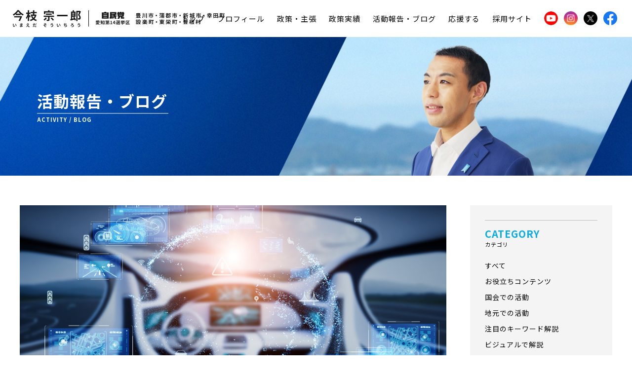

--- FILE ---
content_type: text/html; charset=UTF-8
request_url: https://www.imaeda-sou.com/activity/7739/
body_size: 99768
content:
<!DOCTYPE html>
<html>
<head>
  <!-- Google Tag Manager -->
  <script>(function(w,d,s,l,i){w[l]=w[l]||[];w[l].push({'gtm.start':
  new Date().getTime(),event:'gtm.js'});var f=d.getElementsByTagName(s)[0],
  j=d.createElement(s),dl=l!='dataLayer'?'&l='+l:'';j.async=true;j.src=
  'https://www.googletagmanager.com/gtm.js?id='+i+dl;f.parentNode.insertBefore(j,f);
  })(window,document,'script','dataLayer','GTM-TNDQGZH');</script>
  <!-- End Google Tag Manager -->

  <meta charset="utf-8" />
  <meta http-equiv="X-UA-Compatible" content="IE=edge" />
  <meta name="viewport" content="width=device-width,initial-scale=1.0,minimum-scale=1.0,maximum-scale=1.0,user-scalable=no">
  <meta property="og:title" content="今枝宗一郎 いまえだそういちろう 公式サイト" />
  <meta property="og:type" content="website" />
  <meta property="og:url" content="ttps://www.imaeda-sou.com/" />
  <meta property="og:description" content="" />
      <meta property="og:image" content="https://www.imaeda-sou.com/wp-content/themes/imaeda-site-theme/assets/img/ogimg.jpg" />
    <meta name="description" content="" />
  <meta name="keywords" content="" />
  <link rel="canonical" href="https://www.imaeda-sou.com/" />
  <meta name="twitter:title" content="今枝宗一郎 いまえだそういちろう 公式サイト" />
  <meta name="twitter:image" content="https://www.imaeda-sou.com/wp-content/themes/imaeda-site-theme/assets/img/ogimg.jpg" />
  <meta name="twitter:url" content="https://www.imaeda-sou.com/" />
  <meta name="twitter:card" content="summary_large_image" />
  <link rel="shortcut icon" href="https://www.imaeda-sou.com/wp-content/themes/imaeda-site-theme/assets/img/favicon.ico" />
  <link rel="apple-touch-icon" sizes="180x180" href="https://www.imaeda-sou.com/wp-content/themes/imaeda-site-theme/assets/img/apple-touch-icon-180x180.png" />
  <link rel="preconnect" href="https://fonts.googleapis.com">
  <link rel="preconnect" href="https://fonts.gstatic.com" crossorigin>
  <link href="https://fonts.googleapis.com/css2?family=Noto+Sans+JP:wght@100..900&family=Roboto:ital,wght@0,400;0,500;1,400&display=swap" rel="stylesheet">

  
  
		<!-- All in One SEO 4.6.2 - aioseo.com -->
		<title>【日本初】自動運転『レベル4』解禁へ 運転操作から解放される高度運転自動化とは？ | 衆議院議員 今枝宗一郎【公式サイト】｜自由民主党 愛知14区</title>
		<meta name="description" content="2023年5月、日本で初めてレベル 4での運転許可がおりました。レベル4の自動運行装置を用いた運転者なしでの運行を体験できる日が来ましたね。今回は、自動運転のレベル分けについての説明から、実装状況、自動運転実現に向けての課題などを、国会議員の立場から、簡単に・わかりやすく解説していきます。" />
		<meta name="robots" content="max-snippet:-1, max-image-preview:large, max-video-preview:-1" />
		<link rel="canonical" href="https://www.imaeda-sou.com/activity/7739/" />
		<meta name="generator" content="All in One SEO (AIOSEO) 4.6.2" />
		<meta property="og:locale" content="ja_JP" />
		<meta property="og:site_name" content="衆議院議員 今枝宗一郎【公式サイト】｜自由民主党　愛知14区 |" />
		<meta property="og:type" content="article" />
		<meta property="og:title" content="【日本初】自動運転『レベル4』解禁へ 運転操作から解放される高度運転自動化とは？ | 衆議院議員 今枝宗一郎【公式サイト】｜自由民主党 愛知14区" />
		<meta property="og:description" content="2023年5月、日本で初めてレベル 4での運転許可がおりました。レベル4の自動運行装置を用いた運転者なしでの運行を体験できる日が来ましたね。今回は、自動運転のレベル分けについての説明から、実装状況、自動運転実現に向けての課題などを、国会議員の立場から、簡単に・わかりやすく解説していきます。" />
		<meta property="og:url" content="https://www.imaeda-sou.com/activity/7739/" />
		<meta property="article:published_time" content="2023-08-18T09:38:58+00:00" />
		<meta property="article:modified_time" content="2023-11-19T10:33:14+00:00" />
		<meta name="twitter:card" content="summary" />
		<meta name="twitter:title" content="【日本初】自動運転『レベル4』解禁へ 運転操作から解放される高度運転自動化とは？ | 衆議院議員 今枝宗一郎【公式サイト】｜自由民主党 愛知14区" />
		<meta name="twitter:description" content="2023年5月、日本で初めてレベル 4での運転許可がおりました。レベル4の自動運行装置を用いた運転者なしでの運行を体験できる日が来ましたね。今回は、自動運転のレベル分けについての説明から、実装状況、自動運転実現に向けての課題などを、国会議員の立場から、簡単に・わかりやすく解説していきます。" />
		<script type="application/ld+json" class="aioseo-schema">
			{"@context":"https:\/\/schema.org","@graph":[{"@type":"BreadcrumbList","@id":"https:\/\/www.imaeda-sou.com\/activity\/7739\/#breadcrumblist","itemListElement":[{"@type":"ListItem","@id":"https:\/\/www.imaeda-sou.com\/#listItem","position":1,"name":"\u5bb6","item":"https:\/\/www.imaeda-sou.com\/","nextItem":"https:\/\/www.imaeda-sou.com\/activity\/7739\/#listItem"},{"@type":"ListItem","@id":"https:\/\/www.imaeda-sou.com\/activity\/7739\/#listItem","position":2,"name":"\u3010\u65e5\u672c\u521d\u3011\u81ea\u52d5\u904b\u8ee2\u300e\u30ec\u30d9\u30eb4\u300f\u89e3\u7981\u3078 \u904b\u8ee2\u64cd\u4f5c\u304b\u3089\u89e3\u653e\u3055\u308c\u308b\u9ad8\u5ea6\u904b\u8ee2\u81ea\u52d5\u5316\u3068\u306f\uff1f","previousItem":"https:\/\/www.imaeda-sou.com\/#listItem"}]},{"@type":"Organization","@id":"https:\/\/www.imaeda-sou.com\/#organization","name":"\u8846\u8b70\u9662\u8b70\u54e1 \u4eca\u679d\u5b97\u4e00\u90ce\u3010\u516c\u5f0f\u30b5\u30a4\u30c8\u3011\uff5c\u81ea\u7531\u6c11\u4e3b\u515a\u3000\u611b\u77e514\u533a","url":"https:\/\/www.imaeda-sou.com\/"},{"@type":"WebPage","@id":"https:\/\/www.imaeda-sou.com\/activity\/7739\/#webpage","url":"https:\/\/www.imaeda-sou.com\/activity\/7739\/","name":"\u3010\u65e5\u672c\u521d\u3011\u81ea\u52d5\u904b\u8ee2\u300e\u30ec\u30d9\u30eb4\u300f\u89e3\u7981\u3078 \u904b\u8ee2\u64cd\u4f5c\u304b\u3089\u89e3\u653e\u3055\u308c\u308b\u9ad8\u5ea6\u904b\u8ee2\u81ea\u52d5\u5316\u3068\u306f\uff1f | \u8846\u8b70\u9662\u8b70\u54e1 \u4eca\u679d\u5b97\u4e00\u90ce\u3010\u516c\u5f0f\u30b5\u30a4\u30c8\u3011\uff5c\u81ea\u7531\u6c11\u4e3b\u515a \u611b\u77e514\u533a","description":"2023\u5e745\u6708\u3001\u65e5\u672c\u3067\u521d\u3081\u3066\u30ec\u30d9\u30eb 4\u3067\u306e\u904b\u8ee2\u8a31\u53ef\u304c\u304a\u308a\u307e\u3057\u305f\u3002\u30ec\u30d9\u30eb4\u306e\u81ea\u52d5\u904b\u884c\u88c5\u7f6e\u3092\u7528\u3044\u305f\u904b\u8ee2\u8005\u306a\u3057\u3067\u306e\u904b\u884c\u3092\u4f53\u9a13\u3067\u304d\u308b\u65e5\u304c\u6765\u307e\u3057\u305f\u306d\u3002\u4eca\u56de\u306f\u3001\u81ea\u52d5\u904b\u8ee2\u306e\u30ec\u30d9\u30eb\u5206\u3051\u306b\u3064\u3044\u3066\u306e\u8aac\u660e\u304b\u3089\u3001\u5b9f\u88c5\u72b6\u6cc1\u3001\u81ea\u52d5\u904b\u8ee2\u5b9f\u73fe\u306b\u5411\u3051\u3066\u306e\u8ab2\u984c\u306a\u3069\u3092\u3001\u56fd\u4f1a\u8b70\u54e1\u306e\u7acb\u5834\u304b\u3089\u3001\u7c21\u5358\u306b\u30fb\u308f\u304b\u308a\u3084\u3059\u304f\u89e3\u8aac\u3057\u3066\u3044\u304d\u307e\u3059\u3002","inLanguage":"ja","isPartOf":{"@id":"https:\/\/www.imaeda-sou.com\/#website"},"breadcrumb":{"@id":"https:\/\/www.imaeda-sou.com\/activity\/7739\/#breadcrumblist"},"image":{"@type":"ImageObject","url":"https:\/\/www.imaeda-sou.com\/wp-content\/uploads\/2023\/08\/9db5e8fe6ab954c3887c46c5eb7cd4ec.png","@id":"https:\/\/www.imaeda-sou.com\/activity\/7739\/#mainImage","width":1000,"height":586,"caption":"\u81ea\u52d5\u904b\u8ee2\u306e\u30a4\u30e1\u30fc\u30b8\u753b\u50cf"},"primaryImageOfPage":{"@id":"https:\/\/www.imaeda-sou.com\/activity\/7739\/#mainImage"},"datePublished":"2023-08-18T18:38:58+09:00","dateModified":"2023-11-19T19:33:14+09:00"},{"@type":"WebSite","@id":"https:\/\/www.imaeda-sou.com\/#website","url":"https:\/\/www.imaeda-sou.com\/","name":"\u8846\u8b70\u9662\u8b70\u54e1 \u4eca\u679d\u5b97\u4e00\u90ce\u3010\u516c\u5f0f\u30b5\u30a4\u30c8\u3011\uff5c\u81ea\u7531\u6c11\u4e3b\u515a\u3000\u611b\u77e514\u533a","inLanguage":"ja","publisher":{"@id":"https:\/\/www.imaeda-sou.com\/#organization"}}]}
		</script>
		<!-- All in One SEO -->

		<!-- This site uses the Google Analytics by MonsterInsights plugin v8.26.0 - Using Analytics tracking - https://www.monsterinsights.com/ -->
							<script src="//www.googletagmanager.com/gtag/js?id=G-YDRR54WPPE"  data-cfasync="false" data-wpfc-render="false" type="text/javascript" async></script>
			<script data-cfasync="false" data-wpfc-render="false" type="text/javascript">
				var mi_version = '8.26.0';
				var mi_track_user = true;
				var mi_no_track_reason = '';
								var MonsterInsightsDefaultLocations = {"page_location":"https:\/\/www.imaeda-sou.com\/activity\/7739\/"};
				if ( typeof MonsterInsightsPrivacyGuardFilter === 'function' ) {
					var MonsterInsightsLocations = (typeof MonsterInsightsExcludeQuery === 'object') ? MonsterInsightsPrivacyGuardFilter( MonsterInsightsExcludeQuery ) : MonsterInsightsPrivacyGuardFilter( MonsterInsightsDefaultLocations );
				} else {
					var MonsterInsightsLocations = (typeof MonsterInsightsExcludeQuery === 'object') ? MonsterInsightsExcludeQuery : MonsterInsightsDefaultLocations;
				}

								var disableStrs = [
										'ga-disable-G-YDRR54WPPE',
									];

				/* Function to detect opted out users */
				function __gtagTrackerIsOptedOut() {
					for (var index = 0; index < disableStrs.length; index++) {
						if (document.cookie.indexOf(disableStrs[index] + '=true') > -1) {
							return true;
						}
					}

					return false;
				}

				/* Disable tracking if the opt-out cookie exists. */
				if (__gtagTrackerIsOptedOut()) {
					for (var index = 0; index < disableStrs.length; index++) {
						window[disableStrs[index]] = true;
					}
				}

				/* Opt-out function */
				function __gtagTrackerOptout() {
					for (var index = 0; index < disableStrs.length; index++) {
						document.cookie = disableStrs[index] + '=true; expires=Thu, 31 Dec 2099 23:59:59 UTC; path=/';
						window[disableStrs[index]] = true;
					}
				}

				if ('undefined' === typeof gaOptout) {
					function gaOptout() {
						__gtagTrackerOptout();
					}
				}
								window.dataLayer = window.dataLayer || [];

				window.MonsterInsightsDualTracker = {
					helpers: {},
					trackers: {},
				};
				if (mi_track_user) {
					function __gtagDataLayer() {
						dataLayer.push(arguments);
					}

					function __gtagTracker(type, name, parameters) {
						if (!parameters) {
							parameters = {};
						}

						if (parameters.send_to) {
							__gtagDataLayer.apply(null, arguments);
							return;
						}

						if (type === 'event') {
														parameters.send_to = monsterinsights_frontend.v4_id;
							var hookName = name;
							if (typeof parameters['event_category'] !== 'undefined') {
								hookName = parameters['event_category'] + ':' + name;
							}

							if (typeof MonsterInsightsDualTracker.trackers[hookName] !== 'undefined') {
								MonsterInsightsDualTracker.trackers[hookName](parameters);
							} else {
								__gtagDataLayer('event', name, parameters);
							}
							
						} else {
							__gtagDataLayer.apply(null, arguments);
						}
					}

					__gtagTracker('js', new Date());
					__gtagTracker('set', {
						'developer_id.dZGIzZG': true,
											});
					if ( MonsterInsightsLocations.page_location ) {
						__gtagTracker('set', MonsterInsightsLocations);
					}
										__gtagTracker('config', 'G-YDRR54WPPE', {"forceSSL":"true"} );
															window.gtag = __gtagTracker;										(function () {
						/* https://developers.google.com/analytics/devguides/collection/analyticsjs/ */
						/* ga and __gaTracker compatibility shim. */
						var noopfn = function () {
							return null;
						};
						var newtracker = function () {
							return new Tracker();
						};
						var Tracker = function () {
							return null;
						};
						var p = Tracker.prototype;
						p.get = noopfn;
						p.set = noopfn;
						p.send = function () {
							var args = Array.prototype.slice.call(arguments);
							args.unshift('send');
							__gaTracker.apply(null, args);
						};
						var __gaTracker = function () {
							var len = arguments.length;
							if (len === 0) {
								return;
							}
							var f = arguments[len - 1];
							if (typeof f !== 'object' || f === null || typeof f.hitCallback !== 'function') {
								if ('send' === arguments[0]) {
									var hitConverted, hitObject = false, action;
									if ('event' === arguments[1]) {
										if ('undefined' !== typeof arguments[3]) {
											hitObject = {
												'eventAction': arguments[3],
												'eventCategory': arguments[2],
												'eventLabel': arguments[4],
												'value': arguments[5] ? arguments[5] : 1,
											}
										}
									}
									if ('pageview' === arguments[1]) {
										if ('undefined' !== typeof arguments[2]) {
											hitObject = {
												'eventAction': 'page_view',
												'page_path': arguments[2],
											}
										}
									}
									if (typeof arguments[2] === 'object') {
										hitObject = arguments[2];
									}
									if (typeof arguments[5] === 'object') {
										Object.assign(hitObject, arguments[5]);
									}
									if ('undefined' !== typeof arguments[1].hitType) {
										hitObject = arguments[1];
										if ('pageview' === hitObject.hitType) {
											hitObject.eventAction = 'page_view';
										}
									}
									if (hitObject) {
										action = 'timing' === arguments[1].hitType ? 'timing_complete' : hitObject.eventAction;
										hitConverted = mapArgs(hitObject);
										__gtagTracker('event', action, hitConverted);
									}
								}
								return;
							}

							function mapArgs(args) {
								var arg, hit = {};
								var gaMap = {
									'eventCategory': 'event_category',
									'eventAction': 'event_action',
									'eventLabel': 'event_label',
									'eventValue': 'event_value',
									'nonInteraction': 'non_interaction',
									'timingCategory': 'event_category',
									'timingVar': 'name',
									'timingValue': 'value',
									'timingLabel': 'event_label',
									'page': 'page_path',
									'location': 'page_location',
									'title': 'page_title',
									'referrer' : 'page_referrer',
								};
								for (arg in args) {
																		if (!(!args.hasOwnProperty(arg) || !gaMap.hasOwnProperty(arg))) {
										hit[gaMap[arg]] = args[arg];
									} else {
										hit[arg] = args[arg];
									}
								}
								return hit;
							}

							try {
								f.hitCallback();
							} catch (ex) {
							}
						};
						__gaTracker.create = newtracker;
						__gaTracker.getByName = newtracker;
						__gaTracker.getAll = function () {
							return [];
						};
						__gaTracker.remove = noopfn;
						__gaTracker.loaded = true;
						window['__gaTracker'] = __gaTracker;
					})();
									} else {
										console.log("");
					(function () {
						function __gtagTracker() {
							return null;
						}

						window['__gtagTracker'] = __gtagTracker;
						window['gtag'] = __gtagTracker;
					})();
									}
			</script>
				<!-- / Google Analytics by MonsterInsights -->
		<link rel='stylesheet' id='wp-block-library-css' href='https://www.imaeda-sou.com/wp-includes/css/dist/block-library/style.min.css?ver=6.5.3' type='text/css' media='all' />
<style id='classic-theme-styles-inline-css' type='text/css'>
/*! This file is auto-generated */
.wp-block-button__link{color:#fff;background-color:#32373c;border-radius:9999px;box-shadow:none;text-decoration:none;padding:calc(.667em + 2px) calc(1.333em + 2px);font-size:1.125em}.wp-block-file__button{background:#32373c;color:#fff;text-decoration:none}
</style>
<style id='global-styles-inline-css' type='text/css'>
body{--wp--preset--color--black: #000000;--wp--preset--color--cyan-bluish-gray: #abb8c3;--wp--preset--color--white: #ffffff;--wp--preset--color--pale-pink: #f78da7;--wp--preset--color--vivid-red: #cf2e2e;--wp--preset--color--luminous-vivid-orange: #ff6900;--wp--preset--color--luminous-vivid-amber: #fcb900;--wp--preset--color--light-green-cyan: #7bdcb5;--wp--preset--color--vivid-green-cyan: #00d084;--wp--preset--color--pale-cyan-blue: #8ed1fc;--wp--preset--color--vivid-cyan-blue: #0693e3;--wp--preset--color--vivid-purple: #9b51e0;--wp--preset--gradient--vivid-cyan-blue-to-vivid-purple: linear-gradient(135deg,rgba(6,147,227,1) 0%,rgb(155,81,224) 100%);--wp--preset--gradient--light-green-cyan-to-vivid-green-cyan: linear-gradient(135deg,rgb(122,220,180) 0%,rgb(0,208,130) 100%);--wp--preset--gradient--luminous-vivid-amber-to-luminous-vivid-orange: linear-gradient(135deg,rgba(252,185,0,1) 0%,rgba(255,105,0,1) 100%);--wp--preset--gradient--luminous-vivid-orange-to-vivid-red: linear-gradient(135deg,rgba(255,105,0,1) 0%,rgb(207,46,46) 100%);--wp--preset--gradient--very-light-gray-to-cyan-bluish-gray: linear-gradient(135deg,rgb(238,238,238) 0%,rgb(169,184,195) 100%);--wp--preset--gradient--cool-to-warm-spectrum: linear-gradient(135deg,rgb(74,234,220) 0%,rgb(151,120,209) 20%,rgb(207,42,186) 40%,rgb(238,44,130) 60%,rgb(251,105,98) 80%,rgb(254,248,76) 100%);--wp--preset--gradient--blush-light-purple: linear-gradient(135deg,rgb(255,206,236) 0%,rgb(152,150,240) 100%);--wp--preset--gradient--blush-bordeaux: linear-gradient(135deg,rgb(254,205,165) 0%,rgb(254,45,45) 50%,rgb(107,0,62) 100%);--wp--preset--gradient--luminous-dusk: linear-gradient(135deg,rgb(255,203,112) 0%,rgb(199,81,192) 50%,rgb(65,88,208) 100%);--wp--preset--gradient--pale-ocean: linear-gradient(135deg,rgb(255,245,203) 0%,rgb(182,227,212) 50%,rgb(51,167,181) 100%);--wp--preset--gradient--electric-grass: linear-gradient(135deg,rgb(202,248,128) 0%,rgb(113,206,126) 100%);--wp--preset--gradient--midnight: linear-gradient(135deg,rgb(2,3,129) 0%,rgb(40,116,252) 100%);--wp--preset--font-size--small: 13px;--wp--preset--font-size--medium: 20px;--wp--preset--font-size--large: 36px;--wp--preset--font-size--x-large: 42px;--wp--preset--spacing--20: 0.44rem;--wp--preset--spacing--30: 0.67rem;--wp--preset--spacing--40: 1rem;--wp--preset--spacing--50: 1.5rem;--wp--preset--spacing--60: 2.25rem;--wp--preset--spacing--70: 3.38rem;--wp--preset--spacing--80: 5.06rem;--wp--preset--shadow--natural: 6px 6px 9px rgba(0, 0, 0, 0.2);--wp--preset--shadow--deep: 12px 12px 50px rgba(0, 0, 0, 0.4);--wp--preset--shadow--sharp: 6px 6px 0px rgba(0, 0, 0, 0.2);--wp--preset--shadow--outlined: 6px 6px 0px -3px rgba(255, 255, 255, 1), 6px 6px rgba(0, 0, 0, 1);--wp--preset--shadow--crisp: 6px 6px 0px rgba(0, 0, 0, 1);}:where(.is-layout-flex){gap: 0.5em;}:where(.is-layout-grid){gap: 0.5em;}body .is-layout-flex{display: flex;}body .is-layout-flex{flex-wrap: wrap;align-items: center;}body .is-layout-flex > *{margin: 0;}body .is-layout-grid{display: grid;}body .is-layout-grid > *{margin: 0;}:where(.wp-block-columns.is-layout-flex){gap: 2em;}:where(.wp-block-columns.is-layout-grid){gap: 2em;}:where(.wp-block-post-template.is-layout-flex){gap: 1.25em;}:where(.wp-block-post-template.is-layout-grid){gap: 1.25em;}.has-black-color{color: var(--wp--preset--color--black) !important;}.has-cyan-bluish-gray-color{color: var(--wp--preset--color--cyan-bluish-gray) !important;}.has-white-color{color: var(--wp--preset--color--white) !important;}.has-pale-pink-color{color: var(--wp--preset--color--pale-pink) !important;}.has-vivid-red-color{color: var(--wp--preset--color--vivid-red) !important;}.has-luminous-vivid-orange-color{color: var(--wp--preset--color--luminous-vivid-orange) !important;}.has-luminous-vivid-amber-color{color: var(--wp--preset--color--luminous-vivid-amber) !important;}.has-light-green-cyan-color{color: var(--wp--preset--color--light-green-cyan) !important;}.has-vivid-green-cyan-color{color: var(--wp--preset--color--vivid-green-cyan) !important;}.has-pale-cyan-blue-color{color: var(--wp--preset--color--pale-cyan-blue) !important;}.has-vivid-cyan-blue-color{color: var(--wp--preset--color--vivid-cyan-blue) !important;}.has-vivid-purple-color{color: var(--wp--preset--color--vivid-purple) !important;}.has-black-background-color{background-color: var(--wp--preset--color--black) !important;}.has-cyan-bluish-gray-background-color{background-color: var(--wp--preset--color--cyan-bluish-gray) !important;}.has-white-background-color{background-color: var(--wp--preset--color--white) !important;}.has-pale-pink-background-color{background-color: var(--wp--preset--color--pale-pink) !important;}.has-vivid-red-background-color{background-color: var(--wp--preset--color--vivid-red) !important;}.has-luminous-vivid-orange-background-color{background-color: var(--wp--preset--color--luminous-vivid-orange) !important;}.has-luminous-vivid-amber-background-color{background-color: var(--wp--preset--color--luminous-vivid-amber) !important;}.has-light-green-cyan-background-color{background-color: var(--wp--preset--color--light-green-cyan) !important;}.has-vivid-green-cyan-background-color{background-color: var(--wp--preset--color--vivid-green-cyan) !important;}.has-pale-cyan-blue-background-color{background-color: var(--wp--preset--color--pale-cyan-blue) !important;}.has-vivid-cyan-blue-background-color{background-color: var(--wp--preset--color--vivid-cyan-blue) !important;}.has-vivid-purple-background-color{background-color: var(--wp--preset--color--vivid-purple) !important;}.has-black-border-color{border-color: var(--wp--preset--color--black) !important;}.has-cyan-bluish-gray-border-color{border-color: var(--wp--preset--color--cyan-bluish-gray) !important;}.has-white-border-color{border-color: var(--wp--preset--color--white) !important;}.has-pale-pink-border-color{border-color: var(--wp--preset--color--pale-pink) !important;}.has-vivid-red-border-color{border-color: var(--wp--preset--color--vivid-red) !important;}.has-luminous-vivid-orange-border-color{border-color: var(--wp--preset--color--luminous-vivid-orange) !important;}.has-luminous-vivid-amber-border-color{border-color: var(--wp--preset--color--luminous-vivid-amber) !important;}.has-light-green-cyan-border-color{border-color: var(--wp--preset--color--light-green-cyan) !important;}.has-vivid-green-cyan-border-color{border-color: var(--wp--preset--color--vivid-green-cyan) !important;}.has-pale-cyan-blue-border-color{border-color: var(--wp--preset--color--pale-cyan-blue) !important;}.has-vivid-cyan-blue-border-color{border-color: var(--wp--preset--color--vivid-cyan-blue) !important;}.has-vivid-purple-border-color{border-color: var(--wp--preset--color--vivid-purple) !important;}.has-vivid-cyan-blue-to-vivid-purple-gradient-background{background: var(--wp--preset--gradient--vivid-cyan-blue-to-vivid-purple) !important;}.has-light-green-cyan-to-vivid-green-cyan-gradient-background{background: var(--wp--preset--gradient--light-green-cyan-to-vivid-green-cyan) !important;}.has-luminous-vivid-amber-to-luminous-vivid-orange-gradient-background{background: var(--wp--preset--gradient--luminous-vivid-amber-to-luminous-vivid-orange) !important;}.has-luminous-vivid-orange-to-vivid-red-gradient-background{background: var(--wp--preset--gradient--luminous-vivid-orange-to-vivid-red) !important;}.has-very-light-gray-to-cyan-bluish-gray-gradient-background{background: var(--wp--preset--gradient--very-light-gray-to-cyan-bluish-gray) !important;}.has-cool-to-warm-spectrum-gradient-background{background: var(--wp--preset--gradient--cool-to-warm-spectrum) !important;}.has-blush-light-purple-gradient-background{background: var(--wp--preset--gradient--blush-light-purple) !important;}.has-blush-bordeaux-gradient-background{background: var(--wp--preset--gradient--blush-bordeaux) !important;}.has-luminous-dusk-gradient-background{background: var(--wp--preset--gradient--luminous-dusk) !important;}.has-pale-ocean-gradient-background{background: var(--wp--preset--gradient--pale-ocean) !important;}.has-electric-grass-gradient-background{background: var(--wp--preset--gradient--electric-grass) !important;}.has-midnight-gradient-background{background: var(--wp--preset--gradient--midnight) !important;}.has-small-font-size{font-size: var(--wp--preset--font-size--small) !important;}.has-medium-font-size{font-size: var(--wp--preset--font-size--medium) !important;}.has-large-font-size{font-size: var(--wp--preset--font-size--large) !important;}.has-x-large-font-size{font-size: var(--wp--preset--font-size--x-large) !important;}
.wp-block-navigation a:where(:not(.wp-element-button)){color: inherit;}
:where(.wp-block-post-template.is-layout-flex){gap: 1.25em;}:where(.wp-block-post-template.is-layout-grid){gap: 1.25em;}
:where(.wp-block-columns.is-layout-flex){gap: 2em;}:where(.wp-block-columns.is-layout-grid){gap: 2em;}
.wp-block-pullquote{font-size: 1.5em;line-height: 1.6;}
</style>
<link rel='stylesheet' id='contact-form-7-css' href='https://www.imaeda-sou.com/wp-content/plugins/contact-form-7/includes/css/styles.css?ver=5.9.4' type='text/css' media='all' />
<link rel='stylesheet' id='wordpress-popular-posts-css-css' href='https://www.imaeda-sou.com/wp-content/plugins/wordpress-popular-posts/assets/css/wpp.css?ver=6.4.2' type='text/css' media='all' />
<link rel='stylesheet' id='font-awesome-css' href='https://stackpath.bootstrapcdn.com/font-awesome/4.7.0/css/font-awesome.min.css' type='text/css' media='all' />
<link rel='stylesheet' id='theme-swiper-css' href='https://www.imaeda-sou.com/wp-content/themes/imaeda-site-theme/assets/css/swiper/swiper.min.css' type='text/css' media='all' />
<link rel='stylesheet' id='theme-lity-css' href='https://www.imaeda-sou.com/wp-content/themes/imaeda-site-theme/assets/css/lity/lity.min.css' type='text/css' media='all' />
<link rel='stylesheet' id='theme-style-css' href='https://www.imaeda-sou.com/wp-content/themes/imaeda-site-theme/assets/css/style.css' type='text/css' media='all' />
<script type="text/javascript" src="https://www.imaeda-sou.com/wp-content/plugins/google-analytics-for-wordpress/assets/js/frontend-gtag.min.js?ver=8.26.0" id="monsterinsights-frontend-script-js"></script>
<script data-cfasync="false" data-wpfc-render="false" type="text/javascript" id='monsterinsights-frontend-script-js-extra'>/* <![CDATA[ */
var monsterinsights_frontend = {"js_events_tracking":"true","download_extensions":"","inbound_paths":"[]","home_url":"https:\/\/www.imaeda-sou.com","hash_tracking":"false","v4_id":"G-YDRR54WPPE"};/* ]]> */
</script>
<script type="application/json" id="wpp-json">

{"sampling_active":0,"sampling_rate":100,"ajax_url":"https:\/\/www.imaeda-sou.com\/wp-json\/wordpress-popular-posts\/v1\/popular-posts","api_url":"https:\/\/www.imaeda-sou.com\/wp-json\/wordpress-popular-posts","ID":7739,"token":"1661e11a41","lang":0,"debug":0}

</script>
<script type="text/javascript" src="https://www.imaeda-sou.com/wp-content/plugins/wordpress-popular-posts/assets/js/wpp.min.js?ver=6.4.2" id="wpp-js-js"></script>
<link rel='shortlink' href='https://www.imaeda-sou.com/?p=7739' />
            <style id="wpp-loading-animation-styles">@-webkit-keyframes bgslide{from{background-position-x:0}to{background-position-x:-200%}}@keyframes bgslide{from{background-position-x:0}to{background-position-x:-200%}}.wpp-widget-placeholder,.wpp-widget-block-placeholder,.wpp-shortcode-placeholder{margin:0 auto;width:60px;height:3px;background:#dd3737;background:linear-gradient(90deg,#dd3737 0%,#571313 10%,#dd3737 100%);background-size:200% auto;border-radius:3px;-webkit-animation:bgslide 1s infinite linear;animation:bgslide 1s infinite linear}</style>
            		<script>
			( function() {
				window.onpageshow = function( event ) {
					// Defined window.wpforms means that a form exists on a page.
					// If so and back/forward button has been clicked,
					// force reload a page to prevent the submit button state stuck.
					if ( typeof window.wpforms !== 'undefined' && event.persisted ) {
						window.location.reload();
					}
				};
			}() );
		</script>
		<noscript><style>.lazyload[data-src]{display:none !important;}</style></noscript><style>.lazyload{background-image:none !important;}.lazyload:before{background-image:none !important;}</style>		<style type="text/css" id="wp-custom-css">
			#toc_container {
        margin: auto;
}
#toc_container {
        margin: 2.4em auto;
}

.form-2ad7284#inquiry.page_sec .form .inner input:not(.wpcf7-submit ) {
	border: 1px solid black !important;
}		</style>
		<style id="wpforms-css-vars-root">
				:root {
					--wpforms-field-border-radius: 3px;
--wpforms-field-border-style: solid;
--wpforms-field-border-size: 1px;
--wpforms-field-background-color: #ffffff;
--wpforms-field-border-color: rgba( 0, 0, 0, 0.25 );
--wpforms-field-border-color-spare: rgba( 0, 0, 0, 0.25 );
--wpforms-field-text-color: rgba( 0, 0, 0, 0.7 );
--wpforms-field-menu-color: #ffffff;
--wpforms-label-color: rgba( 0, 0, 0, 0.85 );
--wpforms-label-sublabel-color: rgba( 0, 0, 0, 0.55 );
--wpforms-label-error-color: #d63637;
--wpforms-button-border-radius: 3px;
--wpforms-button-border-style: none;
--wpforms-button-border-size: 1px;
--wpforms-button-background-color: #066aab;
--wpforms-button-border-color: #066aab;
--wpforms-button-text-color: #ffffff;
--wpforms-page-break-color: #066aab;
--wpforms-background-image: none;
--wpforms-background-position: center center;
--wpforms-background-repeat: no-repeat;
--wpforms-background-size: cover;
--wpforms-background-width: 100px;
--wpforms-background-height: 100px;
--wpforms-background-color: rgba( 0, 0, 0, 0 );
--wpforms-background-url: none;
--wpforms-container-padding: 0px;
--wpforms-container-border-style: none;
--wpforms-container-border-width: 1px;
--wpforms-container-border-color: #000000;
--wpforms-container-border-radius: 3px;
--wpforms-field-size-input-height: 43px;
--wpforms-field-size-input-spacing: 15px;
--wpforms-field-size-font-size: 16px;
--wpforms-field-size-line-height: 19px;
--wpforms-field-size-padding-h: 14px;
--wpforms-field-size-checkbox-size: 16px;
--wpforms-field-size-sublabel-spacing: 5px;
--wpforms-field-size-icon-size: 1;
--wpforms-label-size-font-size: 16px;
--wpforms-label-size-line-height: 19px;
--wpforms-label-size-sublabel-font-size: 14px;
--wpforms-label-size-sublabel-line-height: 17px;
--wpforms-button-size-font-size: 17px;
--wpforms-button-size-height: 41px;
--wpforms-button-size-padding-h: 15px;
--wpforms-button-size-margin-top: 10px;
--wpforms-container-shadow-size-box-shadow: none;

				}
			</style></head>

<body id="page_activity" class="article">
  <!-- Google Tag Manager (noscript) -->
  <noscript><iframe src="https://www.googletagmanager.com/ns.html?id=GTM-TNDQGZH"
  height="0" width="0" style="display:none;visibility:hidden"></iframe></noscript>
  <!-- End Google Tag Manager (noscript) -->
  <div class="wrapper">

  

      <section id="header">
  <div class="header__inner">
  <div class="logo">
    <a href="https://www.imaeda-sou.com/">
      <div class="name">
        <img src="[data-uri]" alt="今枝 宗一郎 いまえだ そういちろう" data-src="https://www.imaeda-sou.com/wp-content/themes/imaeda-site-theme/assets/img/logo.svg" decoding="async" class="lazyload"><noscript><img src="https://www.imaeda-sou.com/wp-content/themes/imaeda-site-theme/assets/img/logo.svg" alt="今枝 宗一郎 いまえだ そういちろう" data-eio="l"></noscript>
      </div>
      <div class="prim">
        <img src="[data-uri]" alt="自民党" data-src="https://www.imaeda-sou.com/wp-content/themes/imaeda-site-theme/assets/img/prim.svg" decoding="async" class="lazyload"><noscript><img src="https://www.imaeda-sou.com/wp-content/themes/imaeda-site-theme/assets/img/prim.svg" alt="自民党" data-eio="l"></noscript>
      </div>
      <div class="area">
        <img src="[data-uri]" alt="豊川市・蒲郡市・新城市・幸田町・設楽町・東栄町・豊根村・旧稲武町" data-src="https://www.imaeda-sou.com/wp-content/themes/imaeda-site-theme/assets/img/area.svg" decoding="async" class="lazyload"><noscript><img src="https://www.imaeda-sou.com/wp-content/themes/imaeda-site-theme/assets/img/area.svg" alt="豊川市・蒲郡市・新城市・幸田町・設楽町・東栄町・豊根村・旧稲武町" data-eio="l"></noscript>
      </div>
    </a>
  </div>
  <div class="hamburger">
    <span></span>
    <span></span>
  </div>
  <nav class="globalMenuSp sp">
    <ul class="menulist">
      <li><a href="https://www.imaeda-sou.com/">トップ</a></li>
      <li><a href="https://www.imaeda-sou.com/profile/">プロフィール</a></li>
      <li><a href="https://www.imaeda-sou.com/attitude/">政策・主張</a></li>
      <li><a href="https://www.imaeda-sou.com/policy/">政策実績</a></li>
      <li><a href="https://www.imaeda-sou.com/activity/">活動報告・ブログ</a></li>
      <li><a href="https://www.imaeda-sou.com/support/">応援する</a></li>
      <li><a href="https://www.imaeda-sou.com/recruit/" target="_blank">採用サイト</a></li>
      <li><a href="https://www.imaeda-sou.com/event/">イベント・講演会</a></li>
    </ul>
    <ul class="submenu">
      <li><a href="https://www.imaeda-sou.com/site/">このサイトについて</a></li>
      <li><a href="https://www.imaeda-sou.com/privacy/">個人情報保護方針</a></li>
    </ul>
    <div class="navlogo">
      <a href="https://www.imaeda-sou.com/">
        <div class="logo">
          <img src="[data-uri]" alt="今枝 宗一郎 いまえだ そういちろう" data-src="https://www.imaeda-sou.com/wp-content/themes/imaeda-site-theme/assets/img/logo.svg" decoding="async" class="lazyload"><noscript><img src="https://www.imaeda-sou.com/wp-content/themes/imaeda-site-theme/assets/img/logo.svg" alt="今枝 宗一郎 いまえだ そういちろう" data-eio="l"></noscript>
        </div>
        <div class="prim">
          <img src="[data-uri]" alt="自民党 愛知14地区" data-src="https://www.imaeda-sou.com/wp-content/themes/imaeda-site-theme/assets/img/prim.svg" decoding="async" class="lazyload"><noscript><img src="https://www.imaeda-sou.com/wp-content/themes/imaeda-site-theme/assets/img/prim.svg" alt="自民党 愛知14地区" data-eio="l"></noscript>
        </div>
        <div class="area">
          <img src="[data-uri]" alt="豊川市・蒲郡市・新城市・幸田町・設楽町・東栄町・豊根村・旧稲武町" data-src="https://www.imaeda-sou.com/wp-content/themes/imaeda-site-theme/assets/img/area.svg" decoding="async" class="lazyload"><noscript><img src="https://www.imaeda-sou.com/wp-content/themes/imaeda-site-theme/assets/img/area.svg" alt="豊川市・蒲郡市・新城市・幸田町・設楽町・東栄町・豊根村・旧稲武町" data-eio="l"></noscript>
        </div>
      </a>
    </div>
    <div class="copyright">
      <span>Copyright &copy; Souichirou Imaeda All Rights Reserved.</span>
    </div>
  </nav>
  <nav class="globalMenuPc pc">
    <ul>
      <li><a href="https://www.imaeda-sou.com/">トップ</a></li>
      <li><a href="https://www.imaeda-sou.com/profile/">プロフィール</a></li>
      <li><a href="https://www.imaeda-sou.com/attitude/">政策・主張</a></li>
      <li><a href="https://www.imaeda-sou.com/policy/">政策実績</a></li>
      <li><a href="https://www.imaeda-sou.com/activity/">活動報告・ブログ</a></li>
      <li><a href="https://www.imaeda-sou.com/support/">応援する</a></li>
      <li><a href="https://www.imaeda-sou.com/recruit/" target="_blank">採用サイト</a></li> 
      <li class="sns">
        <a href="https://www.youtube.com/channel/UCdd3RR3bnRZlEJAm0EZ9_Gg" target="_blank"><img src="[data-uri]" alt="" data-src="https://www.imaeda-sou.com/wp-content/themes/imaeda-site-theme/assets/img/global_menu_yt.svg" decoding="async" class="lazyload"><noscript><img src="https://www.imaeda-sou.com/wp-content/themes/imaeda-site-theme/assets/img/global_menu_yt.svg" alt="" data-eio="l"></noscript></a>
      </li>
      <li class="sns">
        <a href="https://www.instagram.com/imaeda.soichiro/" target="_blank"><img src="[data-uri]" alt="" data-src="https://www.imaeda-sou.com/wp-content/themes/imaeda-site-theme/assets/img/global_menu_insta.svg" decoding="async" class="lazyload"><noscript><img src="https://www.imaeda-sou.com/wp-content/themes/imaeda-site-theme/assets/img/global_menu_insta.svg" alt="" data-eio="l"></noscript></a>
      </li>
      <li class="sns">
        <a href="https://twitter.com/imaeda_soichiro" target="_blank"><img src="[data-uri]" alt="" data-src="https://www.imaeda-sou.com/wp-content/themes/imaeda-site-theme/assets/img/global_menu_tw.svg" decoding="async" class="lazyload"><noscript><img src="https://www.imaeda-sou.com/wp-content/themes/imaeda-site-theme/assets/img/global_menu_tw.svg" alt="" data-eio="l"></noscript></a>
      </li>
      <li class="sns">
        <a href="https://www.facebook.com/soichiro.imaeda" target="_blank"><img src="[data-uri]" alt="" data-src="https://www.imaeda-sou.com/wp-content/themes/imaeda-site-theme/assets/img/global_menu_fb.gif" decoding="async" class="lazyload" data-eio-rwidth="52" data-eio-rheight="52"><noscript><img src="https://www.imaeda-sou.com/wp-content/themes/imaeda-site-theme/assets/img/global_menu_fb.gif" alt="" data-eio="l"></noscript></a>
      </li>
    </ul>
  </nav>

  </div>
</section>    <section id="page_title">
  <h1 class="sec_ttl">活動報告・ブログ<span>ACTIVITY / BLOG</span></h1>

  <picture class="mv">
    <source  media="(min-width: 768px)" data-srcset="https://www.imaeda-sou.com/wp-content/themes/imaeda-site-theme/assets/img/mv-bg.jpg">
    <source  media="(max-width: 767px)" data-srcset="https://www.imaeda-sou.com/wp-content/themes/imaeda-site-theme/assets/img/mv-bg-sp.jpg">
    <img src="[data-uri]" alt="" data-src="https://www.imaeda-sou.com/wp-content/themes/imaeda-site-theme/assets/img/mv-bg.jpg" decoding="async" class="lazyload" data-eio-rwidth="2732" data-eio-rheight="600">
  </picture><noscript><img src="https://www.imaeda-sou.com/wp-content/themes/imaeda-site-theme/assets/img/mv-bg.jpg" alt="" data-eio="l"></noscript>
</section>

<section id="article_wrap" class="page_sec">
  <div class="container articlebox">
    <div class="cont_box wide article_main">
      <div class="container">
        <div class="image">
                    <img src="[data-uri]" alt="【日本初】自動運転『レベル4』解禁へ 運転操作から解放される高度運転自動化とは？" data-src="https://www.imaeda-sou.com/wp-content/uploads/2023/08/9db5e8fe6ab954c3887c46c5eb7cd4ec.png" decoding="async" class="lazyload" data-eio-rwidth="1000" data-eio-rheight="586"><noscript><img src="https://www.imaeda-sou.com/wp-content/uploads/2023/08/9db5e8fe6ab954c3887c46c5eb7cd4ec.png" alt="【日本初】自動運転『レベル4』解禁へ 運転操作から解放される高度運転自動化とは？" data-eio="l"></noscript>
                  </div>
        <div class="ttl_box">
          <div class="date">2023-08-18</div>
          <h1 class="sec_ttl">【日本初】自動運転『レベル4』解禁へ 運転操作から解放される高度運転自動化とは？</h1>
        </div>
                <div class="tag_box">
          <ul>
                          <li><a href="https://www.imaeda-sou.com/activity/?tag=%e8%87%aa%e5%8b%95%e9%81%8b%e8%bb%a2%e3%83%ac%e3%83%99%e3%83%ab4">#自動運転レベル4</a></li>
                      </ul>
        </div>
              </div>
    </div>


          <div class="article_profile">
        <img src="[data-uri]" alt="" width="226" height="226" class="article_profile_img lazyload" data-src="/wp-content/themes/imaeda-site-theme/assets/img/activity/profile_img.png" decoding="async" data-eio-rwidth="226" data-eio-rheight="226"><noscript><img src="/wp-content/themes/imaeda-site-theme/assets/img/activity/profile_img.png" alt="" width="226" height="226" class="article_profile_img" data-eio="l"></noscript>
        <div>
          <h2 class="article_profile_name">
            <span class="article_profile_name_position">衆議院議員</span>
            今枝宗一郎
          </h2>
          <p class="article_profile_text">衆議院議員 今枝宗一郎がお届けする「注目のキーワード解説」。<br>
          「政策用語は難しい。もっと噛み砕いて解説してほしい」そんな声に少しでも応えるべく、スタートアップ、新産業、テクノロジー、最新医療などを中心に、日本の未来を担う学生のみなさんにもわかりやすいように解説しています。</p>
          <p class="article_profile_text">
            <a href="https://www.youtube.com/channel/UCdd3RR3bnRZlEJAm0EZ9_Gg" target="_blank" rel="noreferrer">YouTubeはこちらから</a>
          </p>
        </div>
      </div>
    
    
    <div class="cont_box article_contents">
      <!-- ブログ記事本文 ここから -->
      <div class="entry-content">
        <p>2023年5月12日の福井県の実証実験において、<mark><strong>日本で初めてレベル 4での運転許可がおりました</strong></mark>。<br />
いよいよ我々も、レベル4の自動運行装置を用いた運転者なしでの運行を体験できる日が来ましたね。<br />
そこで今回は、自動運転のレベル分けについての説明から、実装状況、自動運転実現に向けての課題などを、国会議員の立場から、簡単に・わかりやすく解説していきます。</p>
<div id="toc_container" class="no_bullets"><p class="toc_title">目次</p><ul class="toc_list"><li><a href="#i"></a></li><li><a href="#i-2">自動運転の「レベル」とは？</a></li><li><a href="#82208221">&#8220;完全&#8221;自動運転レベル４の車両、乗客乗せ ゆっくり運行開始</a></li><li><a href="#i-3"></a></li><li><a href="#VS">自動運転VSイレギュラー、自動運転の前に立ちはだかる壁</a></li><li><a href="#i-4">新しい技術への対応課題</a></li><li><a href="#i-5">関連リンク</a></li></ul></div>
<h2><span id="i"></span></h2>
<p><span style="border-bottom: solid 3px #0eade1;">↓こちらの動画でもわかりやすく解説しています</span><br />
YouTube：【日本初】自動運転『レベル4』解禁へ 運転操作から解放される高度運転自動化とは？<br />
<iframe title="【日本初】自動運転『レベル4』解禁へ 運転操作から解放される高度運転自動化とは？" width="500" height="281"  frameborder="0" allow="accelerometer; autoplay; clipboard-write; encrypted-media; gyroscope; picture-in-picture; web-share" referrerpolicy="strict-origin-when-cross-origin" allowfullscreen data-src="https://www.youtube.com/embed/6dhodkL8xvo?feature=oembed" class="lazyload"></iframe></p>
<h2><span id="i-2"><span style="color: #0eade1; font-size: 18pt;"><strong>自動運転の「レベル」とは？</strong></span></span></h2>
<p style="text-align: left;">自動運転「レベル４」解禁となりましたが、そもそもこの「レベル」とはどういう概念なのでしょうか？<br />
ここではまず、自動運転のレベル分けについて説明していきましょう。</p>
<p style="text-align: left;">自動運転のレベル分けについては、アメリカの「自動車技術会」（SAE）が示した定義が、 日本を含む世界においての主流となっていて、日本の政府や省庁でもその日本語訳を用いています。</p>
<p style="text-align: left;">この自動運転レベルの定義は、自動車側のシステムが運転タスクを実施する程度によって、 レベル0からレベル5までの6段階に分類されています。</p>
<p style="text-align: left;">レベル0は「運転自動化なし」の状態で、運転手がすべての運転タスクを実施します。つまり、普通の運転です。</p>
<p style="text-align: left;">レベル1は「運転支援」。システムが前方の車両との車間距離を維持したり、 車線を維持したりするなどの運転タスクを支援します。</p>
<p style="text-align: left;">レベル2は「部分運転自動化」。 システムが車線変更や追い越しなどの運転タスクを実施します。 ただし、「運転手はシステムの操作を監視し、必要に応じて介入する必要がある」という定義です。</p>
<p style="text-align: center;">―もしかしたら、レベル１～２にあたる自動車に乗ったことのある人はいるかもしれないですね。</p>
<p style="text-align: left;">レベル3は「条件付き運転自動化」。システムがすべての運転タスクを実施します。 ただし、「運転手はシステムの操作を監視し、システムが対応できない状況が発生した場合に備えて、 すぐに運転を再開できるように準備する必要がある」という定義です。</p>
<p style="text-align: left;">そして今回のキーワードとして取り上げる<strong>レベル4は、「高度運転自動化」といい、 「システムがすべての運転タスクを実施し、運転手は運転操作から解放される、 ただし、システムが対応できない状況が発生した場合、運転手は運転を再開できるように準備する必要がある」という定義</strong>です。</p>
<p style="text-align: left;">少しレベル3と似ていますが、 レベル４の特徴は、レベル3とは違って緊急時にも運転手が対応せず、 全てシステム側が自動運転の主体として責任を持つことにあります。 <strong>つまり、<mark>「運転手は運転操作に参加することを想定されていない」</mark>ということです。</strong></p>
<p style="text-align: left;">ただ、レベル4の定義は「限定領域内」での自動運転とされているため、 領域外で走行する場合に備えハンドルやアクセルを搭載したタイプと、 領域内のみを走行するように特化したタイプの2種類が想定されています。</p>
<p style="text-align: left;">ちなみに、更に上のレベルもあります。レベル5は「完全運転自動化」。 「システムがすべての運転タスクを実施し、運転手は運転操作から解放される。 また、システムはすべての状況に対応できる」という定義で、まさにSF映画の世界のようですね。</p>
<p><a href="http://www.imaeda-sou.com/wp-content/uploads/2023/08/df384af6ea596a1cb8af8697b373c1a2.png"><img fetchpriority="high" decoding="async" class="alignnone wp-image-7804 size-medium lazyload" src="[data-uri]" alt="自動運転のレベル分けについて解説する画像" width="300" height="210"   data-src="http://www.imaeda-sou.com/wp-content/uploads/2023/08/df384af6ea596a1cb8af8697b373c1a2-300x210.png" data-srcset="https://www.imaeda-sou.com/wp-content/uploads/2023/08/df384af6ea596a1cb8af8697b373c1a2-300x210.png 300w, https://www.imaeda-sou.com/wp-content/uploads/2023/08/df384af6ea596a1cb8af8697b373c1a2-1024x717.png 1024w, https://www.imaeda-sou.com/wp-content/uploads/2023/08/df384af6ea596a1cb8af8697b373c1a2-768x538.png 768w, https://www.imaeda-sou.com/wp-content/uploads/2023/08/df384af6ea596a1cb8af8697b373c1a2-1536x1075.png 1536w, https://www.imaeda-sou.com/wp-content/uploads/2023/08/df384af6ea596a1cb8af8697b373c1a2-2048x1434.png 2048w" data-sizes="auto" data-eio-rwidth="300" data-eio-rheight="210" /><noscript><img fetchpriority="high" decoding="async" class="alignnone wp-image-7804 size-medium" src="http://www.imaeda-sou.com/wp-content/uploads/2023/08/df384af6ea596a1cb8af8697b373c1a2-300x210.png" alt="自動運転のレベル分けについて解説する画像" width="300" height="210" srcset="https://www.imaeda-sou.com/wp-content/uploads/2023/08/df384af6ea596a1cb8af8697b373c1a2-300x210.png 300w, https://www.imaeda-sou.com/wp-content/uploads/2023/08/df384af6ea596a1cb8af8697b373c1a2-1024x717.png 1024w, https://www.imaeda-sou.com/wp-content/uploads/2023/08/df384af6ea596a1cb8af8697b373c1a2-768x538.png 768w, https://www.imaeda-sou.com/wp-content/uploads/2023/08/df384af6ea596a1cb8af8697b373c1a2-1536x1075.png 1536w, https://www.imaeda-sou.com/wp-content/uploads/2023/08/df384af6ea596a1cb8af8697b373c1a2-2048x1434.png 2048w" sizes="(max-width: 300px) 100vw, 300px" data-eio="l" /></noscript></a><br />
<a href="https://www.aist.go.jp/aist_j/news/au20230331.html">参照：主な自動運行装置の構成｜産総研Webサイト</a></p>
<h2><span id="82208221"><span style="color: #0eade1; font-size: 18pt;"><strong>&#8220;完全&#8221;自動運転レベル４の車両、乗客乗せ ゆっくり運行開始</strong></span></span></h2>
<p style="text-align: left;">冒頭で「2023年5月12日の福井県の実証実験において、日本で初めてレベル 4での運転許可が降りた」とお伝えしましたね。</p>
<p style="text-align: left;">福井県事例については、経済産業省と国土交通省が共同で進めてきた 「自動運転Level4等先進モビリティサービス研究開発・社会実装プロジェクト（RoAD to the L4)」において、 福井県永平寺町という山間部の町で、自動運転移動サービスの実現に向けた実証実験を実施してきた背景がありました。</p>
<p style="text-align: left;">そして今回、福井県の公安委員会からも許可を取得し、5月下旬から全国で初めて公道での運行を始めることになったのです。</p>
<p style="text-align: left;">許可を取得したのは、産業技術総合研究所が開発した「ZEN drive Pilot Level 4」という定員7人の車両で、時速12キロで走るモビリティです。「12km」というと、頑張って走ったら追い越せそうなほど、ゆっくりな速度ですね。 一般の車両が乗り入れないおよそ2キロの専用の公道で乗客を乗せて自動運転で走るサービスとして、 5月21日から乗客を乗せて運行を開始しています。</p>
<p style="text-align: left;">この事例からも分かるように、<strong>まだ、「高速で」「長い距離を」「自動運転レベル4で」を実現することには難しさもあります。 </strong>まずは、「ゆっくりとしたスピードで」「短い距離の決まったルートの上を走る」という段階から徐々に精度を上げていければいいですね。</p>
<p>&nbsp;</p>
<p><a href="http://www.imaeda-sou.com/wp-content/uploads/2023/08/95c17314b1843c18aa5182fcdda9c9eb.png"><img decoding="async" class="alignnone wp-image-7805 size-medium lazyload" src="[data-uri]" alt="産業技術総合研究所が開発した「ZEN drive Pilot Level 4」という定員7人の車両" width="300" height="225"   data-src="http://www.imaeda-sou.com/wp-content/uploads/2023/08/95c17314b1843c18aa5182fcdda9c9eb-300x225.png" data-srcset="https://www.imaeda-sou.com/wp-content/uploads/2023/08/95c17314b1843c18aa5182fcdda9c9eb-300x225.png 300w, https://www.imaeda-sou.com/wp-content/uploads/2023/08/95c17314b1843c18aa5182fcdda9c9eb-1024x769.png 1024w, https://www.imaeda-sou.com/wp-content/uploads/2023/08/95c17314b1843c18aa5182fcdda9c9eb-768x577.png 768w, https://www.imaeda-sou.com/wp-content/uploads/2023/08/95c17314b1843c18aa5182fcdda9c9eb.png 1400w" data-sizes="auto" data-eio-rwidth="300" data-eio-rheight="225" /><noscript><img decoding="async" class="alignnone wp-image-7805 size-medium" src="http://www.imaeda-sou.com/wp-content/uploads/2023/08/95c17314b1843c18aa5182fcdda9c9eb-300x225.png" alt="産業技術総合研究所が開発した「ZEN drive Pilot Level 4」という定員7人の車両" width="300" height="225" srcset="https://www.imaeda-sou.com/wp-content/uploads/2023/08/95c17314b1843c18aa5182fcdda9c9eb-300x225.png 300w, https://www.imaeda-sou.com/wp-content/uploads/2023/08/95c17314b1843c18aa5182fcdda9c9eb-1024x769.png 1024w, https://www.imaeda-sou.com/wp-content/uploads/2023/08/95c17314b1843c18aa5182fcdda9c9eb-768x577.png 768w, https://www.imaeda-sou.com/wp-content/uploads/2023/08/95c17314b1843c18aa5182fcdda9c9eb.png 1400w" sizes="(max-width: 300px) 100vw, 300px" data-eio="l" /></noscript></a><br />
<a href="https://www.mlit.go.jp/common/001227121.pdf">参照：自動運転の実現に向けた国土交通省の取り組み 参考資料|国土交通省</a></p>
<h2><span id="i-3"></span></h2>
<p>&nbsp;</p>
<h2><span id="VS"><span style="color: #0eade1; font-size: 18pt;"><strong>自動運転VSイレギュラー、自動運転の前に立ちはだかる壁</strong></span></span></h2>
<p style="text-align: left;">自動運転というと、人間は何もしなくてもいいように感じるかもしれません。しかし、 実際に実証実験をしてみると、手動介入が必要な場面も多くあることが分かってきました。</p>
<p style="text-align: left;">例えば、突発的に飛び出してくる歩行者や動物に対しては、 急ブレーキこそ自動で働いたとしても、そこから再度通常運転に戻すために手動での操作が必要になります。</p>
<p>他にも、同じルートの上を自動走行するという前提だと、ルート上の路上駐車なども、プログラミングされていないイレギュラーな要素として、手動での対応が必要なる場合がまだあるようです。</p>
<p>また、福井県の例のように、積雪が多い地域であれば、 センサーが誤作動をしたり、道幅が積雪で変化したりして、プログラミング通りに通れなくなることもあったそうです。</p>
<p>&nbsp;</p>
<h2><span id="i-4"><span style="color: #0eade1; font-size: 18pt;"><strong>新しい技術への対応課題</strong></span></span></h2>
<p>技術的な課題もまだまだ多い自動運転技術ですが、 経済産業省や国土交通省が中心となり、その技術の進歩を後押ししています。</p>
<p>また、無人自動運転サービスの実現と普及だけにとどまらず、 IoTやAIを活用した新しいモビリティサービス（：MaaS）の普及にも積極的です。</p>
<p>さらには、先進モビリティサービスに係る人材の確保と育成や、先進モビリティサービスに係る社会受容性の醸成、 つまり、皆さんに自動運転などの最新の技術を身近に感じてもらうための啓発や情報発信についても計画に含まれています。</p>
<p>そして、私たち国会代議士の役割でもありますが、レベル４の自動運転サービスをはじめ、AIなどを活用した新たな技術の導入に伴う、人とシステムとの間や関係者間の役割の変化を踏まえて、 民事上の責任について整理を行わなければなりません。</p>
<p>新しい技術に対応する形で、道路交通法などの関係する法律をアップデートしていく必要がありますね。</p>
<p>&nbsp;</p>
<h2><span id="i-5"><span style="color: #0eade1; font-size: 18pt;"><strong>関連リンク</strong></span></span></h2>
<p>YouTube：【日本初】自動運転『レベル4』解禁へ 運転操作から解放される高度運転自動化とは？<br />
<iframe title="【日本初】自動運転『レベル4』解禁へ 運転操作から解放される高度運転自動化とは？" width="500" height="281"  frameborder="0" allow="accelerometer; autoplay; clipboard-write; encrypted-media; gyroscope; picture-in-picture; web-share" referrerpolicy="strict-origin-when-cross-origin" allowfullscreen data-src="https://www.youtube.com/embed/6dhodkL8xvo?feature=oembed" class="lazyload"></iframe><br />
<a href="https://www.imaeda-sou.com/activity/6758/">注目のキーワード解説：【自動車産業の新常識キーワード】『CASE』を解説</a></p>
<p class="date"><a href="https://www.imaeda-sou.com/activity/5642/">2021-10-06【豊川・蒲郡幸田】 スマートインターやモビリティ研究など 中長期的なインフラの展望</a></p>
<p>↓ぜひ関連するYouTube動画もチェックしてみてください！↓<br />
YouTube:【車好きは必見】車の常識が変わる !? 未来のキーワード『CASE』について分かりやすく解説します！<br />
<iframe title="【車好きは必見】車の常識が変わる !? 未来のキーワード『CASE』について分かりやすく解説します！" width="500" height="281"  frameborder="0" allow="accelerometer; autoplay; clipboard-write; encrypted-media; gyroscope; picture-in-picture; web-share" referrerpolicy="strict-origin-when-cross-origin" allowfullscreen data-src="https://www.youtube.com/embed/VEWoaXYCaaA?feature=oembed" class="lazyload"></iframe></p>
      </div>
      <!-- /ブログ記事本文 ここまで -->
    </div>
        <div class="cont_box article_link">
            <div class="prev">
        <a href="https://www.imaeda-sou.com/activity/7794/">前の記事</a>
      </div>
                  <div class="next">
        <a href="https://www.imaeda-sou.com/activity/7583/">次の記事</a>
      </div>
            <div class="archive">
        <a href="https://www.imaeda-sou.com/activity/">記事一覧をみる</a>
      </div>
    </div>
  </div>
  <div class="container sidebar">
  <div class="cont_box">
    <div class="accordion-cont-box">
      <div class="container side1">
        <div class="accordion-wrap category">
          <div class="accordion-item">
            <h3>CATEGORY<span>カテゴリ</span></h3>
            <i class="fa fa-angle-down" aria-hidden="true"></i>
          </div>
          <div class="accordion-text">
            <ul>
              <li><a href="https://www.imaeda-sou.com/activity/">すべて</a></li>
                            <li><a href="https://www.imaeda-sou.com/activity/?category=useful_contents">お役立ちコンテンツ</a></li>
                            <li><a href="https://www.imaeda-sou.com/activity/?category=activity_parliament">国会での活動</a></li>
                            <li><a href="https://www.imaeda-sou.com/activity/?category=activity_aichi_14wards">地元での活動</a></li>
                            <li><a href="https://www.imaeda-sou.com/activity/?category=keyword_explanation">注目のキーワード解説</a></li>
                            <li><a href="https://www.imaeda-sou.com/activity/?category=%e3%83%93%e3%82%b8%e3%83%a5%e3%82%a2%e3%83%ab%e3%81%a7%e8%a7%a3%e8%aa%ac">ビジュアルで解説</a></li>
                            <li><a href="https://www.imaeda-sou.com/activity/?category=others">その他の記事</a></li>
                          </ul>
          </div>
        </div>
        <div class="accordion-wrap keyword">
          <div class="accordion-item">
            <h3>KEYWORD<span>キーワード</span></h3>
            <i class="fa fa-angle-down" aria-hidden="true"></i>
          </div>
          <div class="accordion-text">
            <ul>
                            <li><a href="https://www.imaeda-sou.com/activity/?tag=%e5%90%88%e6%88%90%e7%87%83%e6%96%99">#合成燃料</a></li>
                            <li><a href="https://www.imaeda-sou.com/activity/?tag=%e7%b5%8c%e6%b8%88%e5%be%a9%e8%88%88">#経済復興</a></li>
                            <li><a href="https://www.imaeda-sou.com/activity/?tag=%e5%b0%b1%e5%8a%b4%e6%94%af%e6%8f%b4">#就労支援</a></li>
                            <li><a href="https://www.imaeda-sou.com/activity/?tag=%e7%94%a3%e5%a9%a6%e4%ba%ba%e7%a7%91">#産婦人科</a></li>
                            <li><a href="https://www.imaeda-sou.com/activity/?tag=%e5%8c%bb%e7%99%82%e3%82%bb%e3%83%b3%e3%82%bf%e3%83%bc">#医療センター</a></li>
                            <li><a href="https://www.imaeda-sou.com/activity/?tag=%e8%b1%8a%e5%b7%9d">豊川</a></li>
                            <li><a href="https://www.imaeda-sou.com/activity/?tag=%e6%96%b0%e7%94%a3%e6%a5%ad">新産業</a></li>
                            <li><a href="https://www.imaeda-sou.com/activity/?tag=%e6%9e%97%e6%a5%ad">#林業</a></li>
                            <li><a href="https://www.imaeda-sou.com/activity/?tag=%e9%80%b2%e5%ad%a6%e6%94%af%e6%8f%b4">#進学支援</a></li>
                            <li><a href="https://www.imaeda-sou.com/activity/?tag=%e3%83%a4%e3%83%b3%e3%82%b0%e3%82%b1%e3%82%a2%e3%83%a9%e3%83%bc">#ヤングケアラー</a></li>
                            <li><a href="https://www.imaeda-sou.com/activity/?tag=toyone">#豊根村</a></li>
                            <li><a href="https://www.imaeda-sou.com/activity/?tag=%e6%b0%91%e9%96%93%e4%bc%81%e6%a5%ad">#民間企業</a></li>
                            <li><a href="https://www.imaeda-sou.com/activity/?tag=%e3%83%95%e3%83%a5%e3%83%bc%e3%82%b8%e3%83%a7%e3%83%b3%e3%82%a8%e3%83%8d%e3%83%ab%e3%82%ae%e3%83%bc">フュージョンエネルギー</a></li>
                            <li><a href="https://www.imaeda-sou.com/activity/?tag=case">#CASE</a></li>
                            <li><a href="https://www.imaeda-sou.com/activity/?tag=%e3%83%a1%e3%82%bf%e3%83%b3%e3%83%8f%e3%82%a4%e3%83%89%e3%83%ac%e3%83%bc%e3%83%88">#メタンハイドレート</a></li>
                            <li><a href="https://www.imaeda-sou.com/activity/?tag=%e8%92%b2%e9%83%a1%e5%b8%82">蒲郡市</a></li>
                            <li><a href="https://www.imaeda-sou.com/activity/?tag=%e5%87%ba%e7%94%a3%e8%82%b2%e5%85%90%e4%b8%80%e6%99%82%e9%87%91">#出産育児一時金</a></li>
                            <li><a href="https://www.imaeda-sou.com/activity/?tag=%e3%83%ac%e3%82%a2%e3%82%a2%e3%83%bc%e3%82%b9">#レアアース</a></li>
                            <li><a href="https://www.imaeda-sou.com/activity/?tag=%e4%bf%9d%e8%82%b2%e5%a3%ab">#保育士</a></li>
                            <li><a href="https://www.imaeda-sou.com/activity/?tag=%e3%82%b9%e3%82%af%e3%83%bc%e3%83%ab%e3%82%ab%e3%82%a6%e3%83%b3%e3%82%bb%e3%83%a9%e3%83%bc">#スクールカウンセラー</a></li>
                            <li><a href="https://www.imaeda-sou.com/activity/?tag=toei">#東栄町</a></li>
                            <li><a href="https://www.imaeda-sou.com/activity/?tag=%e7%a8%8e%e5%88%b6%e9%81%a9%e6%a0%bc%e3%82%b9%e3%83%88%e3%83%83%e3%82%af%e3%82%aa%e3%83%97%e3%82%b7%e3%83%a7%e3%83%b3">#税制適格ストックオプション</a></li>
                            <li><a href="https://www.imaeda-sou.com/activity/?tag=%e5%8c%bb%e7%99%82%e7%9a%84%e3%82%b1%e3%82%a2%e5%85%90">#医療的ケア児</a></li>
                            <li><a href="https://www.imaeda-sou.com/activity/?tag=%e6%9d%b1%e6%a0%84%e7%94%ba">東栄町</a></li>
                            <li><a href="https://www.imaeda-sou.com/activity/?tag=%e6%95%91%e6%80%a5%e8%a8%ba%e7%99%82%e6%89%80">#救急診療所</a></li>
                            <li><a href="https://www.imaeda-sou.com/activity/?tag=%e7%89%a9%e4%be%a1%e9%ab%98%e5%af%be%e7%ad%96">#物価高対策</a></li>
                            <li><a href="https://www.imaeda-sou.com/activity/?tag=%e5%86%8d%e9%96%8b%e7%99%ba">#再開発</a></li>
                            <li><a href="https://www.imaeda-sou.com/activity/?tag=%e3%83%87%e3%82%a3%e3%83%bc%e3%83%97%e3%83%86%e3%83%83%e3%82%af">#ディープテック</a></li>
                            <li><a href="https://www.imaeda-sou.com/activity/?tag=%e5%b0%91%e4%ba%ba%e6%95%b0%e6%95%99%e8%82%b2">#少人数教育</a></li>
                            <li><a href="https://www.imaeda-sou.com/activity/?tag=%e3%83%98%e3%83%ab%e3%82%b9%e3%83%86%e3%83%83%e3%82%af">ヘルステック</a></li>
                            <li><a href="https://www.imaeda-sou.com/activity/?tag=infographic">#ビジュアルで解説</a></li>
                            <li><a href="https://www.imaeda-sou.com/activity/?tag=%e5%ad%90%e8%82%b2%e3%81%a6%e6%94%af%e6%8f%b4">#子育て支援</a></li>
                            <li><a href="https://www.imaeda-sou.com/activity/?tag=%e5%9c%a8%e5%ae%85%e5%8c%bb%e7%99%82">#在宅医療</a></li>
                            <li><a href="https://www.imaeda-sou.com/activity/?tag=%e8%87%aa%e5%8b%95%e9%81%8b%e8%bb%a2%e3%83%ac%e3%83%99%e3%83%ab4">#自動運転レベル4</a></li>
                            <li><a href="https://www.imaeda-sou.com/activity/?tag=%e3%83%87%e3%82%b8%e3%82%bf%e3%83%ab%e3%83%8e%e3%83%9e%e3%83%89">#デジタルノマド</a></li>
                            <li><a href="https://www.imaeda-sou.com/activity/?tag=%e4%bc%81%e6%a5%ad%e6%94%af%e6%8f%b4">#企業支援</a></li>
                            <li><a href="https://www.imaeda-sou.com/activity/?tag=%e3%82%a4%e3%83%b3%e3%83%91%e3%82%af%e3%83%88%e3%82%b9%e3%82%bf%e3%83%bc%e3%83%88%e3%82%a2%e3%83%83%e3%83%97">#インパクトスタートアップ</a></li>
                            <li><a href="https://www.imaeda-sou.com/activity/?tag=%e3%82%b9%e3%82%bf%e3%83%bc%e3%83%88%e3%82%a2%e3%83%83%e3%83%97">#スタートアップ</a></li>
                            <li><a href="https://www.imaeda-sou.com/activity/?tag=%e6%95%99%e5%93%a1">#教員</a></li>
                            <li><a href="https://www.imaeda-sou.com/activity/?tag=%e5%b9%b4%e9%87%91">#年金</a></li>
                            <li><a href="https://www.imaeda-sou.com/activity/?tag=shitara">#設楽町</a></li>
                            <li><a href="https://www.imaeda-sou.com/activity/?tag=%e6%96%b0%e5%9e%8b%e3%82%b3%e3%83%ad%e3%83%8a%e3%82%a6%e3%82%a4%e3%83%ab%e3%82%b9">#新型コロナウイルス</a></li>
                            <li><a href="https://www.imaeda-sou.com/activity/?tag=%e5%ad%a6%e7%ab%a5%e4%bf%9d%e8%82%b2">#学童保育</a></li>
                            <li><a href="https://www.imaeda-sou.com/activity/?tag=%e5%8c%bb%e7%99%82%e6%a0%bc%e5%b7%ae">#医療格差</a></li>
                            <li><a href="https://www.imaeda-sou.com/activity/?tag=%e3%83%88%e3%83%bc%e3%82%af%e3%83%b3">#トークン</a></li>
                            <li><a href="https://www.imaeda-sou.com/activity/?tag=%e5%b8%82%e6%b0%91%e7%97%85%e9%99%a2">#市民病院</a></li>
                            <li><a href="https://www.imaeda-sou.com/activity/?tag=%e6%b6%88%e9%98%b2%e5%9b%a3">#消防団</a></li>
                            <li><a href="https://www.imaeda-sou.com/activity/?tag=%e6%8c%81%e7%b6%9a%e5%8f%af%e8%83%bd">#持続可能</a></li>
                            <li><a href="https://www.imaeda-sou.com/activity/?tag=%e3%83%aa%e3%82%b9%e3%82%ad%e3%83%aa%e3%83%b3%e3%82%b0">#リスキリング</a></li>
                            <li><a href="https://www.imaeda-sou.com/activity/?tag=%e6%95%99%e8%82%b2%e6%94%bf%e7%ad%96">#教育政策</a></li>
                            <li><a href="https://www.imaeda-sou.com/activity/?tag=%e3%83%89%e3%83%ad%e3%83%bc%e3%83%b3">ドローン</a></li>
                            <li><a href="https://www.imaeda-sou.com/activity/?tag=%e6%96%87%e9%83%a8%e7%a7%91%e5%ad%a6%e5%89%af%e5%a4%a7%e8%87%a3">#文部科学副大臣</a></li>
                            <li><a href="https://www.imaeda-sou.com/activity/?tag=%e3%82%b3%e3%83%ad%e3%83%8a%e5%af%be%e7%ad%96">#コロナ対策</a></li>
                            <li><a href="https://www.imaeda-sou.com/activity/?tag=%e5%be%85%e6%a9%9f%e5%85%90%e7%ab%a5">#待機児童</a></li>
                            <li><a href="https://www.imaeda-sou.com/activity/?tag=%e3%82%a8%e3%83%8d%e3%83%ab%e3%82%ae%e3%83%bc">エネルギー</a></li>
                            <li><a href="https://www.imaeda-sou.com/activity/?tag=%e6%89%80%e5%be%97%e5%90%91%e4%b8%8a">#所得向上</a></li>
                            <li><a href="https://www.imaeda-sou.com/activity/?tag=%e7%a0%94%e4%bf%ae%e5%8c%bb">#研修医</a></li>
                            <li><a href="https://www.imaeda-sou.com/activity/?tag=%e9%98%b2%e7%81%bd">#防災</a></li>
                            <li><a href="https://www.imaeda-sou.com/activity/?tag=%e6%9d%b1%e5%90%8d%e9%ab%98%e9%80%9f">#東名高速</a></li>
                            <li><a href="https://www.imaeda-sou.com/activity/?tag=%e8%84%b1%e7%82%ad%e7%b4%a0%e7%a4%be%e4%bc%9a">#脱炭素社会</a></li>
                            <li><a href="https://www.imaeda-sou.com/activity/?tag=%e5%8c%97%e8%a8%ad%e6%a5%bd%e9%83%a1">#北設楽郡</a></li>
                            <li><a href="https://www.imaeda-sou.com/activity/?tag=%e3%83%a2%e3%83%93%e3%83%aa%e3%83%86%e3%82%a3">モビリティ</a></li>
                            <li><a href="https://www.imaeda-sou.com/activity/?tag=%e9%9b%bb%e5%8b%95%e3%82%ad%e3%83%83%e3%82%af%e3%83%9c%e3%83%bc%e3%83%89">#電動キックボード</a></li>
                            <li><a href="https://www.imaeda-sou.com/activity/?tag=%e6%b0%b4%e7%b4%a0">水素</a></li>
                            <li><a href="https://www.imaeda-sou.com/activity/?tag=%e4%bf%9d%e8%82%b2%e5%9c%92">#保育園</a></li>
                            <li><a href="https://www.imaeda-sou.com/activity/?tag=%e5%ad%90%e3%81%a9%e3%82%82%e5%ba%81">#子ども庁</a></li>
                            <li><a href="https://www.imaeda-sou.com/activity/?tag=%e8%bc%b8%e5%87%ba%e5%bc%b7%e5%8c%96">#輸出強化</a></li>
                            <li><a href="https://www.imaeda-sou.com/activity/?tag=%e6%95%91%e6%80%a5%e5%8c%bb%e7%99%82">#救急医療</a></li>
                            <li><a href="https://www.imaeda-sou.com/activity/?tag=%e8%b3%83%e4%b8%8a%e3%81%92">#賃上げ</a></li>
                            <li><a href="https://www.imaeda-sou.com/activity/?tag=%e8%87%aa%e5%8b%95%e9%81%8b%e8%bb%a2">#自動運転</a></li>
                            <li><a href="https://www.imaeda-sou.com/activity/?tag=%e3%82%b3%e3%82%b9%e3%83%88%e3%83%80%e3%82%a6%e3%83%b3">#コストダウン</a></li>
                            <li><a href="https://www.imaeda-sou.com/activity/?tag=%e3%82%b5%e3%83%bc%e3%82%ad%e3%83%a5%e3%83%a9%e3%83%bc%e3%82%a8%e3%82%b3%e3%83%8e%e3%83%9f%e3%83%bc">#サーキュラーエコノミー</a></li>
                            <li><a href="https://www.imaeda-sou.com/activity/?tag=%e8%b3%87%e6%ba%90">#資源</a></li>
                            <li><a href="https://www.imaeda-sou.com/activity/?tag=shinshiro">#新城市</a></li>
                            <li><a href="https://www.imaeda-sou.com/activity/?tag=%e8%87%aa%e5%8b%95%e8%bb%8a">自動車</a></li>
                            <li><a href="https://www.imaeda-sou.com/activity/?tag=%e5%b9%bc%e5%85%90%e6%95%99%e8%82%b2%e7%84%a1%e5%84%9f%e5%8c%96">#幼児教育無償化</a></li>
                            <li><a href="https://www.imaeda-sou.com/activity/?tag=%e8%a1%8c%e6%94%bf%e6%94%b9%e9%9d%a9">#行政改革</a></li>
                            <li><a href="https://www.imaeda-sou.com/activity/?tag=%e8%a6%b3%e5%85%89">#観光</a></li>
                            <li><a href="https://www.imaeda-sou.com/activity/?tag=%e7%b5%8c%e6%b8%88%e6%94%bf%e7%ad%96">#経済政策</a></li>
                            <li><a href="https://www.imaeda-sou.com/activity/?tag=%e7%81%bd%e5%ae%b3%e5%af%be%e7%ad%96">#災害対策</a></li>
                            <li><a href="https://www.imaeda-sou.com/activity/?tag=%e5%ae%87%e5%ae%99%e6%94%bf%e7%ad%96">宇宙政策</a></li>
                            <li><a href="https://www.imaeda-sou.com/activity/?tag=%e6%99%ae%e9%80%9a%e8%bb%8a">#普通車</a></li>
                            <li><a href="https://www.imaeda-sou.com/activity/?tag=%e4%bb%8b%e8%ad%b7%e5%a3%ab">#介護士</a></li>
                            <li><a href="https://www.imaeda-sou.com/activity/?tag=%e6%97%a5%e6%9c%ac%e7%89%88qsbs">#日本版QSBS</a></li>
                            <li><a href="https://www.imaeda-sou.com/activity/?tag=ai">AI</a></li>
                            <li><a href="https://www.imaeda-sou.com/activity/?tag=gx">GX</a></li>
                            <li><a href="https://www.imaeda-sou.com/activity/?tag=%e7%b5%a6%e4%bb%98%e5%9e%8b%e5%a5%a8%e5%ad%a6%e9%87%91">#給付型奨学金</a></li>
                            <li><a href="https://www.imaeda-sou.com/activity/?tag=%e5%ad%90%e4%be%9b%e3%81%ae%e8%b2%a7%e5%9b%b0">#子供の貧困</a></li>
                            <li><a href="https://www.imaeda-sou.com/activity/?tag=%e8%be%b2%e6%a5%ad%e3%83%90%e3%83%b3%e3%82%af">#農業バンク</a></li>
                            <li><a href="https://www.imaeda-sou.com/activity/?tag=%e5%8c%bb%e7%99%82%e6%a9%9f%e9%96%a2">#医療機関</a></li>
                            <li><a href="https://www.imaeda-sou.com/activity/?tag=%e5%83%8d%e3%81%8d%e6%96%b9%e6%94%b9%e9%9d%a9">#働き方改革</a></li>
                            <li><a href="https://www.imaeda-sou.com/activity/?tag=%e4%ba%ba%e6%89%8b%e4%b8%8d%e8%b6%b3">#人手不足</a></li>
                            <li><a href="https://www.imaeda-sou.com/activity/?tag=%ef%bc%83%e3%82%b9%e3%82%bf%e3%83%bc%e3%83%88%e3%82%a2%e3%83%83%e3%83%975%e3%81%8b%e5%b9%b4%e8%a8%88%e7%94%bb">＃スタートアップ5か年計画</a></li>
                            <li><a href="https://www.imaeda-sou.com/activity/?tag=%e4%bb%8b%e8%ad%b7">#介護</a></li>
                            <li><a href="https://www.imaeda-sou.com/activity/?tag=%e3%82%b2%e3%83%8e%e3%83%a0%e5%8c%bb%e7%99%82">#ゲノム医療</a></li>
                            <li><a href="https://www.imaeda-sou.com/activity/?tag=pcr%e6%a4%9c%e6%9f%bb">#PCR検査</a></li>
                            <li><a href="https://www.imaeda-sou.com/activity/?tag=%e5%a5%a8%e5%ad%a6%e9%87%91">#奨学金</a></li>
                            <li><a href="https://www.imaeda-sou.com/activity/?tag=%e3%83%af%e3%83%bc%e3%82%b1%e3%83%bc%e3%82%b7%e3%83%a7%e3%83%b3">#ワーケーション</a></li>
                            <li><a href="https://www.imaeda-sou.com/activity/?tag=%e5%be%8c%e7%b6%99%e8%80%85">#後継者</a></li>
                            <li><a href="https://www.imaeda-sou.com/activity/?tag=zev">#ZEV</a></li>
                            <li><a href="https://www.imaeda-sou.com/activity/?tag=%e7%94%9f%e7%94%a3%e6%80%a7%e5%90%91%e4%b8%8a">#生産性向上</a></li>
                            <li><a href="https://www.imaeda-sou.com/activity/?tag=%e5%9c%b0%e6%96%b9%e5%89%b5%e7%94%9f">#地方創生</a></li>
                            <li><a href="https://www.imaeda-sou.com/activity/?tag=%e8%87%aa%e8%bb%a2%e8%bb%8a">#自転車</a></li>
                            <li><a href="https://www.imaeda-sou.com/activity/?tag=%e4%bb%8b%e8%ad%b7%e5%8a%b4%e5%83%8d%e8%80%85">#介護労働者</a></li>
                            <li><a href="https://www.imaeda-sou.com/activity/?tag=jamstec">#JAMSTEC</a></li>
                            <li><a href="https://www.imaeda-sou.com/activity/?tag=%e3%81%be%e3%81%a1%e3%81%a5%e3%81%8f%e3%82%8a">#まちづくり</a></li>
                            <li><a href="https://www.imaeda-sou.com/activity/?tag=4%e8%bb%8a%e7%b7%9a">4車線</a></li>
                            <li><a href="https://www.imaeda-sou.com/activity/?tag=%e8%ad%b0%e5%93%a1%e7%ab%8b%e6%b3%95">#議員立法</a></li>
                            <li><a href="https://www.imaeda-sou.com/activity/?tag=%e6%94%af%e6%8f%b4%e9%87%91">#支援金</a></li>
                            <li><a href="https://www.imaeda-sou.com/activity/?tag=%e3%82%bc%e3%83%ad%e3%82%a8%e3%83%9f%e3%83%83%e3%82%b7%e3%83%a7%e3%83%b3">#ゼロエミッション</a></li>
                            <li><a href="https://www.imaeda-sou.com/activity/?tag=%e6%95%99%e8%82%b2">#教育</a></li>
                            <li><a href="https://www.imaeda-sou.com/activity/?tag=%e5%9b%bd%e7%94%a3%e3%83%ad%e3%82%b1%e3%83%83%e3%83%88">国産ロケット</a></li>
                            <li><a href="https://www.imaeda-sou.com/activity/?tag=%e6%96%b0%e5%9b%bd%e7%ab%8b%e7%ab%b6%e6%8a%80%e5%a0%b4">#新国立競技場</a></li>
                            <li><a href="https://www.imaeda-sou.com/activity/?tag=%e4%bb%8b%e8%ad%b7%e7%a6%8f%e7%a5%89%e5%a3%ab">#介護福祉士</a></li>
                            <li><a href="https://www.imaeda-sou.com/activity/?tag=%e8%92%b2%e9%83%a1">#蒲郡市</a></li>
                            <li><a href="https://www.imaeda-sou.com/activity/?tag=%ef%bc%83%e9%87%8f%e5%ad%90%e3%82%b3%e3%83%b3%e3%83%94%e3%83%a5%e3%83%bc%e3%82%bf">＃量子コンピュータ</a></li>
                            <li><a href="https://www.imaeda-sou.com/activity/?tag=%e5%8c%bb%e7%99%82%e4%bd%93%e5%88%b6">#医療体制</a></li>
                            <li><a href="https://www.imaeda-sou.com/activity/?tag=%e7%ab%8b%e6%b3%95">#立法</a></li>
                            <li><a href="https://www.imaeda-sou.com/activity/?tag=%e5%8c%bb%e7%99%82%e6%94%bf%e7%ad%96">#医療政策</a></li>
                            <li><a href="https://www.imaeda-sou.com/activity/?tag=%e5%ad%90%e8%82%b2%e3%81%a6">#子育て</a></li>
                            <li><a href="https://www.imaeda-sou.com/activity/?tag=%e3%83%90%e3%82%a4%e3%83%91%e3%82%b9">#バイパス</a></li>
                            <li><a href="https://www.imaeda-sou.com/activity/?tag=nft">#NFT</a></li>
                            <li><a href="https://www.imaeda-sou.com/activity/?tag=dx">#DX</a></li>
                            <li><a href="https://www.imaeda-sou.com/activity/?tag=%e3%82%a6%e3%82%a7%e3%83%ab%e3%83%8d%e3%82%b9%e3%83%86%e3%83%83%e3%82%af">ウェルネステック</a></li>
                            <li><a href="https://www.imaeda-sou.com/activity/?tag=gamagori">#蒲郡市</a></li>
                            <li><a href="https://www.imaeda-sou.com/activity/?tag=%e8%be%b2%e6%a5%ad">#農業</a></li>
                            <li><a href="https://www.imaeda-sou.com/activity/?tag=%e6%98%8e%e8%b1%8a%e9%81%93%e8%b7%af">明豊道路</a></li>
                            <li><a href="https://www.imaeda-sou.com/activity/?tag=%e5%87%ba%e7%94%a3">#出産</a></li>
                            <li><a href="https://www.imaeda-sou.com/activity/?tag=%e5%8c%bb%e5%b8%ab%e4%b8%8d%e8%b6%b3">#医師不足</a></li>
                            <li><a href="https://www.imaeda-sou.com/activity/?tag=%e3%81%93%e3%81%a9%e3%82%82%e6%94%bf%e7%ad%96dx">#こども政策DX</a></li>
                            <li><a href="https://www.imaeda-sou.com/activity/?tag=%e3%82%a4%e3%83%b3%e3%83%95%e3%83%a9">#インフラ</a></li>
                            <li><a href="https://www.imaeda-sou.com/activity/?tag=%e6%bc%81%e6%a5%ad">#漁業</a></li>
                            <li><a href="https://www.imaeda-sou.com/activity/?tag=%e3%83%87%e3%82%b8%e3%82%bf%e3%83%ab%e5%8c%96">#デジタル化</a></li>
                            <li><a href="https://www.imaeda-sou.com/activity/?tag=%e3%83%ac%e3%82%b9%e3%83%91%e3%82%a4%e3%83%88%e6%96%bd%e8%a8%ad">#レスパイト施設</a></li>
                            <li><a href="https://www.imaeda-sou.com/activity/?tag=toyokawa">#豊川市</a></li>
                            <li><a href="https://www.imaeda-sou.com/activity/?tag=%e6%b0%b4%e7%94%a3%e6%a5%ad">#水産業</a></li>
                            <li><a href="https://www.imaeda-sou.com/activity/?tag=%e9%9a%9c%e3%81%8c%e3%81%84%e8%80%85%e9%9b%87%e7%94%a8">#障がい者雇用</a></li>
                            <li><a href="https://www.imaeda-sou.com/activity/?tag=%e5%87%ba%e7%94%a3%e8%b2%bb%e7%94%a8">#出産費用</a></li>
                            <li><a href="https://www.imaeda-sou.com/activity/?tag=%e5%8c%bb%e7%99%82%e5%8d%b1%e6%a9%9f">#医療危機</a></li>
                            <li><a href="https://www.imaeda-sou.com/activity/?tag=2024%e5%b9%b4%e5%95%8f%e9%a1%8c">#2024年問題</a></li>
                            <li><a href="https://www.imaeda-sou.com/activity/?tag=%e7%94%9f%e6%88%90ai">生成AI</a></li>
                            <li><a href="https://www.imaeda-sou.com/activity/?tag=%e7%84%a1%e4%ba%ba%e9%a3%9b%e8%a1%8c%e6%a9%9f">無人飛行機</a></li>
                            <li><a href="https://www.imaeda-sou.com/activity/?tag=%e3%83%86%e3%83%ac%e3%83%af%e3%83%bc%e3%82%af">#テレワーク</a></li>
                            <li><a href="https://www.imaeda-sou.com/activity/?tag=%e5%9c%a8%e5%ae%85%e4%bb%8b%e8%ad%b7">#在宅介護</a></li>
                            <li><a href="https://www.imaeda-sou.com/activity/?tag=%e3%83%95%e3%83%bc%e3%83%89%e3%83%ad%e3%82%b9">フードロス</a></li>
                            <li><a href="https://www.imaeda-sou.com/activity/?tag=saf">#SAF</a></li>
                            <li><a href="https://www.imaeda-sou.com/activity/?tag=%e6%b3%95%e5%ae%9a%e9%9b%87%e7%94%a8%e7%8e%87">#法定雇用率</a></li>
                            <li><a href="https://www.imaeda-sou.com/activity/?tag=%e5%87%ba%e7%94%a3%e6%89%8b%e5%bd%93%e9%87%91">#出産手当金</a></li>
                            <li><a href="https://www.imaeda-sou.com/activity/?tag=%e5%86%8d%e7%94%9f%e5%8c%bb%e7%99%82">#再生医療</a></li>
                            <li><a href="https://www.imaeda-sou.com/activity/?tag=%e5%8d%8a%e5%b0%8e%e4%bd%93">#半導体</a></li>
                            <li><a href="https://www.imaeda-sou.com/activity/?tag=%ef%bc%83%e3%82%b3%e3%83%b3%e3%83%94%e3%83%a5%e3%83%bc%e3%82%bf">＃コンピュータ</a></li>
                            <li><a href="https://www.imaeda-sou.com/activity/?tag=%e3%82%af%e3%83%a9%e3%82%a6%e3%83%89%e3%83%95%e3%82%a1%e3%83%b3%e3%83%87%e3%82%a3%e3%83%b3%e3%82%b0">#クラウドファンディング</a></li>
                            <li><a href="https://www.imaeda-sou.com/activity/?tag=%e3%83%87%e3%82%b8%e3%82%bf%e3%83%ab%e5%ba%81">#デジタル庁</a></li>
                            <li><a href="https://www.imaeda-sou.com/activity/?tag=%e5%be%85%e6%a9%9f%e9%ab%98%e9%bd%a2%e8%80%85">#待機高齢者</a></li>
                            <li><a href="https://www.imaeda-sou.com/activity/?tag=%e5%b9%b8%e7%94%b0%e7%94%ba">#幸田町</a></li>
                            <li><a href="https://www.imaeda-sou.com/activity/?tag=%e7%b5%a6%e4%bb%98%e9%87%91">#給付金</a></li>
                            <li><a href="https://www.imaeda-sou.com/activity/?tag=%e3%83%80%e3%82%a4%e3%83%90%e3%83%bc%e3%82%b7%e3%83%86%e3%82%a3%e3%83%bc">#ダイバーシティー</a></li>
                            <li><a href="https://www.imaeda-sou.com/activity/?tag=%e5%be%aa%e7%92%b0%e5%9e%8b%e7%a4%be%e4%bc%9a">#循環型社会</a></li>
                            <li><a href="https://www.imaeda-sou.com/activity/?tag=%e6%96%b0%e5%9f%8e%e5%b8%82">新城市</a></li>
                            <li><a href="https://www.imaeda-sou.com/activity/?tag=%e5%9b%bd%e9%81%9323%e5%8f%b7">#国道23号</a></li>
                            <li><a href="https://www.imaeda-sou.com/activity/?tag=%e9%81%93%e3%81%ae%e9%a7%85">#道の駅</a></li>
                            <li><a href="https://www.imaeda-sou.com/activity/?tag=%e8%a1%9b%e6%98%9f">衛星</a></li>
                            <li><a href="https://www.imaeda-sou.com/activity/?tag=it%e5%8c%96">#IT化</a></li>
                            <li><a href="https://www.imaeda-sou.com/activity/?tag=%e8%b6%85%e9%ab%98%e9%bd%a2%e5%8c%96%e7%a4%be%e4%bc%9a">#超高齢化社会</a></li>
                          </ul>
          </div>
        </div>
      </div>
            <div class="container side2">
        <div class="accordion-wrap rank">
          <div class="accordion-item">
            <h3>読まれている記事</h3>
            <i class="fa fa-angle-down" aria-hidden="true"></i>
          </div>
          <div class="accordion-text">
            <ul>
                            <li><a href="https://www.imaeda-sou.com/activity/11090/"><div class="date">2024-11-07</div>お世話になりました皆様へ</a></li>
                            <li><a href="https://www.imaeda-sou.com/activity/10484/"><div class="date">2024-07-10</div>東名高速 豊橋新城スマートIC開設について解説！</a></li>
                            <li><a href="https://www.imaeda-sou.com/activity/10245/"><div class="date">2024-05-27</div>【国道23号名豊道路 蒲郡バイパス】2024年度いよいよ全通！</a></li>
                            <li><a href="https://www.imaeda-sou.com/activity/8937/"><div class="date">2023-11-27</div>【幸田町で粗大ごみ処分！】粗大ごみの出し方・手順まとめ</a></li>
                            <li><a href="https://www.imaeda-sou.com/activity/11970/"><div class="date">2025-12-27</div>AI BB TOKYO に登壇しました</a></li>
                          </ul>
          </div>
        </div>
      </div>
          </div>
  </div>
</div>
</section>


<section id="back">
  <a href="https://www.imaeda-sou.com/activity/">前に戻る</a>
</section>
<section id="sns">
  <div class="wrap">
    <div class="sns_link youtube">
      <a href="https://www.youtube.com/channel/UCdd3RR3bnRZlEJAm0EZ9_Gg" target="_blank">
        <div class="box">
          <div class="icon">
            <img src="[data-uri]" alt="" data-src="https://www.imaeda-sou.com/wp-content/themes/imaeda-site-theme/assets/img/icon_yt.svg" decoding="async" class="lazyload"><noscript><img src="https://www.imaeda-sou.com/wp-content/themes/imaeda-site-theme/assets/img/icon_yt.svg" alt="" data-eio="l"></noscript>
          </div>
          <div class="txt">
            <span class="sns_ttl">今枝 宗一郎<br>@user-ki7zs9oi8h</span>
            <span class="follow">フォローする</span>
          </div>
        </div>
      </a>
    </div>

    <div class="sns_link instagram">
      <a href="https://www.instagram.com/imaeda.soichiro/" target="_blank">
        <div class="box">
          <div class="icon">
            <img src="[data-uri]" alt="" data-src="https://www.imaeda-sou.com/wp-content/themes/imaeda-site-theme/assets/img/icon_ig.gif" decoding="async" class="lazyload" data-eio-rwidth="114" data-eio-rheight="114"><noscript><img src="https://www.imaeda-sou.com/wp-content/themes/imaeda-site-theme/assets/img/icon_ig.gif" alt="" data-eio="l"></noscript>
          </div>
          <div class="txt">
            <span class="sns_ttl">今枝 宗一郎<br>＠imaeda.soichiro</span>
            <span class="follow">フォローする</span>
          </div>
        </div>
      </a>
    </div>
    <div class="sns_link twitter">
      <a href="https://twitter.com/imaeda_soichiro" target="_blank">
        <div class="box">
          <div class="icon">
            <img src="[data-uri]" alt="" data-src="https://www.imaeda-sou.com/wp-content/themes/imaeda-site-theme/assets/img/icon_x.svg" decoding="async" class="lazyload"><noscript><img src="https://www.imaeda-sou.com/wp-content/themes/imaeda-site-theme/assets/img/icon_x.svg" alt="" data-eio="l"></noscript>
          </div>
          <div class="txt">
            <span class="sns_ttl">今枝 宗一郎<br>@imaeda_soichiro</span>
            <span class="follow">フォローする</span>
          </div>
        </div>
      </a>
    </div>
    <div class="sns_link facebook">
      <a href="https://www.facebook.com/soichiro.imaeda" target="_blank">
        <div class="box">
          <div class="icon">
            <img src="[data-uri]" alt="" data-src="https://www.imaeda-sou.com/wp-content/themes/imaeda-site-theme/assets/img/icon_fb.png" decoding="async" class="lazyload" data-eio-rwidth="44" data-eio-rheight="93"><noscript><img src="https://www.imaeda-sou.com/wp-content/themes/imaeda-site-theme/assets/img/icon_fb.png" alt="" data-eio="l"></noscript>
          </div>
          <div class="txt">
            <span class="sns_ttl">今枝 宗一郎</span>
            <span class="follow">いいね！する</span>
          </div>
        </div>
      </a>
    </div>

    <div class="sns_link recruit">
      <a href="https://www.imaeda-sou.com/recruit/" target="_blank">
        <div class="box">
          <p class="text">今枝 宗一郎<br>採用サイト</p>
          <div class="txt">
            <span class="follow">詳細はこちら</span>
          </div>
        </div>
      </a>
    </div>
  </div>
</section>
      <section id="footer">
  <div class="wrap">
    <div class="foot_menu">
      <ul>
        <li><a href="https://www.imaeda-sou.com/profile/">プロフィール</a></li>
        <li><a href="https://www.imaeda-sou.com/attitude/">政策・主張</a></li>
        <li><a href="https://www.imaeda-sou.com/policy/">政策実績</a></li>
        <li><a href="https://www.imaeda-sou.com/activity/">活動報告・ブログ</a></li>
        <li><a href="https://www.imaeda-sou.com/support/">応援する</a></li>
        <li><a href="https://www.imaeda-sou.com/event/">イベント・講演会</a></li>
        <li><a href="https://www.imaeda-sou.com/site/">このサイトについて</a></li>
        <li><a href="https://www.imaeda-sou.com/privacy/">個人情報保護方針</a></li>
      </ul>

      <div class="foot_seal">
        <span id="ss_img_wrapper_2021gmogs_100-50_ja_t">
          <a href="https://jp.globalsign.com/" target="_blank" rel="nofollow"><img alt="SSL　GMOグローバルサインのサイトシール" border="0" id="ss_img" src="[data-uri]" data-src="//seal.globalsign.com/SiteSeal/images/gs_noscript_100-50_ja.gif" decoding="async" class="lazyload"><noscript><img alt="SSL　GMOグローバルサインのサイトシール" border="0" id="ss_img" src="//seal.globalsign.com/SiteSeal/images/gs_noscript_100-50_ja.gif" data-eio="l"></noscript></a>
        </span>
        <script type="text/javascript" src="//seal.globalsign.com/SiteSeal/2021gmogs_100-50_ja_t.js" defer="defer"></script>
      </div>
    </div>

    
    <div class="foot_logo">
      <a href="https://www.imaeda-sou.com/">
        <img src="[data-uri]" alt="自由民主党 今枝宗一郎 いまえだそういちろう" class="name lazyload" data-src="https://www.imaeda-sou.com/wp-content/themes/imaeda-site-theme/assets/img/foot_logo.svg" decoding="async"><noscript><img src="https://www.imaeda-sou.com/wp-content/themes/imaeda-site-theme/assets/img/foot_logo.svg" alt="自由民主党 今枝宗一郎 いまえだそういちろう" class="name" data-eio="l"></noscript>
        <img src="[data-uri]" alt="愛知第14選挙区 豊川市 蒲郡市 新城市 幸田町 設楽町 東栄町 豊根村" class="area sp lazyload" data-src="https://www.imaeda-sou.com/wp-content/themes/imaeda-site-theme/assets/img/foot_logo_under.svg" decoding="async"><noscript><img src="https://www.imaeda-sou.com/wp-content/themes/imaeda-site-theme/assets/img/foot_logo_under.svg" alt="愛知第14選挙区 豊川市 蒲郡市 新城市 幸田町 設楽町 東栄町 豊根村" class="area sp" data-eio="l"></noscript>
        <img src="[data-uri]" alt="愛知第14選挙区 豊川市 蒲郡市 新城市 幸田町 設楽町 東栄町 豊根村" class="area pc lazyload" data-src="https://www.imaeda-sou.com/wp-content/themes/imaeda-site-theme/assets/img/foot_logo_under_pc.svg" decoding="async"><noscript><img src="https://www.imaeda-sou.com/wp-content/themes/imaeda-site-theme/assets/img/foot_logo_under_pc.svg" alt="愛知第14選挙区 豊川市 蒲郡市 新城市 幸田町 設楽町 東栄町 豊根村" class="area pc" data-eio="l"></noscript>
      </a>
    </div>
    
    <div class="copyright">
      <span>
        このサイトはreCAPTCHAによって保護されており、
        Googleの<a href="https://policies.google.com/privacy">プライバシーポリシー</a>と
        <a href="https://policies.google.com/terms">利用規約</a>が適用されます。
      </span>
      <br>
      <span>Copyright &copy; Souichirou Imaeda All Rights Reserved.</span>
    </div>
  </div>
</section>
    </div>


<div id="chatbot-btn" class="chatbot-btn">
  <img src="[data-uri]" alt="" data-src="https://www.imaeda-sou.com/wp-content/themes/imaeda-site-theme/assets/img/icon.jpg" decoding="async" class="lazyload" data-eio-rwidth="339" data-eio-rheight="339"><noscript><img src="https://www.imaeda-sou.com/wp-content/themes/imaeda-site-theme/assets/img/icon.jpg" alt="" data-eio="l"></noscript>
  <p>AIそうちゃん</p>
</div>

<!-- チャットボットのラッパー要素 -->
<div id="chatbot-wrapper" class="chatbot-wrapper" style="display: none;">
  <!-- チャットボットのiframe -->
  <iframe  class="chatbot lazyload" data-src="https://www.chatbase.co/chatbot-iframe/LQI95sFBt30GTId0d6rVL"></iframe>
  <!-- 閉じるボタン -->
  <img src="[data-uri]" class="close-btn lazyload" id="close-btn" alt="閉じる" data-src="https://www.imaeda-sou.com/wp-content/themes/imaeda-site-theme/assets/img/close-btn.svg" decoding="async"><noscript><img src="https://www.imaeda-sou.com/wp-content/themes/imaeda-site-theme/assets/img/close-btn.svg" class="close-btn" id="close-btn" alt="閉じる" data-eio="l"></noscript>
</div>


</body>
<link rel='stylesheet' id='toc-screen-css' href='https://www.imaeda-sou.com/wp-content/plugins/table-of-contents-plus/screen.min.css?ver=2309' type='text/css' media='all' />
<style id='toc-screen-inline-css' type='text/css'>
div#toc_container ul li {font-size: 100%;}
</style>
<script type="text/javascript" id="eio-lazy-load-js-before">
/* <![CDATA[ */
var eio_lazy_vars = {"exactdn_domain":"","skip_autoscale":0,"threshold":0};
/* ]]> */
</script>
<script type="text/javascript" src="https://www.imaeda-sou.com/wp-content/plugins/ewww-image-optimizer/includes/lazysizes.min.js?ver=790" id="eio-lazy-load-js" async="async" data-wp-strategy="async"></script>
<script type="text/javascript" src="https://www.imaeda-sou.com/wp-content/plugins/contact-form-7/includes/swv/js/index.js?ver=5.9.4" id="swv-js"></script>
<script type="text/javascript" id="contact-form-7-js-extra">
/* <![CDATA[ */
var wpcf7 = {"api":{"root":"https:\/\/www.imaeda-sou.com\/wp-json\/","namespace":"contact-form-7\/v1"}};
/* ]]> */
</script>
<script type="text/javascript" src="https://www.imaeda-sou.com/wp-content/plugins/contact-form-7/includes/js/index.js?ver=5.9.4" id="contact-form-7-js"></script>
<script type="text/javascript" src="https://ajax.googleapis.com/ajax/libs/jquery/3.0.0/jquery.min.js" id="theme-jquery-js"></script>
<script type="text/javascript" src="https://www.imaeda-sou.com/wp-content/themes/imaeda-site-theme/assets/js/delighters.min.js" id="theme-delighters-js"></script>
<script type="text/javascript" src="https://www.imaeda-sou.com/wp-content/themes/imaeda-site-theme/assets/js/swiper/swiper.min.js" id="theme-swiper-min-js"></script>
<script type="text/javascript" src="https://www.imaeda-sou.com/wp-content/themes/imaeda-site-theme/assets/js/script_swiper.js" id="theme-swiper-js"></script>
<script type="text/javascript" src="https://www.imaeda-sou.com/wp-content/themes/imaeda-site-theme/assets/js/lity/lity.min.js" id="theme-lity-min-js"></script>
<script type="text/javascript" src="https://www.imaeda-sou.com/wp-content/themes/imaeda-site-theme/assets/js/gsap/gsap.min.js" id="theme-gsap-min-js"></script>
<script type="text/javascript" src="https://www.imaeda-sou.com/wp-content/themes/imaeda-site-theme/assets/js/gsap/ScrollToPlugin.min.js" id="theme-ScrollToPlugin-min-js"></script>
<script type="text/javascript" src="https://www.imaeda-sou.com/wp-content/themes/imaeda-site-theme/assets/js/script.js" id="theme-script-js"></script>
<script type="text/javascript" src="https://www.google.com/recaptcha/api.js?render=6LdyT9YpAAAAAMCeLQNuwhV8NQUOMLDdIofPH7O1&amp;ver=3.0" id="google-recaptcha-js"></script>
<script type="text/javascript" src="https://www.imaeda-sou.com/wp-includes/js/dist/vendor/wp-polyfill-inert.min.js?ver=3.1.2" id="wp-polyfill-inert-js"></script>
<script type="text/javascript" src="https://www.imaeda-sou.com/wp-includes/js/dist/vendor/regenerator-runtime.min.js?ver=0.14.0" id="regenerator-runtime-js"></script>
<script type="text/javascript" src="https://www.imaeda-sou.com/wp-includes/js/dist/vendor/wp-polyfill.min.js?ver=3.15.0" id="wp-polyfill-js"></script>
<script type="text/javascript" id="wpcf7-recaptcha-js-extra">
/* <![CDATA[ */
var wpcf7_recaptcha = {"sitekey":"6LdyT9YpAAAAAMCeLQNuwhV8NQUOMLDdIofPH7O1","actions":{"homepage":"homepage","contactform":"contactform"}};
/* ]]> */
</script>
<script type="text/javascript" src="https://www.imaeda-sou.com/wp-content/plugins/contact-form-7/modules/recaptcha/index.js?ver=5.9.4" id="wpcf7-recaptcha-js"></script>
</html>

--- FILE ---
content_type: text/html; charset=utf-8
request_url: https://www.google.com/recaptcha/api2/anchor?ar=1&k=6LdyT9YpAAAAAMCeLQNuwhV8NQUOMLDdIofPH7O1&co=aHR0cHM6Ly93d3cuaW1hZWRhLXNvdS5jb206NDQz&hl=en&v=7gg7H51Q-naNfhmCP3_R47ho&size=invisible&anchor-ms=20000&execute-ms=30000&cb=53gigd51hwe
body_size: 48076
content:
<!DOCTYPE HTML><html dir="ltr" lang="en"><head><meta http-equiv="Content-Type" content="text/html; charset=UTF-8">
<meta http-equiv="X-UA-Compatible" content="IE=edge">
<title>reCAPTCHA</title>
<style type="text/css">
/* cyrillic-ext */
@font-face {
  font-family: 'Roboto';
  font-style: normal;
  font-weight: 400;
  font-stretch: 100%;
  src: url(//fonts.gstatic.com/s/roboto/v48/KFO7CnqEu92Fr1ME7kSn66aGLdTylUAMa3GUBHMdazTgWw.woff2) format('woff2');
  unicode-range: U+0460-052F, U+1C80-1C8A, U+20B4, U+2DE0-2DFF, U+A640-A69F, U+FE2E-FE2F;
}
/* cyrillic */
@font-face {
  font-family: 'Roboto';
  font-style: normal;
  font-weight: 400;
  font-stretch: 100%;
  src: url(//fonts.gstatic.com/s/roboto/v48/KFO7CnqEu92Fr1ME7kSn66aGLdTylUAMa3iUBHMdazTgWw.woff2) format('woff2');
  unicode-range: U+0301, U+0400-045F, U+0490-0491, U+04B0-04B1, U+2116;
}
/* greek-ext */
@font-face {
  font-family: 'Roboto';
  font-style: normal;
  font-weight: 400;
  font-stretch: 100%;
  src: url(//fonts.gstatic.com/s/roboto/v48/KFO7CnqEu92Fr1ME7kSn66aGLdTylUAMa3CUBHMdazTgWw.woff2) format('woff2');
  unicode-range: U+1F00-1FFF;
}
/* greek */
@font-face {
  font-family: 'Roboto';
  font-style: normal;
  font-weight: 400;
  font-stretch: 100%;
  src: url(//fonts.gstatic.com/s/roboto/v48/KFO7CnqEu92Fr1ME7kSn66aGLdTylUAMa3-UBHMdazTgWw.woff2) format('woff2');
  unicode-range: U+0370-0377, U+037A-037F, U+0384-038A, U+038C, U+038E-03A1, U+03A3-03FF;
}
/* math */
@font-face {
  font-family: 'Roboto';
  font-style: normal;
  font-weight: 400;
  font-stretch: 100%;
  src: url(//fonts.gstatic.com/s/roboto/v48/KFO7CnqEu92Fr1ME7kSn66aGLdTylUAMawCUBHMdazTgWw.woff2) format('woff2');
  unicode-range: U+0302-0303, U+0305, U+0307-0308, U+0310, U+0312, U+0315, U+031A, U+0326-0327, U+032C, U+032F-0330, U+0332-0333, U+0338, U+033A, U+0346, U+034D, U+0391-03A1, U+03A3-03A9, U+03B1-03C9, U+03D1, U+03D5-03D6, U+03F0-03F1, U+03F4-03F5, U+2016-2017, U+2034-2038, U+203C, U+2040, U+2043, U+2047, U+2050, U+2057, U+205F, U+2070-2071, U+2074-208E, U+2090-209C, U+20D0-20DC, U+20E1, U+20E5-20EF, U+2100-2112, U+2114-2115, U+2117-2121, U+2123-214F, U+2190, U+2192, U+2194-21AE, U+21B0-21E5, U+21F1-21F2, U+21F4-2211, U+2213-2214, U+2216-22FF, U+2308-230B, U+2310, U+2319, U+231C-2321, U+2336-237A, U+237C, U+2395, U+239B-23B7, U+23D0, U+23DC-23E1, U+2474-2475, U+25AF, U+25B3, U+25B7, U+25BD, U+25C1, U+25CA, U+25CC, U+25FB, U+266D-266F, U+27C0-27FF, U+2900-2AFF, U+2B0E-2B11, U+2B30-2B4C, U+2BFE, U+3030, U+FF5B, U+FF5D, U+1D400-1D7FF, U+1EE00-1EEFF;
}
/* symbols */
@font-face {
  font-family: 'Roboto';
  font-style: normal;
  font-weight: 400;
  font-stretch: 100%;
  src: url(//fonts.gstatic.com/s/roboto/v48/KFO7CnqEu92Fr1ME7kSn66aGLdTylUAMaxKUBHMdazTgWw.woff2) format('woff2');
  unicode-range: U+0001-000C, U+000E-001F, U+007F-009F, U+20DD-20E0, U+20E2-20E4, U+2150-218F, U+2190, U+2192, U+2194-2199, U+21AF, U+21E6-21F0, U+21F3, U+2218-2219, U+2299, U+22C4-22C6, U+2300-243F, U+2440-244A, U+2460-24FF, U+25A0-27BF, U+2800-28FF, U+2921-2922, U+2981, U+29BF, U+29EB, U+2B00-2BFF, U+4DC0-4DFF, U+FFF9-FFFB, U+10140-1018E, U+10190-1019C, U+101A0, U+101D0-101FD, U+102E0-102FB, U+10E60-10E7E, U+1D2C0-1D2D3, U+1D2E0-1D37F, U+1F000-1F0FF, U+1F100-1F1AD, U+1F1E6-1F1FF, U+1F30D-1F30F, U+1F315, U+1F31C, U+1F31E, U+1F320-1F32C, U+1F336, U+1F378, U+1F37D, U+1F382, U+1F393-1F39F, U+1F3A7-1F3A8, U+1F3AC-1F3AF, U+1F3C2, U+1F3C4-1F3C6, U+1F3CA-1F3CE, U+1F3D4-1F3E0, U+1F3ED, U+1F3F1-1F3F3, U+1F3F5-1F3F7, U+1F408, U+1F415, U+1F41F, U+1F426, U+1F43F, U+1F441-1F442, U+1F444, U+1F446-1F449, U+1F44C-1F44E, U+1F453, U+1F46A, U+1F47D, U+1F4A3, U+1F4B0, U+1F4B3, U+1F4B9, U+1F4BB, U+1F4BF, U+1F4C8-1F4CB, U+1F4D6, U+1F4DA, U+1F4DF, U+1F4E3-1F4E6, U+1F4EA-1F4ED, U+1F4F7, U+1F4F9-1F4FB, U+1F4FD-1F4FE, U+1F503, U+1F507-1F50B, U+1F50D, U+1F512-1F513, U+1F53E-1F54A, U+1F54F-1F5FA, U+1F610, U+1F650-1F67F, U+1F687, U+1F68D, U+1F691, U+1F694, U+1F698, U+1F6AD, U+1F6B2, U+1F6B9-1F6BA, U+1F6BC, U+1F6C6-1F6CF, U+1F6D3-1F6D7, U+1F6E0-1F6EA, U+1F6F0-1F6F3, U+1F6F7-1F6FC, U+1F700-1F7FF, U+1F800-1F80B, U+1F810-1F847, U+1F850-1F859, U+1F860-1F887, U+1F890-1F8AD, U+1F8B0-1F8BB, U+1F8C0-1F8C1, U+1F900-1F90B, U+1F93B, U+1F946, U+1F984, U+1F996, U+1F9E9, U+1FA00-1FA6F, U+1FA70-1FA7C, U+1FA80-1FA89, U+1FA8F-1FAC6, U+1FACE-1FADC, U+1FADF-1FAE9, U+1FAF0-1FAF8, U+1FB00-1FBFF;
}
/* vietnamese */
@font-face {
  font-family: 'Roboto';
  font-style: normal;
  font-weight: 400;
  font-stretch: 100%;
  src: url(//fonts.gstatic.com/s/roboto/v48/KFO7CnqEu92Fr1ME7kSn66aGLdTylUAMa3OUBHMdazTgWw.woff2) format('woff2');
  unicode-range: U+0102-0103, U+0110-0111, U+0128-0129, U+0168-0169, U+01A0-01A1, U+01AF-01B0, U+0300-0301, U+0303-0304, U+0308-0309, U+0323, U+0329, U+1EA0-1EF9, U+20AB;
}
/* latin-ext */
@font-face {
  font-family: 'Roboto';
  font-style: normal;
  font-weight: 400;
  font-stretch: 100%;
  src: url(//fonts.gstatic.com/s/roboto/v48/KFO7CnqEu92Fr1ME7kSn66aGLdTylUAMa3KUBHMdazTgWw.woff2) format('woff2');
  unicode-range: U+0100-02BA, U+02BD-02C5, U+02C7-02CC, U+02CE-02D7, U+02DD-02FF, U+0304, U+0308, U+0329, U+1D00-1DBF, U+1E00-1E9F, U+1EF2-1EFF, U+2020, U+20A0-20AB, U+20AD-20C0, U+2113, U+2C60-2C7F, U+A720-A7FF;
}
/* latin */
@font-face {
  font-family: 'Roboto';
  font-style: normal;
  font-weight: 400;
  font-stretch: 100%;
  src: url(//fonts.gstatic.com/s/roboto/v48/KFO7CnqEu92Fr1ME7kSn66aGLdTylUAMa3yUBHMdazQ.woff2) format('woff2');
  unicode-range: U+0000-00FF, U+0131, U+0152-0153, U+02BB-02BC, U+02C6, U+02DA, U+02DC, U+0304, U+0308, U+0329, U+2000-206F, U+20AC, U+2122, U+2191, U+2193, U+2212, U+2215, U+FEFF, U+FFFD;
}
/* cyrillic-ext */
@font-face {
  font-family: 'Roboto';
  font-style: normal;
  font-weight: 500;
  font-stretch: 100%;
  src: url(//fonts.gstatic.com/s/roboto/v48/KFO7CnqEu92Fr1ME7kSn66aGLdTylUAMa3GUBHMdazTgWw.woff2) format('woff2');
  unicode-range: U+0460-052F, U+1C80-1C8A, U+20B4, U+2DE0-2DFF, U+A640-A69F, U+FE2E-FE2F;
}
/* cyrillic */
@font-face {
  font-family: 'Roboto';
  font-style: normal;
  font-weight: 500;
  font-stretch: 100%;
  src: url(//fonts.gstatic.com/s/roboto/v48/KFO7CnqEu92Fr1ME7kSn66aGLdTylUAMa3iUBHMdazTgWw.woff2) format('woff2');
  unicode-range: U+0301, U+0400-045F, U+0490-0491, U+04B0-04B1, U+2116;
}
/* greek-ext */
@font-face {
  font-family: 'Roboto';
  font-style: normal;
  font-weight: 500;
  font-stretch: 100%;
  src: url(//fonts.gstatic.com/s/roboto/v48/KFO7CnqEu92Fr1ME7kSn66aGLdTylUAMa3CUBHMdazTgWw.woff2) format('woff2');
  unicode-range: U+1F00-1FFF;
}
/* greek */
@font-face {
  font-family: 'Roboto';
  font-style: normal;
  font-weight: 500;
  font-stretch: 100%;
  src: url(//fonts.gstatic.com/s/roboto/v48/KFO7CnqEu92Fr1ME7kSn66aGLdTylUAMa3-UBHMdazTgWw.woff2) format('woff2');
  unicode-range: U+0370-0377, U+037A-037F, U+0384-038A, U+038C, U+038E-03A1, U+03A3-03FF;
}
/* math */
@font-face {
  font-family: 'Roboto';
  font-style: normal;
  font-weight: 500;
  font-stretch: 100%;
  src: url(//fonts.gstatic.com/s/roboto/v48/KFO7CnqEu92Fr1ME7kSn66aGLdTylUAMawCUBHMdazTgWw.woff2) format('woff2');
  unicode-range: U+0302-0303, U+0305, U+0307-0308, U+0310, U+0312, U+0315, U+031A, U+0326-0327, U+032C, U+032F-0330, U+0332-0333, U+0338, U+033A, U+0346, U+034D, U+0391-03A1, U+03A3-03A9, U+03B1-03C9, U+03D1, U+03D5-03D6, U+03F0-03F1, U+03F4-03F5, U+2016-2017, U+2034-2038, U+203C, U+2040, U+2043, U+2047, U+2050, U+2057, U+205F, U+2070-2071, U+2074-208E, U+2090-209C, U+20D0-20DC, U+20E1, U+20E5-20EF, U+2100-2112, U+2114-2115, U+2117-2121, U+2123-214F, U+2190, U+2192, U+2194-21AE, U+21B0-21E5, U+21F1-21F2, U+21F4-2211, U+2213-2214, U+2216-22FF, U+2308-230B, U+2310, U+2319, U+231C-2321, U+2336-237A, U+237C, U+2395, U+239B-23B7, U+23D0, U+23DC-23E1, U+2474-2475, U+25AF, U+25B3, U+25B7, U+25BD, U+25C1, U+25CA, U+25CC, U+25FB, U+266D-266F, U+27C0-27FF, U+2900-2AFF, U+2B0E-2B11, U+2B30-2B4C, U+2BFE, U+3030, U+FF5B, U+FF5D, U+1D400-1D7FF, U+1EE00-1EEFF;
}
/* symbols */
@font-face {
  font-family: 'Roboto';
  font-style: normal;
  font-weight: 500;
  font-stretch: 100%;
  src: url(//fonts.gstatic.com/s/roboto/v48/KFO7CnqEu92Fr1ME7kSn66aGLdTylUAMaxKUBHMdazTgWw.woff2) format('woff2');
  unicode-range: U+0001-000C, U+000E-001F, U+007F-009F, U+20DD-20E0, U+20E2-20E4, U+2150-218F, U+2190, U+2192, U+2194-2199, U+21AF, U+21E6-21F0, U+21F3, U+2218-2219, U+2299, U+22C4-22C6, U+2300-243F, U+2440-244A, U+2460-24FF, U+25A0-27BF, U+2800-28FF, U+2921-2922, U+2981, U+29BF, U+29EB, U+2B00-2BFF, U+4DC0-4DFF, U+FFF9-FFFB, U+10140-1018E, U+10190-1019C, U+101A0, U+101D0-101FD, U+102E0-102FB, U+10E60-10E7E, U+1D2C0-1D2D3, U+1D2E0-1D37F, U+1F000-1F0FF, U+1F100-1F1AD, U+1F1E6-1F1FF, U+1F30D-1F30F, U+1F315, U+1F31C, U+1F31E, U+1F320-1F32C, U+1F336, U+1F378, U+1F37D, U+1F382, U+1F393-1F39F, U+1F3A7-1F3A8, U+1F3AC-1F3AF, U+1F3C2, U+1F3C4-1F3C6, U+1F3CA-1F3CE, U+1F3D4-1F3E0, U+1F3ED, U+1F3F1-1F3F3, U+1F3F5-1F3F7, U+1F408, U+1F415, U+1F41F, U+1F426, U+1F43F, U+1F441-1F442, U+1F444, U+1F446-1F449, U+1F44C-1F44E, U+1F453, U+1F46A, U+1F47D, U+1F4A3, U+1F4B0, U+1F4B3, U+1F4B9, U+1F4BB, U+1F4BF, U+1F4C8-1F4CB, U+1F4D6, U+1F4DA, U+1F4DF, U+1F4E3-1F4E6, U+1F4EA-1F4ED, U+1F4F7, U+1F4F9-1F4FB, U+1F4FD-1F4FE, U+1F503, U+1F507-1F50B, U+1F50D, U+1F512-1F513, U+1F53E-1F54A, U+1F54F-1F5FA, U+1F610, U+1F650-1F67F, U+1F687, U+1F68D, U+1F691, U+1F694, U+1F698, U+1F6AD, U+1F6B2, U+1F6B9-1F6BA, U+1F6BC, U+1F6C6-1F6CF, U+1F6D3-1F6D7, U+1F6E0-1F6EA, U+1F6F0-1F6F3, U+1F6F7-1F6FC, U+1F700-1F7FF, U+1F800-1F80B, U+1F810-1F847, U+1F850-1F859, U+1F860-1F887, U+1F890-1F8AD, U+1F8B0-1F8BB, U+1F8C0-1F8C1, U+1F900-1F90B, U+1F93B, U+1F946, U+1F984, U+1F996, U+1F9E9, U+1FA00-1FA6F, U+1FA70-1FA7C, U+1FA80-1FA89, U+1FA8F-1FAC6, U+1FACE-1FADC, U+1FADF-1FAE9, U+1FAF0-1FAF8, U+1FB00-1FBFF;
}
/* vietnamese */
@font-face {
  font-family: 'Roboto';
  font-style: normal;
  font-weight: 500;
  font-stretch: 100%;
  src: url(//fonts.gstatic.com/s/roboto/v48/KFO7CnqEu92Fr1ME7kSn66aGLdTylUAMa3OUBHMdazTgWw.woff2) format('woff2');
  unicode-range: U+0102-0103, U+0110-0111, U+0128-0129, U+0168-0169, U+01A0-01A1, U+01AF-01B0, U+0300-0301, U+0303-0304, U+0308-0309, U+0323, U+0329, U+1EA0-1EF9, U+20AB;
}
/* latin-ext */
@font-face {
  font-family: 'Roboto';
  font-style: normal;
  font-weight: 500;
  font-stretch: 100%;
  src: url(//fonts.gstatic.com/s/roboto/v48/KFO7CnqEu92Fr1ME7kSn66aGLdTylUAMa3KUBHMdazTgWw.woff2) format('woff2');
  unicode-range: U+0100-02BA, U+02BD-02C5, U+02C7-02CC, U+02CE-02D7, U+02DD-02FF, U+0304, U+0308, U+0329, U+1D00-1DBF, U+1E00-1E9F, U+1EF2-1EFF, U+2020, U+20A0-20AB, U+20AD-20C0, U+2113, U+2C60-2C7F, U+A720-A7FF;
}
/* latin */
@font-face {
  font-family: 'Roboto';
  font-style: normal;
  font-weight: 500;
  font-stretch: 100%;
  src: url(//fonts.gstatic.com/s/roboto/v48/KFO7CnqEu92Fr1ME7kSn66aGLdTylUAMa3yUBHMdazQ.woff2) format('woff2');
  unicode-range: U+0000-00FF, U+0131, U+0152-0153, U+02BB-02BC, U+02C6, U+02DA, U+02DC, U+0304, U+0308, U+0329, U+2000-206F, U+20AC, U+2122, U+2191, U+2193, U+2212, U+2215, U+FEFF, U+FFFD;
}
/* cyrillic-ext */
@font-face {
  font-family: 'Roboto';
  font-style: normal;
  font-weight: 900;
  font-stretch: 100%;
  src: url(//fonts.gstatic.com/s/roboto/v48/KFO7CnqEu92Fr1ME7kSn66aGLdTylUAMa3GUBHMdazTgWw.woff2) format('woff2');
  unicode-range: U+0460-052F, U+1C80-1C8A, U+20B4, U+2DE0-2DFF, U+A640-A69F, U+FE2E-FE2F;
}
/* cyrillic */
@font-face {
  font-family: 'Roboto';
  font-style: normal;
  font-weight: 900;
  font-stretch: 100%;
  src: url(//fonts.gstatic.com/s/roboto/v48/KFO7CnqEu92Fr1ME7kSn66aGLdTylUAMa3iUBHMdazTgWw.woff2) format('woff2');
  unicode-range: U+0301, U+0400-045F, U+0490-0491, U+04B0-04B1, U+2116;
}
/* greek-ext */
@font-face {
  font-family: 'Roboto';
  font-style: normal;
  font-weight: 900;
  font-stretch: 100%;
  src: url(//fonts.gstatic.com/s/roboto/v48/KFO7CnqEu92Fr1ME7kSn66aGLdTylUAMa3CUBHMdazTgWw.woff2) format('woff2');
  unicode-range: U+1F00-1FFF;
}
/* greek */
@font-face {
  font-family: 'Roboto';
  font-style: normal;
  font-weight: 900;
  font-stretch: 100%;
  src: url(//fonts.gstatic.com/s/roboto/v48/KFO7CnqEu92Fr1ME7kSn66aGLdTylUAMa3-UBHMdazTgWw.woff2) format('woff2');
  unicode-range: U+0370-0377, U+037A-037F, U+0384-038A, U+038C, U+038E-03A1, U+03A3-03FF;
}
/* math */
@font-face {
  font-family: 'Roboto';
  font-style: normal;
  font-weight: 900;
  font-stretch: 100%;
  src: url(//fonts.gstatic.com/s/roboto/v48/KFO7CnqEu92Fr1ME7kSn66aGLdTylUAMawCUBHMdazTgWw.woff2) format('woff2');
  unicode-range: U+0302-0303, U+0305, U+0307-0308, U+0310, U+0312, U+0315, U+031A, U+0326-0327, U+032C, U+032F-0330, U+0332-0333, U+0338, U+033A, U+0346, U+034D, U+0391-03A1, U+03A3-03A9, U+03B1-03C9, U+03D1, U+03D5-03D6, U+03F0-03F1, U+03F4-03F5, U+2016-2017, U+2034-2038, U+203C, U+2040, U+2043, U+2047, U+2050, U+2057, U+205F, U+2070-2071, U+2074-208E, U+2090-209C, U+20D0-20DC, U+20E1, U+20E5-20EF, U+2100-2112, U+2114-2115, U+2117-2121, U+2123-214F, U+2190, U+2192, U+2194-21AE, U+21B0-21E5, U+21F1-21F2, U+21F4-2211, U+2213-2214, U+2216-22FF, U+2308-230B, U+2310, U+2319, U+231C-2321, U+2336-237A, U+237C, U+2395, U+239B-23B7, U+23D0, U+23DC-23E1, U+2474-2475, U+25AF, U+25B3, U+25B7, U+25BD, U+25C1, U+25CA, U+25CC, U+25FB, U+266D-266F, U+27C0-27FF, U+2900-2AFF, U+2B0E-2B11, U+2B30-2B4C, U+2BFE, U+3030, U+FF5B, U+FF5D, U+1D400-1D7FF, U+1EE00-1EEFF;
}
/* symbols */
@font-face {
  font-family: 'Roboto';
  font-style: normal;
  font-weight: 900;
  font-stretch: 100%;
  src: url(//fonts.gstatic.com/s/roboto/v48/KFO7CnqEu92Fr1ME7kSn66aGLdTylUAMaxKUBHMdazTgWw.woff2) format('woff2');
  unicode-range: U+0001-000C, U+000E-001F, U+007F-009F, U+20DD-20E0, U+20E2-20E4, U+2150-218F, U+2190, U+2192, U+2194-2199, U+21AF, U+21E6-21F0, U+21F3, U+2218-2219, U+2299, U+22C4-22C6, U+2300-243F, U+2440-244A, U+2460-24FF, U+25A0-27BF, U+2800-28FF, U+2921-2922, U+2981, U+29BF, U+29EB, U+2B00-2BFF, U+4DC0-4DFF, U+FFF9-FFFB, U+10140-1018E, U+10190-1019C, U+101A0, U+101D0-101FD, U+102E0-102FB, U+10E60-10E7E, U+1D2C0-1D2D3, U+1D2E0-1D37F, U+1F000-1F0FF, U+1F100-1F1AD, U+1F1E6-1F1FF, U+1F30D-1F30F, U+1F315, U+1F31C, U+1F31E, U+1F320-1F32C, U+1F336, U+1F378, U+1F37D, U+1F382, U+1F393-1F39F, U+1F3A7-1F3A8, U+1F3AC-1F3AF, U+1F3C2, U+1F3C4-1F3C6, U+1F3CA-1F3CE, U+1F3D4-1F3E0, U+1F3ED, U+1F3F1-1F3F3, U+1F3F5-1F3F7, U+1F408, U+1F415, U+1F41F, U+1F426, U+1F43F, U+1F441-1F442, U+1F444, U+1F446-1F449, U+1F44C-1F44E, U+1F453, U+1F46A, U+1F47D, U+1F4A3, U+1F4B0, U+1F4B3, U+1F4B9, U+1F4BB, U+1F4BF, U+1F4C8-1F4CB, U+1F4D6, U+1F4DA, U+1F4DF, U+1F4E3-1F4E6, U+1F4EA-1F4ED, U+1F4F7, U+1F4F9-1F4FB, U+1F4FD-1F4FE, U+1F503, U+1F507-1F50B, U+1F50D, U+1F512-1F513, U+1F53E-1F54A, U+1F54F-1F5FA, U+1F610, U+1F650-1F67F, U+1F687, U+1F68D, U+1F691, U+1F694, U+1F698, U+1F6AD, U+1F6B2, U+1F6B9-1F6BA, U+1F6BC, U+1F6C6-1F6CF, U+1F6D3-1F6D7, U+1F6E0-1F6EA, U+1F6F0-1F6F3, U+1F6F7-1F6FC, U+1F700-1F7FF, U+1F800-1F80B, U+1F810-1F847, U+1F850-1F859, U+1F860-1F887, U+1F890-1F8AD, U+1F8B0-1F8BB, U+1F8C0-1F8C1, U+1F900-1F90B, U+1F93B, U+1F946, U+1F984, U+1F996, U+1F9E9, U+1FA00-1FA6F, U+1FA70-1FA7C, U+1FA80-1FA89, U+1FA8F-1FAC6, U+1FACE-1FADC, U+1FADF-1FAE9, U+1FAF0-1FAF8, U+1FB00-1FBFF;
}
/* vietnamese */
@font-face {
  font-family: 'Roboto';
  font-style: normal;
  font-weight: 900;
  font-stretch: 100%;
  src: url(//fonts.gstatic.com/s/roboto/v48/KFO7CnqEu92Fr1ME7kSn66aGLdTylUAMa3OUBHMdazTgWw.woff2) format('woff2');
  unicode-range: U+0102-0103, U+0110-0111, U+0128-0129, U+0168-0169, U+01A0-01A1, U+01AF-01B0, U+0300-0301, U+0303-0304, U+0308-0309, U+0323, U+0329, U+1EA0-1EF9, U+20AB;
}
/* latin-ext */
@font-face {
  font-family: 'Roboto';
  font-style: normal;
  font-weight: 900;
  font-stretch: 100%;
  src: url(//fonts.gstatic.com/s/roboto/v48/KFO7CnqEu92Fr1ME7kSn66aGLdTylUAMa3KUBHMdazTgWw.woff2) format('woff2');
  unicode-range: U+0100-02BA, U+02BD-02C5, U+02C7-02CC, U+02CE-02D7, U+02DD-02FF, U+0304, U+0308, U+0329, U+1D00-1DBF, U+1E00-1E9F, U+1EF2-1EFF, U+2020, U+20A0-20AB, U+20AD-20C0, U+2113, U+2C60-2C7F, U+A720-A7FF;
}
/* latin */
@font-face {
  font-family: 'Roboto';
  font-style: normal;
  font-weight: 900;
  font-stretch: 100%;
  src: url(//fonts.gstatic.com/s/roboto/v48/KFO7CnqEu92Fr1ME7kSn66aGLdTylUAMa3yUBHMdazQ.woff2) format('woff2');
  unicode-range: U+0000-00FF, U+0131, U+0152-0153, U+02BB-02BC, U+02C6, U+02DA, U+02DC, U+0304, U+0308, U+0329, U+2000-206F, U+20AC, U+2122, U+2191, U+2193, U+2212, U+2215, U+FEFF, U+FFFD;
}

</style>
<link rel="stylesheet" type="text/css" href="https://www.gstatic.com/recaptcha/releases/7gg7H51Q-naNfhmCP3_R47ho/styles__ltr.css">
<script nonce="VB9RYSwyN3lcl9MPjI3cZg" type="text/javascript">window['__recaptcha_api'] = 'https://www.google.com/recaptcha/api2/';</script>
<script type="text/javascript" src="https://www.gstatic.com/recaptcha/releases/7gg7H51Q-naNfhmCP3_R47ho/recaptcha__en.js" nonce="VB9RYSwyN3lcl9MPjI3cZg">
      
    </script></head>
<body><div id="rc-anchor-alert" class="rc-anchor-alert"></div>
<input type="hidden" id="recaptcha-token" value="[base64]">
<script type="text/javascript" nonce="VB9RYSwyN3lcl9MPjI3cZg">
      recaptcha.anchor.Main.init("[\x22ainput\x22,[\x22bgdata\x22,\x22\x22,\[base64]/[base64]/[base64]/[base64]/cjw8ejpyPj4+eil9Y2F0Y2gobCl7dGhyb3cgbDt9fSxIPWZ1bmN0aW9uKHcsdCx6KXtpZih3PT0xOTR8fHc9PTIwOCl0LnZbd10/dC52W3ddLmNvbmNhdCh6KTp0LnZbd109b2Yoeix0KTtlbHNle2lmKHQuYkImJnchPTMxNylyZXR1cm47dz09NjZ8fHc9PTEyMnx8dz09NDcwfHx3PT00NHx8dz09NDE2fHx3PT0zOTd8fHc9PTQyMXx8dz09Njh8fHc9PTcwfHx3PT0xODQ/[base64]/[base64]/[base64]/bmV3IGRbVl0oSlswXSk6cD09Mj9uZXcgZFtWXShKWzBdLEpbMV0pOnA9PTM/bmV3IGRbVl0oSlswXSxKWzFdLEpbMl0pOnA9PTQ/[base64]/[base64]/[base64]/[base64]\x22,\[base64]\\u003d\\u003d\x22,\x22JMKcWhbDh8OEwoNTw7QlEsOZCDrDghPCtAoyw60aw77Du8Kcw63Cm2IRHmBuUMOuIMO/K8Okw47DhSl1wovCmMO/RB8jdcOCUMOYwpbDmcOCLBfDkcKiw4Qww7wUWyjDosKOfQ/CrWxQw47Cp8KubcKpwqnCt18Qw6zDj8KGCsOnFsOYwpAXOnnCkxkfd0hhwp7CrSQRIMKAw4LCjxLDkMOXwooeDw3CvnHCm8O3wplwElRJwqMgQVrCnA/CvsOAeTsQwrvDsAgtZE8YeWYsWxzDiAV9w5EMw55dIcK6w5ZofMONZsK9woRdw7o3czJmw7zDvmJww5V5PsOTw4Uywo3DnU7CswAUZ8O+w7tcwqJBfsKDwr/[base64]/DlEzDsmLDl8OdPV4ODmQbwoBUwoATwqFjZTxdw7nCosKLw73DhjA3wqogwp3Du8Oyw7Qkw5XDv8OPcV47woZZTiZCwqfCuk56fMOawrrCvlx/blHCoWlVw4HChk51w6rCqcO9UTJpaBDDkjPCsRIJZz1yw4BwwqUeDsOLw63CtcKzSGgQwptYZQTCicOKwosIwr92wqHCvW7CosK/[base64]/DmcKWwoJpAsO8Uk7DsSYmwoBVw6pPFWU8wrTDgMOzw7E7W05JKxLCtsKSKsKzaMOTw4UyHg86wqZEw57CgUMBw4TDjsKmBsO+NcKGCMKXTGbCk0FtXW7DuMK1wpl1N8Ovw4LDg8KTTC7CsgjDh8O4P8KVwpRUwpHCicOlwq3DtcK9XsOvw4/CkWElYMOTw5DCv8KIGV/DvmILOMKdBEJkw6rDvMKQY2DDj1wce8OFwo5IZFFDWgXDscOmw6oGa8OLFFfCrQvDqsKVw6ZtwrUuwoTDvlzDnREBwo/CgsKFwpJXIMKne8OQMivChcKwOHE5woBILQUnRxPCs8KNwp0RXEx2OsKCwpDCo0DDv8KRw6VRw7lgwqnDusOIXmceccOVCizCvD/[base64]/EsOrwqTDmE8EccOlw73CssOJQWpaw6zCqsOIwrFXNcOrw77Clz8GQSPDuQrDjcOkw5AVw67Dv8KAwo/DvzfDtknCkVPDjcOLwodbw6YodMK9wrZYZCsofMKQfXZhBcKMwpNUw53CvAvDm1fDsi7Dr8Kvwp3DvUbDscKBw7nDsCLDt8Ktw4fCqydnwpIBw75pw6kleHArQMKJw7JywrnDqMO/wq3DgcK3ZBLCp8KDeh0YVMKoe8O0YMK/wp18O8KQwrM5VBvDtcKywpzClytwwo/DpzLDphPCpjo9PmJLwoLCvUjCj8KuesK4wpwHD8O5bsOPwofDg1JjaEIJKMKFwq4twplrwphFw6LDsTnCg8OAw4UAw7LCsms8w5k+cMOgBGvCicKbw6TDrQzDs8KKwqDClCF1wqx2wrgrwpZNw6g/KMOWKlfDnm3CgMOyDFTCm8KXwp/[base64]/DlsOxwqHDksOFMB/CjE5ECjlgew7ChFbCqHTDiHoDwrdAw6LDncK+TWEfwpTDncOdw4plWX3DjcOhDMOzRcO1QcKywqB8FG0/w5Zyw4HDrW3Dn8K/VsKkw6fDnMKSw7zDjyR4d2JfwpFDL8Kxw6guASvCo0bCisORw5PDl8KBw7XCp8K8H2XDp8KawofCsgbDosObPHDDoMO9wqvDqw/CtwBSw4obwozDlsKVWXIcc3LDi8Olw6DDh8KfUsO0X8O+KsK3WMK8F8OZUSPCuQNBDsKHwpnDjsKowr3Chm49M8KJwrzDs8KlQHcGwojDh8KzEGjCvnolVTTCjAY5bMOKURjDmCccWlzCg8K7UG7CsF1Cw6x+PMOIIMKGw63DscKLwqQuwoLChQ7CpMK9wpTCrEkrw6/[base64]/w6vDoTDCvnXClcKzw5TDhMK2N2jDjHHCgk/DrsK4EsKbUkhfdmENw5TCuhlawr3Cr8OSesKyw53DrnU/w4N9csOkwrMiOW9IOxzCjULCt3tqTMOtw6BDXcOUw5Bza33DiV4WwpXCucKbP8KYVMKMdcO0wonDmsK7wrpqw4NWJ8KhK3/[base64]/aAjCsRHCiMKJw4x/[base64]/Ck8OBbsOOwqfDhybDvALCkg7CjGJOXsOAw70Ewpw3w5AewrJmwoHCnSHDkH5+O0dtRjfCnsOvacOLaH/Do8KowrJCOhs3JsOhwpQRLX81wpsIFMKowo8zHxTCtEfCuMKGw4hiS8KCL8OtwrjDt8Kbwo0/SsKHDsOyPMKrw6UfAcOSQFZ9DsKcAU/[base64]/DlMOaenZzPMOxcm1lw5TCvHc9Jmp1T0pvf1dtKsKZScOVwrQAAMKULMO5McKFO8OQJ8OtOsKZNMO9w7MgwrxEUcOkw6BSFwIfH0RpPMKcZWtHFGZuwoHDl8K9w65lw49pw40wwpFJEwdiU03DhMKCw54TQ3vDsMOBcMKIw5vDsMOca8KVRDzDsknCqyUywp/CqcOXbnTClcOff8KawrEZw6rDqg09wptwIk8kwq7DpmLCnsKDN8O9w4jDgcOhwpHCth/Dq8K1fsOLwpEUwoXDisKpw5bCusKgT8KpW0FdYcKzJwrDihbDs8KDCcOMwqPDvsOyOg0Xwo/[base64]/DgA8lMMODCsKNbGEWw6s/w4DDisOMDMOrw49pHcO3FMKpHiBfwovDmcKWXcKDS8KMC8O3EsOicMOrR04jJcOcwpcpw4/[base64]/DisKZw6Mzw4DDmcOiKsOQYBRFRMKwwpckL0/DlsKyOsKvwozCmgxQDMOFw7FtOcKIw7g+WhxvwpFTw6XDoG5nfcOow5rDksOwMsOqw5t9woh2woMlw75aBxgOwpXCgMOiUXnCh0hdXsOoFcOxb8O4w7UKVw/DgsOQw4rCu8Khw73Cs2LCsyzDjALDum/CqDXCh8OKwoDDqGXChUFuasKSw7TCoBbCtEzDhkcxw7Yawr7DvcKkw6rDrD0JesOtw7fDvMK4ecORwrTDncKLw4fDhB9iw5NXwoRmw756wo/CpCxiw7B1ARrDtMO7GT/[base64]/DpENyw5LCoRAzY8O5azjDhkHCmiBYRw/DoMOtw65basKTBcKlwpBfwpEuwpEYKmdrwoLDosKDw7TCjkYZw4PDlWlXbS1KJcOPwpLCs2jCrTgIwp7Ctx0jSQciJcOtTGrCjcKdwp7CgsKGakTDmBBvGMKawrsrBG3CscKjwpNcfEEqQMOUw4fDhBvDlsO6wqVXeBvCnWd/w6NLwqNDCsOvMwLDtl7DhcOowr4iwp9hGBbDv8KhZmDDpsOXw7rClcKQWip5PsOUwq7DjWgjeE4awoQaHjPDlXHCnSEHUsOnw5giw53Cv1XDhVvCtzHDtVnDjzDCssKRCsKUPgJDw5cjG2t+w6Y1w7AsLsKPMlATbF8IXjsUwoPCrmrDjA/DhcOlw6Mtwosmw7LDosKtw5tvbMOgwqnDv8OGIirChGTDj8KswqQUwogow4I9JknCqypzw4EWVz/Ci8OyEMOSYWTCkkoEIcOwwp0lNno4OcKAw5PCmSZswrvDicKnw4vCn8OgJgBwT8K5wo7Cm8OZeg/CjMOAw6nCtg/Ci8OhwqfCn8KLwrQWKQrCrcOFVMOCcGXDucKIwpjChikUwrLDoWkIwo3CgwMIwoXCksK3wo5cw6c9wozDt8KFSMODwr3DtQ9Fw7Yvwr1Sw5nDsMKuw5MWw4tzJMOLFgzDnlfDm8OMw5srwrsHw4kmwokIbT0GUMOoNcOYwp0hBh3Dmi/DiMKWVDk0UcKSQGglw7UJw5zCisOvw7HCnMO3EsOUTcKJYV7DqcO1GcK+w6PCksKCXcOZw6bCgAfCoWLCvQ/Dqik8f8KxG8OYZxbDt8K+DV4vw6nCvTLCsGYbwobDosKiw4chwrPClcOOHcKSZsKhKMOHwrYGOznCvnZGfTDCk8O9dz89BcKFwp4awq49H8K4w5xhw4t+woARc8OiM8KMw61HZnVQw7Jzwo/Cr8OyYMO6cjDCtcOKw5JYw7/DisKHfMOXw5fDrcOLwpA/w5LCjsO/[base64]/DlcOSwqLCnQRKLMKzwrvDiAvCoGzDoMKRwqHDh8KATWZ0GVbDogYONBAHCMOLwpfDqEZPYxVkTSDDvsKhRsOffMKEM8KmPsKxwopBMlXDjMOkA3/DnsKUw4BSMsOFw49twpnCp0F/wp/DsWEdGMOKUMOdZ8OHRwnCvyfCpABbwrLCuhnCsn8EI3TDk8KiHMOEVhHDo3h6N8K4wp5sKVnDqS1Ow5J9w6DCmMKpw4l6TT/Cth7Cuj4sw4bDlG98wrzDhgxlwo/CjBtfw6PCqh4uw7cnw5oawqczw49Zw5A8CcKUw6rDulfCncO+OcKAa8KFw7/CqjV2CgpyAcOAw6/CnMOYX8OVwrlMw4MsDQ8Zwo/CjQdDw6HCrRgfw4XCtVgIw4YSwqXClS4Zwohaw4/[base64]/w5J4TMKbSjNrw5ElDxE0wrPCjBHDvcOsw5RJMsO5OsOHVsKdw4AmOcK5w7DDpsO1bMKDw63CvsO6G1DCn8K3w7k9RX3CvTPDviQtCsOwcmQxw7PClEnCvcOcE2PCrHFZw4cTwqPCqMKsw4LCm8KXUH/Ct2/CusOTw5bDg8KjPcOFw4QLw7bCu8KbL189YD8RVMOXwqrChFvDjnHChwAfwrUJwoPCkcOWK8KQDQ/DswooYMO9wqrDsUJqG0EiwpPDiCd5w55+d37Co0DCrUNYK8KMw5PCnMKxw54HX3jDnMKfw53CicOHNcKPWcK+YcOkw5TClFrDpzLDgsO/[base64]/XzgywrrDrMORw5LDk3waGMOTw6ITQ2wxwoHDocK3wrrDncOhw4jCk8Kgw67DlcKEeEFEwpvCtwVQDAvDisOOIcO/[base64]/[base64]/Du21/[base64]/[base64]/DijTDsh/DqMK2wpBPw7oiw67CrmvDuMKteMKew5dIdy59w7kxwpZofWxNS8Obw4wFworDhC8qwqbCgGHCh3DCrWF5wqjCmcK6w6jDtTwywpZHw4RsFMOmwqDCs8OZw57CncO9a2cOwrLDocKFazXCkcOpw60twr3DlcK0w7EVa2vDk8OSHw/ChMKQw6x5dxhXw5xJOcOKw53ClsOTGn8zwpIsScO4wrt1BCdbwqdoaU7Cs8KgZBfDumopccO1w67CqcO7wp7DocO5w7lXw6HDjsKqw40Ww5HDpMO1wqXCusOhei85w4DCl8OCw4vDmn0wOQZOwo/DvMOVXlPDkWPCusOYanfDp8OzScKYw7XDk8OOwpvChMKIwoB+w5YgwqhGw6LDu1LCl3XDp3TDs8K1w5bDiCliwoVDcMOjEsK4AcOowr/CpMK4UcKUw7J0OVJqPcKhH8O2w6gJwpZbZsK3wpg9dQ16w7F2VMKMwo8qw4fDhRt5bjPDkMO3wqXCg8O5WDjCrsOqw4gsw6B9wr1uMsO5b3J9JcOaWMKPO8ObCzrCsGwzw6/CjkISwopIw60cw6XCu0oVIMO5wp7Cknc6w57Cmk3CksKnD1bDl8O5FWdDeVUtIsKOwp/DiSbCvcKsw7XDnn/Cg8OCdDLCnSAWwqR9w5JwwpjDlMK0wqYWPMKlFg7CkB/CpAzDnDDDj0QTw6/DlsKIag40wrA3ZsOUw5N3U8OoVDt+d8OsIcO1YcO0w5rCqH7CrwZ0OsKpGTjCvsOdwoHDn2U8w6hkE8O7O8O4w4LDnQNQwpPCvy1Yw6XDtcKMw6rDm8KjwrjCi37Clxt7w4DDjj/DpsKuZWQHw4TCs8OJDmvDqsKfwoAhVHTDjifDo8KkwqDClEw6wpfCjUHCrMKrw6BXwoUVw7DCjSNEEsO4w73Dt017E8O8asKrBS3DhcKtQA/CjsKCw50DwoYXJT7CisO6wogQScO6w754TsOlcMOELsODGC5ew7EbwrpEw5XDumbDthHCjMKbwpvCtcKaGcKHw7XCoSrDlsOAb8OGU1RpFiIfGMKmwoPCnSAcw7/Cg2TCjyfCnSEuwoLCssKHw48zGk0Pw7bCjmfDvsKFCUIQw5cZesOEw6duw7FOw5nDlUfDs0xYw5NjwrcVw43Cn8OJwqnDgcK2w6shPMK0w4XCsxvDrsOefGbCvXLClcOjMgPCncKvUnnCmMKtwpA5FwYuwq7DpncMU8OuCMOPwofCpw3CtsKSQcOwwr/[base64]/Cg2hQw45rScKRCsOLwp17UsKrMkdew7TCgB7DjcKbwoo6D8KhIzxnwrEowrQvKDzDpCVEw5M/w6l4w5bCpVbCm3FBw4zDuwc8E3/CuGwKwoDCmFLDjEHDi8KHY2osw6TCgjjDjD3DvcKIw5HCicOcw543woUYNTTDtEVNw5XCuMKhJMKVwqjCksKJwroLD8OqNcKIwo0dw6ILVEgpYxvDtsOrw4zDsS3DkH/CsmjDm2JmfF4ULSPCicKjTGh4wrbCpsO9w6kmFsK2wq8KUDLDuRo1wpPCn8Onw4bDjm8efT3Chl5RwpcvaMKfw4TCkjjDmMOrw64DwrwRw6tww6oswp7DkMOZw5PCg8OsLMKmw4lhw6/CngUZNcOfE8KTw5rDgMK9woHDkMKhY8KBw5bCjydVwptHwr1OPD/[base64]/wpnDjUxLw7Z5w6TCl3RcwpfCkUnDqMKfw4VmwpfDlsOtwqIQXMOIHMODwqLDjcKfwowyelA0w5BYw4fCjxrCtWMpQ2pXaS3CqMOUU8K7wqMiLcOFccOHVAxxJsOJNiUVwpRHw5sdesK4VcOlw7rCvnvCugZeFMKlw6/DhRwMJcKXD8O0RCgRw5nDoMO2GGnDgsKBw5AaXmnDp8Kxw6dpccKiYCnDvEFTwq5Qwp3DgMOyXcO2worChsO1wrnCsFhww43CjMKUDy/[base64]/VsKUJcKLwoApcMKtXcKxwrjDuhnDtMOOwqQFwoLCjWJHLSTCiMOTwqdDGWEnw5l+w7UGfcKXw57Clzocw6RHDCfDnMKbw59Qw7XDp8KfeMKBSx5KNQV1UcOMwpnCv8KyWAZhw6AewozCtMOtw5Zww4rDnQsbw6LCqRPCuE3ChsKCwqY7wpvCjcOnwpMow5/[base64]/Dm8KuwrXDq8K/wowBTcOCw5zCpsObw7IGTC7DqEk4En8aw48uw6N6wq/[base64]/woXDvcOUJTjCmcKaJsOaw4hQwrHCh8Khw65UCsO3f8KHwr0rwrfCv8KEY3nDusKew4nDrW9dwoIeR8KywrlsXVfDh8KVGU5/w6HCt2NNwoLDkG3CkRbDqB3ChiZrwpHDk8KCwpXClMOqwqU0WMOxZsOUVMKuFUvCpcK+ByYjwqjDsHkzwrQYfC8oARECw7jCtcKZwovCocOvwoZsw7ctVSENwo5eTzPCo8Kdw6LCmMK/[base64]/[base64]/DusKjS8KsfMOvWyTCn8Kgc0/DnxQTcMK0F8OZw6c8w4lvGzdBwr1Ow50TT8OCP8Kmwo94OsOVw6fCncKiBStxw7wvw4PCtjZ1w7rDoMKoHx/[base64]/CuQLDpBHDlmbDqi3DksOQw5xfdUjCnk49B8O5woI8wozDrsKqw6Y/w6U3LMOCOMOTwptJGMK+wovCuMKsw416w59ow5cjwptOKcOMwp1PTBjCrVg4w6/[base64]/wqYZwq9/EHsqf8KDw50yccOww5nDv8OVw4s+FjLCtMOPP8KwwrrDvErChxYEwrVnwolEwpliL8OAaMOhw4QqXzrDikHCq2nCgMOJVD1oWjAGw6zDikBnc8K1wp5AwqAowpDDj2PDnMO8NMKdZsKKI8O+wowjwoQnb0cAFGZTwpkww5QBw7szZk/CksKwLsODwotXwpvCksOmwrDCnnkXwoDDh8Ole8KxwqHCi8OsAE/CmQPCq8KswpjCrcOJa8OURQbCiMKjwoPDlFjCmsO2Kj3CvcKULlQ5w64qw6LDr2jDkUbCjcKtw7NFPAHDq2/DiMO+PcOOccK2V8O/YgbDv1BUwphnUcOKNQxbQ1dBwrTDmMOFTWvDmMK9w67DgsOgBnwZdmnDgMOKHcKCaw8+WUoEwr7CriJYw5LDo8OyAwAbw7TClcKIw78xw79fwpTCth9JwrEmBjRYwrLDi8KswqPClE/DkTlAdsKKBsOgwr/[base64]/OMOTTnzDsDrCox7DsWvCmGkewqoMeysbFsKYw7nDmSLDuHEBw6PClVTDi8OrdcKawp5BwoDDvcODwpkcwqDCrMKQw7lyw7NAwqrDuMOfw6nCnRHDhTbCmsO7fxTCs8KNTsOEwqrCuFzCi8KHwpF2dcKDw4cvIcO/b8KrwqgeAMKOw43DscKtfxDCuSzDnVgtw7YITWU9CRLDi1XChcOaPTtRw68awrxPw5XDmMOgw7JaBsKaw5RowroYwpTCvDXDo3/CkMOvw6DDvXvDncOFwpzCiyPCgcOFZcKTHSXCoxbCoVrDrMOMDHxnwq7Dq8Kww4ZlSzVPwo3DsmHDkcKGYWbCl8Obw6DCo8KdwrTCjsKuwrYVwqXCgk7CmDvChlHDs8KlBTXDj8KgHcOVQ8OmH0tmwoHCin3DpVAqw6DCgcKlwoIVacO/OC5NX8Kqw4Nrw6TCgcOtOcOUeQwhwonDjU/DiEkoLDHDv8O8wrBEwoNwwr3CpirCscK8Q8KRwqYuMcKhXMKWw5XDk1QXZ8O3TETCvC/DqzI+WsOKw4bDkWIgVMKhwqdpbMOUHw3CosKKYcKvdMO4SBbCpMOzSMO7JSZTfmLDmsOPEsKEwoMqBXhKwpYaZsKcwrzDs8OKbMOewrFVNXnDlGTCoUlrCMKsAMO5w6vDlHjDjcKGT8KDAEPCnsKANH0nOzXCgHbDicO3w5XDp3XDqgZOw7pMUyA/NG5gW8KPwo/[base64]/[base64]/DukTDk0bDmcO3LgBrAF9zQMKGwoDDgmgJOx4Sw7rCsMOmY8O4w4YWKMOHYF81G3TCpMOxAivDlmQ8WcO7w7/Cp8KPTcKLC8OUcjPDqMOSwrHDohPDiHVtF8KrwoXDmcOxw7Iawpsuw4vCk1TDnTZxD8OTwonCicK4dBpmK8Kjw6lXwqbDlHrCuMKBYH4Qw7ISwoFsUcKuUBoYPsOfe8OZw5HCowx0wrVSwonDkUQ6w58Ew6fCvsOuYMOQwqvCtzI9w5FjDxwcw7vDj8K/w6nDu8KNfWnCuUDCvcKQOwguGCLDkMKYfsKFSldWZxwsKyDCpcO1GCAtLnJewp7DihrDssKjw7RLw43Cv2Yew64WwoZdBC3DicOhUMO8wp/Ck8OfccOacsOCCDleLyNVBgxHwpPCizXCl0A2ZVLDosKPYkrDmcKrP3LDiht/QMKLaFbDnsOSwqzCrB4zWsOJR8OXwqBIwrDCqsOmPQwAwp7DoMO0wqcCNy3Ci8KEw4Ntw4zCgcOSecOjUjR1wr3CusOQw415wpjCmGXDphwPc8KNwqsjOXEkG8KvY8ORworDn8K2w63Dv8KDw71rwpnCssO/GsOcU8O0bR/CmsOswq9ewrchwrMeTy3ChDDCjAZcMcOzSXjDmsKpEcKyaE3CtcOmNMOmXmnDgMOjdAHDsUzDkcOjE8OsYBzDmsKUTn4VbFVdXMKMHSUOw4JwfMK8w6xjw6jCgEY/wpjCpsKqw4DDgMK0CMOdXQQhJj92RCXDvMK8MGNuUcKgekTDtcKxw4XDqWwxw5zClsOoXSQBwqsWKMKTfcK7Uz3ChMKBwrsyEGXDhMOJKMKbw7Yywp/[base64]/wo7CgsOII3/Di8KPEsO3wqcowrsJdcOrwq3DrsKbIMOTPgLClsKQRyVRVGvCgwYOw68yw73DsMKQRsK6bcOxwrV1wrkJJnBLWCbDgcOgwr3DjsKvXkxnFMONFAAsw5tSPUp9FcOjWMOVBirCiz/DjgFqwrHCnkXDhQfCv0Jcw5p0Y2tFB8KBa8OxBXd1fSJ7F8K4wrzDqRXCk8OQw6jChFjCkcKYwq9rD1jCqsKXMMKLVzVpwohYw5TCqcKcwrHDscKow5t/QcOew5VKX8OdEmFPaWjCqFXCiwzDqcKZwq/CncK/wpDDlBpBNsOWZgfDqcKuwpxJOE/Cg2jCoH/DqMOJw5XDssOZw7U+LEXDqWzCh0Z/UcK/[base64]/[base64]/MjXClEVkwoVZAcOUw63CpsKyQGpUwrNzCDHCjkTDrMKiw7Qhwop5w4vDhHTCnMKXwpvDj8K/[base64]/CuMOsw4/DvMK4QkLDsMOuwoJewrVxF1w0Q8OhYFN4wqDCvsOfExkefVNULsKUTMORPgHCtR8/BsKROcOjdQUyw7rDo8K1acOFw7htX2zDg19XT0XDmsOVw4zCpAHCowHDsW/Ci8OvMzVbXsKoWwAyw45Cw6TCrMO5HMKcMsO5FAp4wpPCjnAjPMKSw6bCvMKGDcKZw4vCl8OuRmwzB8OYH8OvwpDCn2zDqcKNaXLCr8K/E3/[base64]/w5PDuwDCmnTDlMKAE8KtMnQgw6XDh33DqDDCsCF4w4B1NMOUwpfDoBdmwok6wosPa8OMwpkjPQPDvxnDt8Olwo9EBsKDw4tPw4Vqwr15w7Nkw6Jqw6vCtMOKOH/CmG1iw5s2wr/DgWLDk0tnwqNEwq5iw74twoHDkRYiZcOrRMOxw6DCr8Kww6piwq/[base64]/w6JJw4jDgUDCpcOtw53DtcOcw7YFw7fDocKMGA7Dlwh8ID/Dox9Aw5RbGn7DvTLCuMKBayDCpMKAwqQGCQ52AMOaDcK5w5XDm8KzwofCoG0tUFXCgsOUeMKAwoR7RX3Cq8K2wp7DkTkvcDjDrMKaWMKuwrbCuWtFwpNgwqjCvcKrVsOaw4fCoXzCuzspw5zDrT5rwonDtcKfwrvCqcK0ZMOXwrbChEjCi2zCr3Vcw6nDi2/Dt8K+TWckbsODw57DvCZCGxPDucOQCsKWwo/DtCTDssOFbcODJ0BhSMOVfcO9ZScea8O+FcKwwrnCqMKCw5bDoy9hw55AwrzDisOfesOMTMKcIsKdPMOeaMOow7vDtUDDkXbDomM9PsKmw5zDgMOLwrzDmsOjIcKcwrDCpFUrcSfCuCjDhAUVWcKNw4HCqg/DqWErE8O6w7h4w6ZEdB/Cgm1nZcK+wovCj8OKw6JYKMKZWMKDwq9hw4M5wrzDqcKTwpIFRE/CvsKkwrU3wpwbBcO6dMK5w4rCuA4lMsOfBsKrw6nDo8OeUgFtw43DhgrDiirCly9VG04qCyvDhMKwOxUSwofCiGnCnWrClMKIwofChsKUSS/[base64]/CosO3wrlFw6LCpwPDvsKtNiHCmx9jw6PDl8Kiw5x5woBdTsK9PCJ7MTV/P8KzR8KRwpVPCQTCpcOQa1PChcOhwo7DlcKDw7MafcK1K8OvFcOQbE4aw6kAOBrCgcOPw6wMw50fQw50wqLDuiTDg8OEw4dvwp9MTcOfOcO/w4k8w5A7w4DDuhDCrsOJOzxpw47DnDHCtH3DlFDDnE7CqALCvMOgwptodsOQDF9KJ8K+ecK3NA92eC/CjCvDoMOyw5vCsS1Nwqk5SGJjw5MWwrRnwpbChGfDiQ1Gw5sGQG/CnsKkw6jCs8KhMGoFc8KdBlIMwrxFN8K6WMO1RcKGwrxNw4bDjMKhwo9sw7x5bsOTw47Ct13Dgk87w5rChMO8Z8KfwoxGNHnCpjTCosKXJMOQKMOnHQfDuWgGE8Kvw43CnMOxwoxtw63Cp8K0AsOzO31PL8KMNQZOan/Cv8Kfw7YMwpjDmADDrcKGZ8Oww70XRMKsw5HCicKcWyLDt0PCssOgVcOlw6fCly3CiQEZBsOyCcKUwrzDiiHDl8KJwoLDvcKAwpUNWxrCssOfDzMdZ8K9wpMiw7g/w7LDqH1uwoEOwr7CiRsxdl8QEn/ChMOOTsK1ZydTw7FydMO9wosmRsKowpMfw5XDp1gqUMKCJVJ3CcOCczTCpnHCn8O4Ng3DkD8ZwrBTDWgew4nDqgDCvE50IEAcw7fDtR5uwohWwqlTw6dgGMKYw63DmXvDqsObw4zDocOywoNBIMOewq8nw78owqM+fcOdOMOOw4nDtcKIw5/DvErCscO8w4zDh8K8w5dXY2Q5w6TCmEbDpcKqYFxWNsOoCSdGw7rDmsOQw77DiRF4wo4kwphAwqjDpcKsJFIsw7rDocKvWMORw6NtJmrCgcO+EAk3w6t/[base64]/CnwHDisOJw41Sw4gEw48FWxTDv8OLwoBFeFVewp/DsmjCncO+IMOHVMOTwr/CgD1UGD1nWxHCpkHDgCrDghbDpl4RbQh7RMKsHTDDm17DlGvDtsKvwoTDosOZK8KNwoY6BMOAHsO/wpvCqFzCqSscJcKgw6pHBHMUH2YqCMKYS0TDpMKSw58Dw6p/[base64]/Cuz1uwoTCvW0BwrEQwp7Cu1XDisKGfgMNwqo+wowYbsOmw7Brw7vDjsK3XzoQalopWHdaDDDDl8OjJmBxw4LDhcOMw4PCl8Osw5Y7wrzCgMOsw4nCgMO9F2hWw7hoWsKVw5LDlhfDucO5w602wolmGMO/DMKZc17CvcKIwp3DnlgYYQIewpktTsKZw7nCoMOeUDJ9w65sOMOEVWfCpcKUwoZBRcOgNHXCksKQQcK4MUwvbcKDEws/KxR3wqTDusObEcO/[base64]/YsO0wq1WK8O6fxfCgwNkwr1bSR/Di3/CsFnDrcOzKMKWE13DocOhwrrDrUZDwprCjMOYwp/CiMOEd8K2K31IDMKpw4g6BRDCmXHCiFDDkcOHEEc8wqhgQjNfRcKewpHCuMOQUW7ClnEdZH5dIX3DkQ8tMhfCq3TCsgckBB7CkcKBwrrDvMK1w4TCjXMUwrPCvsKCwqdtBsKwdsObw4E1w4Qnw5PCrMKbw7toI2Ixc8KZcAgqw4xPwoR3ai9aUTPCsy/ClsKZwoo+Gikew4bCssKCw4d1wqfCv8Oqw5AcQMOPH2HDrQsCDk3DiGvDjMOMwqISwrBNKTVIwqTCkBtjaFZae8OIw4fDkBbDicOOBsOYCBhwXEjCiFnCqMOvw77CnirCjMKwE8Klw6oHw77DksO4w4tEGcObMcO6w43DrTA0CyTDgz/CuFDDn8KTYcKrIy0Bw7xtOHbCgcObNMOPw48Pw7o/w5ULw6HCiMKNwp/Co0UBPCzCkMOiw6rCtMOzwo/Dh3Nqw49hwofCrWfCocOHV8KTwrbDrcKiQMODfXcpCcOdwp7DslXDksOPZMKGw4x1wqc2wr/DjsODw4jDslnCgsKZGsK3wrfDvsKhPsKlw4l1w7ksw7ExJcK6wrY3wqsWagvCjxvDpcKDSMKIw5nCs0jDozsCeHDCuMOMw47DjcOow6zCp8KBwo3DjwHCpkhiwqwRw7rDosKBwpzDusOTwq/CvwPDpMOjJlB4ZDhfw7TDog7DjsKzUsO/BMO9w6zCscOpCcO6w6rCmlLCmMOzb8O2OxLDv1Y9woFawrNEY8O2wovCqAp/wqNrNWlEwpfCskrDk8KxeMOVw7jDlQYOTS/[base64]/[base64]/[base64]/Dm1/Cn8KqUsOXU8KEH8KCIcOdw493w5jCpcOuw4LCpcOFw5PDlsOyTQINw4t3V8OeGjbCnMKYP0/Cv0wDScO9O8Kjd8K7w61Kw4VPw6ZQw71NME0CbxvCtmQcwrPDmsKnYWrDk1/DlcOGw4o5wpPDkAjCrMO4E8KkYQUFW8KSQMOwCWLDkmTDhwtRIcOdwqHDjsKgw4nClAfDqsOCw4HDv1XCtgJ+w60hw74LwoVHw6vDqcK+w4DCiMOrwrkbHTUQMyPCusOswrtWZ8KTEXYRw5c6w6PDnMKMwo8Hw4wEwrfCi8O0w4/[base64]/Drh3DsMOowqLDscObW8KHwr81wpnDpsO5w4UFw6jCqsOwNcOow7QOB8OxUBt2w5/DhcKgwq0DKXXDjGzCggA9ZBhsw47DgsOiwq/DtsKQdcKBw5fDunQiOsKIwrBnwqbCpsKqNxrClsKJw7XCjQYHw6vCp1hywp5mFsKpw7kDKcO4VcKaAMO5DsOvw5/DpjfCsMOBUksMFkDDtsOeYsK1Fj8ZQB8ow7Z+w7VKUsKSwpw6dRAgJ8OWS8OIwq/DpyjCnsOwworCtBzCpQrDpMKVMcOGwoNOesKfXsKwcS3DisONwq3Dum1EwoHDq8KHRSTDhcKTwqDCpCPCmcKCdG0Uw61JNcOXwo4Zw5bDvCfCmQIeZsK/wrItJ8KISWPChgtgw4XCj8OsJcK9wo3Cm1/[base64]/DocKyTEUawrfDqMOVw7/DoEtRMMOewqRIw6ECPcOOGsOeS8K5woA1GsOcDMKOUcO8wpzCrMK5W1EiZzB/Dgt+wrVMwqPDgcKiT8OETQbDpMKzPF0cfcKCIcOWw4LDtcKDdCUhw7nCmh7CmHbCiMOnw5vDhDVtwrYBDT3Ci1DDnMKMwqRcDyw+L0fDhFzCqF/[base64]/Dj1zDslfChcK/w4/DjAtuVcK3wqw3DcOIWFfCjFHCiMKvwrVzwonDhFzCiMKIGWAvw7zDvsOmTcOTNMOlwpvDiW/CkHUnd2fCpMO1wpTDpsKvEFbDocOgwrPCh0dCf0fCm8ONPMOjBkfDq8KNAsOlcHnDp8OYD8KjRhXDmMKhMMKAw4EMw6JwwoDChcOUQ8KkwoAuw7p+UHHDqcOCZsKZw7PCrMKcw5M+w73Cg8K8Jk9TwrfDlMOawoZdw4rDmcK+w4UYwojChlTDp0FAHTV7w70hwp/[base64]/CjMKVw7Niw5c+T8KnE8OawocFwr/DicOGaAYiMDnDm8OJw6BaccORwpfDnFJ3w6bDsh3ChMKLN8KWw75GX005BjxZwrFsdBXDtcKnI8Ova8KSW8O3w6/[base64]/[base64]/fm/DpCPCi2Vdw5BwPsK7P8Knfl7DiMKRw4LCuMKkwo/CksO3F8KFOcOfwpN5w47DoMK6wodAwpvDvMKpGCfCihYswoTDniPCsXHCpMKKwqYswozCnXHDhBl5dsOmwqzCs8OAP17CkcOYwr01w7zChnnCqcOWdsO/woTCgsKgw58NN8OKOsO4w5zDpSbChsO4wqXCiGLDtBoqYcOHacKSAMK/w7R+woHDsS0VPMOxw57DoHEIEMOCwqDDvMOBYMK7w6zDhMOkw7d0YVN4wowHEsKdwpjDoU48wobCjXvCnSXCpcKvw48KNMKTwqUIdTFnw6XCs28+UnJPZcKid8OmWRbComXCvn0FBxgLw7TDlSg7cMOSE8OFNyLDoQ0AAsOMw7V/SMK+w6ohasKfwoTCnWISXV9hHg4rIMKvw7bDi8KpQMKxw7dIw6DCrDzCuSNSw5PCm1vCkcKEwqMOwqHDjG/Ch01jwpQ1w6vDsyIQwpo+w57ChFTCvQxKL3pAeCdowpbCrMOVK8KYUBUnXsOUwp/CvMOZw6vCusO9wo00ICXDvGUHw4coccOBwoTDsXrDgsK4wrkNw7PCicKMUk/CocKlw4XDuH1iOGnCjMO9wppBBVtuQcO+w7XCuMO0OH41wrHCn8OBw4jCnsKowpgbW8OwQMOSw7wTwrbDjH13bQZRHcOpaknCv8OJXm58wqnCsMKrw5BoCTTCgB/CocOeCsOmZwfCsgtiwpYrHV3DvcOPQsK5BFpxSMKVC0l5wrI0w5XCssOBTR7CiW9cw4PDgsOQwqcJwpXDmMOCw6PDk2vDoi9nw7PCuMK8wqAYBXppw7NGw74Rw4XDqWh/f3DCrRzDqmtACAlsD8OSZjoJwqczLBwiSXrDlmQcwovDjMK5w7gtMSLDuGUdwps/[base64]/[base64]/Cjkd6wqAkw50lwrXDlHFBw7zDkCzDn8ODXmoPPHIAw6LDi1w/[base64]/RSjDg8OBblzCpMOIeMO5woQRwrTDgmJ/[base64]/DuhxPKMKhwrpWSsKow5MVw6lAw77DiMKKw6bDijvClGjCsDpQw7NxwrnDqMOXw5vCpj8+wqLDqxDChsKIw7Ifw5nCulDChj1KbGcpOwnDnsKKwrpIwr7Dlw3Dv8OJwo8bw5bDtMKUO8KaIcKjKz3ClTABwrTCtMObwo7CmMOUOsKsexI3wrAmAh7DhsO1wp1fw4LDg2/[base64]/DgMKUT1rCv8Oew6HCg8K7wo9MZsOZwrvCn2PDhwfCmsOXwr/CjyjDsikNWmNLw5NHJMOWH8Kuw7t/w55lwo/DnsOSw4cHw4/Dih8nw5ZLH8KmCwrCkRdWw44BwrEudkTDvxocwr9NYcOOwoUlOcORwr4EwqVVbMKEWHgdK8K1GMKlXWwFwrNnd0jCgMO0NcKpwrjDswLDpUvCt8Oow6zDsEJkYMOMw7fCisOsNMORwrZ8wo/Dr8OuSMKUfsKFwrg\\u003d\x22],null,[\x22conf\x22,null,\x226LdyT9YpAAAAAMCeLQNuwhV8NQUOMLDdIofPH7O1\x22,0,null,null,null,1,[21,125,63,73,95,87,41,43,42,83,102,105,109,121],[-1442069,649],0,null,null,null,null,0,null,0,null,700,1,null,0,\[base64]/tzcYADoGZWF6dTZkEg4Iiv2INxgAOgVNZklJNBoZCAMSFR0U8JfjNw7/vqUGGcSdCRmc4owCGQ\\u003d\\u003d\x22,0,0,null,null,1,null,0,0],\x22https://www.imaeda-sou.com:443\x22,null,[3,1,1],null,null,null,1,3600,[\x22https://www.google.com/intl/en/policies/privacy/\x22,\x22https://www.google.com/intl/en/policies/terms/\x22],\x22bWSMG8e1M1k8+S5TutbJuTZf7VSlJsKzBSni3Er6NIk\\u003d\x22,1,0,null,1,1767341382621,0,0,[151],null,[140,108,242,136],\x22RC-3TEcAIgKd8skOg\x22,null,null,null,null,null,\x220dAFcWeA7sXShLiZR2hILO3IaHDVK_SHjGEPoRwcUDaZi3-QqJ0kAffWxcbLa7nkUwgteQrq9opJ0fpaZ3xKIngDlqsg-FCragpQ\x22,1767424182624]");
    </script></body></html>

--- FILE ---
content_type: text/css
request_url: https://www.imaeda-sou.com/wp-content/themes/imaeda-site-theme/assets/css/style.css
body_size: 155238
content:
body {
	margin: 0;
	padding: 0;
	text-align: center;
	letter-spacing: 1px;
	font-family: "Noto Sans JP", "Noto Sans CJK JP", "Yu Gothic Medium", "æ¸¸ã‚´ã‚·ãƒƒã‚¯ Medium", YuGothic, "æ¸¸ã‚´ã‚·ãƒƒã‚¯ä½“", "ãƒ’ãƒ©ã‚®ãƒŽè§’ã‚´ Pro W3", "ãƒ¡ã‚¤ãƒªã‚ª", sans-serif;
}
h1, h2, h3, h4, h5, nav {
	margin: 0;
	font-family: "Noto Sans JP", "Noto Sans CJK JP", "Yu Gothic Medium", "æ¸¸ã‚´ã‚·ãƒƒã‚¯ Medium", YuGothic, "æ¸¸ã‚´ã‚·ãƒƒã‚¯ä½“", "ãƒ’ãƒ©ã‚®ãƒŽè§’ã‚´ Pro W3", "ãƒ¡ã‚¤ãƒªã‚ª", sans-serif;
}
p {
	margin: 0;
	padding: 0;
	font-size: 15px;
	/* line-height: 1.9; */
	font-family: "Noto Sans JP", "Noto Sans CJK JP", "Yu Gothic Medium", "æ¸¸ã‚´ã‚·ãƒƒã‚¯ Medium", YuGothic, "æ¸¸ã‚´ã‚·ãƒƒã‚¯ä½“", "ãƒ’ãƒ©ã‚®ãƒŽè§’ã‚´ Pro W3", "ãƒ¡ã‚¤ãƒªã‚ª", sans-serif;
}

dt,dd {
	margin: 0;
	padding: 0;
	font-size: 15px;
	font-family: "Noto Sans JP", "Noto Sans CJK JP", "Yu Gothic Medium", "æ¸¸ã‚´ã‚·ãƒƒã‚¯ Medium", YuGothic, "æ¸¸ã‚´ã‚·ãƒƒã‚¯ä½“", "ãƒ’ãƒ©ã‚®ãƒŽè§’ã‚´ Pro W3", "ãƒ¡ã‚¤ãƒªã‚ª", sans-serif;
}
a {
	text-decoration: none;
	color: #000;
	font-family: "Noto Sans JP", "Noto Sans CJK JP", "Yu Gothic Medium", "æ¸¸ã‚´ã‚·ãƒƒã‚¯ Medium", YuGothic, "æ¸¸ã‚´ã‚·ãƒƒã‚¯ä½“", "ãƒ’ãƒ©ã‚®ãƒŽè§’ã‚´ Pro W3", "ãƒ¡ã‚¤ãƒªã‚ª", sans-serif;
}
a:hover {
	text-decoration: none;
}
ul,ol {
	margin: 0;
	padding: 0;
}
li {
	margin: 0;
	padding: 0;
	font-size: 15px;
	list-style-type: none;
	font-family: "Noto Sans JP", "Noto Sans CJK JP", "Yu Gothic Medium", "æ¸¸ã‚´ã‚·ãƒƒã‚¯ Medium", YuGothic, "æ¸¸ã‚´ã‚·ãƒƒã‚¯ä½“", "ãƒ’ãƒ©ã‚®ãƒŽè§’ã‚´ Pro W3", "ãƒ¡ã‚¤ãƒªã‚ª", sans-serif;
}
img {
	margin: 0;
	padding: 0;
	vertical-align: bottom;
	width: 100%;
	border-style: none;
}
input,select,textarea {
	outline: none;
	padding: 2px;
	font-family: "Noto Sans JP", "Noto Sans CJK JP", "Yu Gothic Medium", "æ¸¸ã‚´ã‚·ãƒƒã‚¯ Medium", YuGothic, "æ¸¸ã‚´ã‚·ãƒƒã‚¯ä½“", "ãƒ’ãƒ©ã‚®ãƒŽè§’ã‚´ Pro W3", "ãƒ¡ã‚¤ãƒªã‚ª", sans-serif;
}
.sp {
	display: block !important;
}
.pc {
	display: none !important;
}

.wrapper{
	overflow: hidden;
}

/* -------------- */
/* breadcrumbs
/* -------------- */
.breadcrumbs {
	margin: 0 0 80px;
}
.breadcrumbs ol {
	display:-webkit-box;
	display:-ms-flexbox;
	display:flex;
	font-size: 13px;
	-ms-flex-wrap: wrap;
	flex-wrap: wrap;
	line-height: 2.6;
}
.breadcrumbs ol li {
	margin: 0 10px 0 0;
}
.breadcrumbs ol li::before {
	padding: 0 10px 0 0;
	content: '>'
}
.breadcrumbs ol li:first-child::before {
	content: none;
}
.breadcrumbs ol li a {
	text-decoration: none;
}
.breadcrumbs ol li a:hover {
	text-decoration: underline;
	opacity: 0.7;
    transition: .3s;
}

/* -------------- */
/* font
/* -------------- */

.roboto-regular {
  font-family: "Roboto", sans-serif;
  font-weight: 400;
  font-style: normal;
}

.roboto-medium {
  font-family: "Roboto", sans-serif;
  font-weight: 500;
  font-style: normal;
}


/* -------------- */
/* paging
/* -------------- */
.paging{
	display: flex;
	align-items: baseline;
	justify-content: center;
	gap: 10px;
	margin-top: 30px;
}

.paging > *[class^="paging-"] > a, .paging > *[class^="paging-"] > span{
	display: flex !important;
	justify-content: center;
	align-items: center;
	width: 60px;
	height: 60px;
	margin: 0 !important;
	font-size: 14px !important;
}
.paging > .paging-previous > a, .paging > .paging-next > a{
	border: solid 1px #bfbfbf;
}
.paging > .paging-current{
	color: #0eade1;
}

@media screen and (max-width: 600px) {
	.paging > *[class^="paging-"], .paging > *[class^="paging-"] > a, .paging > *[class^="paging-"] > span{
		width: 35px;
		height: 35px;
	}
	.paging > *[class^="paging-dots-"]{
		display: none;
	}
}

.grecaptcha-badge { visibility: hidden; }

/* -------------- */
/* effect
/* -------------- */
/*
.ded.delighter {
	opacity: 0;
	transform: translate(0,0);
	-webkit-transform: translate(0,00);
	transition: all .5s;
}
	.ded.delighter.started {
		opacity: 1.0;
		transform: translate(0,0);
		-webkit-transform: translate(0,0);
	}
	.ded.delighter.started.ended {
	}

.de.delighter {
	opacity: 0;
	transform: translate(0,60px);
	-webkit-transform: translate(0,60px);
	transition: all .5s;
}
	.de.delighter.started {
		opacity: 1.0;
		transform: translate(0,0);
		-webkit-transform: translate(0,0);
	}
	.de.delighter.started.ended {
	}

.right.delighter {
	opacity: 0;
	transform: translate(-80px,0);
	-webkit-transform: translate(-80px,0);
	transition: all .4s;
}
	.right.delighter.started {
		opacity: 1.0;
		transform: translate(0,0);
		-webkit-transform: translate(0,0);
	}
	.right.delighter.started.ended {
	}

.left.delighter {
	opacity: 0;
	transform: translate(80px,0);
	-webkit-transform: translate(80px,0);
	transition: all .5s;
}
	.left.delighter.started {
		opacity: 1.0;
		transform: translate(0,0);
		-webkit-transform: translate(0,0);
	}
	.left.delighter.started.ended {
	}
*/
/* -------------- */
/* common
/* -------------- */
#header {
}
	#header .logo {
		width: 82%;
	}
	#header .logo a {
		display:-webkit-box;
		display:-ms-flexbox;
		display:flex;
		position: relative;
		padding: 15px;
	}
	#header .logo a .name {
		width: 37%;
	}
	#header .logo a .name::after {
		content: '';
		border-right: 1px solid #000;
		height: 50%;
		position: absolute;
		top: 50%;
		transform: translateY(-50%);
		left: 41.6%;
	}
	#header .logo a .prim {
		width: 17.3%;
		position: absolute;
		top: 50%;
		transform: translateY(-52%);
		left: 44%;
	}
	#header .logo a .area {
		width: 36.3%;
		position: absolute;
		top: 50%;
		transform: translateY(-46%);
		left: 63.6%;
	}

/*ã€€ãƒãƒ³ãƒãƒ¼ã‚¬ãƒ¼ãƒœã‚¿ãƒ³ã€€*/
.hamburger {
	display: block;
	position: fixed;
	z-index: 100;
	right: 13px;
	top: 12px;
	width: 34px;
	height: 34px;
	cursor: pointer;
	text-align: center;
}
	.hamburger span {
		display: block;
		position: absolute;
		width: 25px;
		height: 2px ;
		left: 6px;
		background : #555;
		-webkit-transition: 0.2s ease-in-out;
		-moz-transition: 0.2s ease-in-out;
		transition: 0.2s ease-in-out;
	}
	.hamburger span:nth-child(1) {
		top: 10px;
	}
	.hamburger span:nth-child(2) {
		top: 20px;
	}
	.hamburger span:nth-child(3) {
		top: 30px;
	}

	/* ãƒŠãƒ“é–‹ã„ã¦ã‚‹æ™‚ã®ãƒœã‚¿ãƒ³ */
	.hamburger.active span:nth-child(1) {
		top: 16px;
		left: 6px;
		-webkit-transform: rotate(-45deg);
		-moz-transform: rotate(-45deg);
		transform: rotate(-45deg);
	}

	.hamburger.active span:nth-child(2),
	.hamburger.active span:nth-child(3) {
		top: 16px;
		-webkit-transform: rotate(45deg);
		-moz-transform: rotate(45deg);
		transform: rotate(45deg);
	}

	nav.globalMenuSp {
		position:fixed;
		z-index: 80;
		top: 0;
		right: 0;
		color: #000;
		background: #fff;
		text-align: center;
		transform: translateX(100%);
		transition: all 0.4s;
		height: 100vh;
		width: 100%;
	}

	nav.globalMenuSp ul {
		text-align: left;
	}
	nav.globalMenuSp ul.menulist {
		padding: 50px 40px 40px;
		background: #f1f1f1;
	}
	nav.globalMenuSp ul.menulist li {
		border-bottom: 3px solid #dadada;
	}
	nav.globalMenuSp ul.menulist li a {
		display: block;
		padding: 14px 0;
		font-size: 14px;
		letter-spacing: 2px;
	}
	nav.globalMenuSp ul.submenu {
		display:-webkit-box;
		display:-ms-flexbox;
		display:flex;
		-webkit-box-pack: justify;
		-ms-flex-pack: justify;
		justify-content: space-between;
		margin: 0 0 30px;
		padding: 20px 40px 10px;
	}
	nav.globalMenuSp ul.submenu li {
		font-size: 13px;
	}
	nav.globalMenuSp ul.submenu li a {
		color: #545454;
	}
	nav.globalMenuSp .navlogo {
		width: 40%;
		margin: 0 auto;
	}
	nav.globalMenuSp .navlogo a {
		display: block;
	}
	nav.globalMenuSp .navlogo .prim {
		width: 58%;
		margin: 10px auto;
	}
	nav.globalMenuSp .copyright {
		padding: 20px;
	}
	nav.globalMenuSp .copyright span {
		font-size: 10px;
	}

	nav.globalMenuSp.active {
	  transform: translateX(0%);
	}
	
	.ttl_box {
		padding: 40px 20px;
	}
	.ttl_box h2.sec_ttl {
		color: #0eade1;
		position: relative;
		font-size: 30px;
	}

	@media screen and (max-width:768px){
		.ttl_box h2.sec_ttl {
			font-size: calc(30/375*100vw);
		}
	}

	.ttl_box h2.sec_ttl::after {
		content: '';
		border-bottom: 1px solid #0eade1;
		position: absolute;
		top: 1.6em;
		left: 0;
		right: 0;
		margin: 0 auto;
		width: 8em;
	}

	/* @media screen and (max-width:768px){
		.ttl_box h2.sec_ttl::after{
			content: none;
		}
	} */

	.ttl_box h2.sec_ttl span {
		font-size: calc(12/1366*100vw);
		color: #000;
		display: block;
		padding: 7px 0 0;
		line-height: 1.6em;
		font-weight: 500;
	}

	@media screen and (max-width:768px){
		.ttl_box h2.sec_ttl span {
			font-size: calc(12/375*100vw);
		}
	}

	h3 {
		margin: 0 0 20px;
		color: #0eade1;
		font-weight: bold;
		text-align: left;
		font-size: 24px;
	}
.catch {
	text-align: left;
	color: #0eade1;
	font-size: 1.48em;
	font-weight: bold;
	margin: 0 0 20px;
	letter-spacing: 2.6px;
}
.more {
	padding: 0;
}
	.more a {
		display: inline-block;
		text-decoration: none;
		color: #0eade1;
		font-size: 20px;
		font-weight: bold;
		position: relative;
		padding: 40px 0 45px 1.6em;
	}
	.more a::before {
		content: '';
		position: absolute;
		background: url('../img/more_arrow.gif');
		background-size: contain;
		background-repeat: no-repeat;
		width: 24px;
		height: 24px;
		top: 44px;
		margin: 0 0 0 -36px;
	}
	.more.wh a {
		display: inline-block;
		text-decoration: none;
		color: #fff;
		font-size: 20px;
		font-weight: bold;
		position: relative;
		padding: 40px 0 45px 1.6em;
	}
	.more.wh a::before {
		content: '';
		position: absolute;
		background: url('../img/more_arrow_wh.svg');
		background-size: contain;
		background-repeat: no-repeat;
		width: 24px;
		height: 24px;
		top: 44px;
		margin: 0 0 0 -36px;
	}
	.more.bk a {
		display: inline-block;
		text-decoration: none;
		color: #0eade1;
		font-size: 20px;
		font-weight: bold;
		position: relative;
		padding: 40px 0 45px 1.6em;
	}
	.more.bk a::before {
		content: '';
		position: absolute;
		background: url('../img/more_arrow_bk.svg');
		background-size: contain;
		background-repeat: no-repeat;
		width: 24px;
		height: 24px;
		top: 44px;
		/* margin: 0 0 0 min(calc(-36 / 1366* 100vw), -36px); */
	}

	@media screen and (max-width:768px){
		.more.bk a::before {
			/* width: calc(24/375*100vw);
			height: calc(24/375*100vw); */
		}
	}

#page_title {
	top: 75px;
	margin-bottom: 75px;
	text-align: left;
}

@media screen and (max-width:768px){
	#page_title {
		position: relative;
		top: 0;
		margin-bottom: 0;
	}
}

#page_title h1.sec_ttl {
	margin: 0;
	display: block;
	color: #fff;
	font-size: min(calc(34 / 1366 * 100vw), 34px);
	font-weight: bold;
	width: 100%;
	position: absolute;
	top: 50%;
	transform: translateY(-50%);
	left: min(calc(80 / 1366 * 100vw), 80px);
}

@media screen and (max-width: 768px) {
	#page_title h1.sec_ttl {
		margin: 0;
		display: block;
		color: #fff;
		font-size: calc(24/375*100vw);
		font-weight: bold;
		width: 100%;
		position: absolute;
		top: 50%;
		transform: translateY(-50%);
		left: calc(15/375*100vw);
	}
}

#page_title h1.sec_ttl::after {
	content: '';
	position: absolute;
	top: min(calc(39 / 1366 * 100vw), 39px);
	border-bottom: 1px solid #fff;
}

@media screen and (max-width: 768px) {
	#page_title h1.sec_ttl::after {
		top: calc(39/375*100vw);
		width: 6.3em;
	}
}

#page_title h1.sec_ttl span {
	display: block;
	font-size: min(calc(12 / 1366 * 100vw), 12px);
	letter-spacing: 1px;
	padding: min(calc(8 / 1366 * 100vw), 39px) 0 0;
}

@media screen and (max-width: 768px){
	#page_title h1.sec_ttl span {
		display: block;
		font-size: calc(10/375*100vw);
		letter-spacing: 1px;
		padding: calc(8/375*100vw) 0 0;
	}
}

.page_sec {
	padding: 40px 0;
}
	.page_sec.grey {
		background: #f1f1f1;
	}
	.page_sec .ttl_box h2.sec_ttl {
		text-align: left;
		padding: 0 0 0 96px;
		font-size: 25px;
		line-height: 1.2em;
	}
	.page_sec .ttl_box h2.sec_ttl::after {
		content: none;
	}
	.page_sec .ttl_box h2.num1::before {
		content: '01';
		position: absolute;
		top: 4px;
		left: 0;
		font-size: 60px;
		color: #000;
		font-weight: normal;
		font-style: italic;
		letter-spacing: 0;
		font-family: 'Noto Sans JP', sans-serif;
		font-feature-settings: "palt";
	}
	.page_sec .ttl_box h2.num2::before {
		content: '02';
		position: absolute;
		top: 4px;
		left: 0;
		font-size: 60px;
		color: #000;
		font-weight: normal;
		font-style: italic;
		letter-spacing: 0;
		font-family: 'Noto Sans JP', sans-serif;
		font-feature-settings: "palt";
	}
	.page_sec .ttl_box h2.num3::before {
		content: '03';
		position: absolute;
		top: 4px;
		left: 0;
		font-size: 60px;
		color: #000;
		font-weight: normal;
		font-style: italic;
		letter-spacing: 0;
		font-family: 'Noto Sans JP', sans-serif;
		font-feature-settings: "palt";
	}
	.page_sec .ttl_box h2.num4::before {
		content: '04';
		position: absolute;
		top: 4px;
		left: 0;
		font-size: 60px;
		color: #000;
		font-weight: normal;
		font-style: italic;
		letter-spacing: 0;
		font-family: 'Noto Sans JP', sans-serif;
		font-feature-settings: "palt";
	}
	.page_sec .ttl_box h2.sec_ttl span {
		padding: 0;
	}
	.page_sec .ttl_box h2.sec_ttl span::after {
		content: '/';
		position: absolute;
		top: 15px;
		left: 75px;
		font-size: 35px;
		color: #000;
		font-weight: 100;
	}
	.page_sec .main_box {
		text-align: left;
		position: relative;
		overflow-x: hidden;
	}
	.page_sec .main_box .wrap {
		overflow: hidden;
	}
	.page_sec .main_box .image {
		margin: 0 0 30px 60px;
	}
	.page_sec .main_box .catch {
		padding: 0 30px;
	}
	.page_sec .main_box .txt {
		padding: 0 30px 20px;
	}
	.page_sec .main_box .txt p {
		margin: 0 0 15px;
	}
	.page_sec .main_box .pgram {
		height: 300px;
		width: 100%;
		transform: skew(-30deg);
		background: #e4f8fe;
		position: absolute;
		top: 48%;
		right: -30%;
		z-index: -10;
	}
	.page_sec .cont_box {
		padding: 0 30px;
		text-align: left;
		margin: 0 0 40px;
	}
	.page_sec .cont_box.wide {
		padding: 0;
	}
	.page_sec .cont_box .cont_box {
		padding: 0;
	}
	.page_sec .contents {
		margin: 0 0 30px;
	}
	.page_sec .cont_box span {
		display: block;
		font-weight: bold;
		font-size: 20px;
		margin: 0 0 15px;
	}
	.page_sec .cont_box p {
		margin: 0 0 15px;
	}
	.page_sec .cont_box h3 {
		color: #0eade1;
		font-size: 20px;
		margin: 0 0 15px;
	}
	.page_sec .cont_box dt {
		margin: 0 0 10px;
	}
	.page_sec .cont_box dd {
		margin: 0 0 15px;
	}
	.page_sec .cont_box ul {
	}
	.page_sec .cont_box li {
		margin: 0 0 10px;
	}
	.page_sec .cont_box h4 {
		font-size: 15px;
		margin: 0 0 10px;
		color: #0eade1;
	}

	.page_sec .act_box_wrap .article_wrap{
		position: relative;
		display: flex;
		justify-content: space-between;
		align-items: center;
		margin-top: min(calc(10 / 1366* 100vw), 10px);
	}

	@media screen and (max-width:768px){
		.page_sec .act_box .act_list .articlebox .item .date {
			font-size: calc(12/375*100vw);
		}
	}

	.page_sec .maincont .act_box .act_list .articlebox .item .article_img{
		height: min(calc(160 / 1366* 100vw), 160px);
		overflow: hidden;
	}

	@media screen and (max-width:768px){
		.page_sec .maincont .act_box .act_list .articlebox .item .article_img{
			height: calc(160 / 375* 100vw);
			overflow: hidden;
		}
	}


#back {
	background: #dadada;
	text-align: left;
	display: none;
}
	#back a {
		padding: 20px 30px;
		display: block;
		font-size: 14px;
		color: #2b2b2b;
	}
#sns {

}
	#sns .sns_link {
		display: block;
	}
	#sns .sns_link.line {
		background: #00b900;
	}

	#sns .sns_link.youtube {
		background: #FF0000;
	}

	#sns .sns_link.youtube a .box .icon {
		width: 45px
	}

	#sns .sns_link.instagram {
		background: url('../img/bg_sns_instagram.png')no-repeat;
		background-size: cover;
	}
	#sns .sns_link.twitter {
		background: #000000;
	}
	#sns .sns_link.facebook {
		background: #1877f2;
	}
	#sns .sns_link.recruit {
		background: #52BBF2;
	}
	#sns .sns_link a {
		display: block;
		text-decoration: none;
		color: #fff;
		padding: min(calc(22 / 1366* 100vw), 22px) 0;
	}

	@media screen and (max-width:768px){
		#sns .sns_link a {
			padding: calc(22/375*100vw) 0;
		}
	}


	#sns .sns_link a .box .icon {
		width: 34px;
		margin: 0 auto;
	}
	#sns .sns_link.line a .box .icon {
		width: 41px;
	}

	#sns .sns_link.twitter a .box .icon {
		width: 30px
	}
	#sns .sns_link.facebook a .box .icon {
		width: 14px
	}
	#sns .sns_link img {
		margin: 0 auto 5px;
	}
	#sns .sns_link .text{
		font-size: 20px;
		font-weight: bold;
		margin: 10px 0 15px;
	}

	@media screen and (max-width:768px){
		#sns .sns_link .text{
			font-size: 16px;
			font-weight: bold;
			margin: 10px 0 15px;
		}
	}

	#sns .sns_link span {
		display: block;
		margin: 0 auto;
	}
	#sns .sns_link span.sns_ttl {
		margin: 0 0 10px;
	}
	#sns .sns_link span.follow {
		font-size: 12px;
		padding: 5px 20px;
		display: inline;
		background: #E20000;
		border-radius: 15px;
		width: 12em;
	}
	#sns .sns_link.line span.follow {
	    background: #00b000;
	}
	#sns .sns_link.instagram span.follow {
	    background: #e0424c;
	}
	#sns .sns_link.twitter span.follow {
	    background: #2C2C2C;
	}
	#sns .sns_link.facebook span.follow {
	    background: #1771e6;
	}
	#sns .sns_link.recruit span.follow {
		background: #75C9F5;
}
#footer {
}
#footer .foot_menu{
	display: flex;
}

@media screen and (max-width:768px){
	#footer .foot_menu{
		display: block;
	}


	#footer .foot_menu .foot_seal{
		margin-top: calc(20/375*100vw);
	}	
}


	#footer .foot_menu ul {
		display:-webkit-box;
		display:-ms-flexbox;
		display: flex;
		-ms-flex-wrap: wrap;
		flex-wrap: wrap;
		-webkit-box-pack: justify;
		-ms-flex-pack: justify;
		justify-content: space-between;
		text-align: center;
		width: 100%;
		border-top: 1px solid #bbb;
	}
	#footer .foot_menu li {
		width: calc(100% / 2 - 1px);
		border-bottom: 1px solid #bbb;
		border-right: 1px solid #bbb;
		color: #000;
	}
	#footer .foot_menu li:nth-child(even) {
		border-right: none;
	}
	#footer .foot_menu a {
		text-decoration: none;
		display: block;
		padding: 15px 20px;
		color: #000;
		font-size: 14px;
	}
	#footer .foot_siteseal {
		display: inline-block;
		padding: 30px 30px 0;
		margin: 0 auto;
	}
	#footer .foot_logo {
		padding: 30px 50px;
		max-width: 300px;
		margin: 0 auto;
	}
	#footer .foot_logo img.name {
		border-bottom: 2px solid #000;
		padding: 0 0 18px;
	}
	#footer .foot_logo img.area {
		padding: 18px 0 0;
		width: 76%;
		margin: 0 auto;
	}
	#footer .copyright {
		padding: 0 20px 30px;
		font-size: 11px;
	}

/* -------------- */
/* index
/* -------------- */
#header {
}
#main {
	overflow: hidden;
}
	#main .wrap {
		position: relative;
	}
	#main .main_copy {
		padding: 0 25px;
	}
	#main .main_copy span {
		display: block;
		position: absolute;
		text-align: left;
	}
	#main .main_copy span.ttl {
		top: 66%;
	}
	#main .main_copy span.sub_ttl {
		top: 74.7%;
	}
	#main .main_copy span.name {
		font-size: 16vw;
		top: 76%;
	}
	#main .main_copy span.ruby {
		font-size: 11px;
		top: 92.1%;
		text-align: justify;
	    text-justify: inter-ideograph;
	}
#event {
	position: relative;
	background: #f1f1f1;
}
	#event .wrap {
		padding: min(calc(60 / 1366* 100vw), 60px) 0;
	}

	@media screen and (max-width:768px){
		#event .wrap {
			padding: calc(48/375*100vw) calc(20/375*100vw) calc(125/375*100vw);
		}
	}

	@media screen and (max-width:768px){
		#event .wrap .ttl_box{
			padding: 0;
		}
	}

	@media screen and (max-width:768px){
		#event .wrap .more {
			position: absolute;
			bottom: calc(20/375*100vw);
			left: 0;
			right: 0;
			margin: auto;
		}
	}
	
	@media screen and (max-width:768px){
		#event .wrap .more a{
			font-size: calc(18/375*100vw);
		}
	}

	#event h2.sec_ttl {
		padding: 0;
		font-size: calc(24/1366*100vw);
		color: #0EADE1;
	}

	@media screen and (max-width:768px){
		#event h2.sec_ttl {
			font-size: calc(24/375*100vw);
		}

		#event h2.sec_ttl::after{
			content: none;
		}
	}

	#event .article {
		text-align: left;
		margin: 0;
	}

	@media screen and (max-width:768px){
		#event .article {
			margin-top: calc(30/375*100vw);
		}
	}

	#event .article a {
		display: flex;
		border-bottom: 1px solid #CBCBCB;
		margin-top: calc(20/1366*100vw);
	}

	@media screen and (max-width:768px){
		#event .article a {
			display: block;
			margin-top: calc(20/375*100vw);
		}
	}

	#event .article a:last-child {
		border-bottom: none;
	}

	@media screen and (max-width:768px){
		#event .article a:last-child {
			border-bottom: 1px solid #CBCBCB;
		}
	}



	#event .article dt {
		width: 14%;
		margin: 0 0 3px;
		font-size: min(calc(15 / 1366* 100vw), 15px);
		letter-spacing: 0;
	}

	@media screen and (max-width:768px){
		#event .article dt {
			/* width: 14%; */
			font-size: calc(14/375*100vw);
		}
	}

	#event .article dd {
		margin: 0 0 min(calc(20 / 1366* 100vw), 20px);
		font-size: min(calc(15 / 1366* 100vw), 15px);
	}

	@media screen and (max-width:768px){
		#event .article dd {
			font-size: calc(14/375*100vw);
			margin: 0 0 calc(20/375*100vw);
		}
	}

	#event .more a::before {
		top: 14px;
	}
	#event .more a {
    	padding: 10px 0 30px 1.6em;
	}


#activity {
	background-color: #F9F9F9;
	padding: min(calc(80 / 1366* 100vw), 80px) min(calc(80 / 1366* 100vw), 80px) min(calc(20 / 1366* 100vw), 20px);
}	
	@media screen and (max-width:768px){
		#activity {
			background-color: #F9F9F9;
			padding: calc(60/375 * 100vw)  calc(20/375 * 100vw) 0;
		}		
	}

	#activity .wrap .ttl_box{
		padding: 0;
	}

	#activity .wrap{
		max-width: 1200px;
		margin: 0 auto;
	}

	#activity .wrap .blocks{
		max-width: 1200px;
		display: flex;
		justify-content: space-between;
		padding: min(calc(60 / 1366* 100vw), 60px) 0;
		margin: 0 auto;
	}

	@media screen and (max-width:768px){
		#activity .wrap .more a{
			font-size: calc(18/375*100vw);
			padding: calc(40/375*100vw) 0;
			margin-left: calc(20/375*100vw);
		}	
	}

	@media screen and (max-width:768px){
		#activity .wrap .more a::before{
			width: calc(24/375*100vw);
			height: calc(24/375*100vw);
			top: calc(43/375*100vw);
		}
	}

	@media screen and (max-width:768px){
		#activity .wrap .blocks{
			display: block;
			margin: calc(30 / 375 * 100vw) 0;
		}		
	}

	#activity .wrap .block{
		width: min(calc(580 / 1366* 100vw), 580px);
		background-color: #fff;
	}

	@media screen and (max-width:768px){
		#activity .wrap .block{
			width: 100%;
			background-color: #fff;
		}

		#activity .wrap .block:nth-child(n+2){
			margin-top: calc(40 / 375 * 100vw);
		}
	}

	#activity .wrap .block .title{
		position: relative;
		font-size: min(calc(20 / 1366* 100vw), 20px);
		font-weight: bold;
		width: 100%;
		text-align: center;
		background-color: #F0F0F0;
		padding: min(calc(25 / 1366* 100vw), 25px) 0;
	}

	@media screen and (max-width:768px){
		#activity .wrap .block .title{
			position: relative;
			font-size: calc(18/375 * 100vw);
			font-weight: bold;
			width: calc(335/375 * 100vw);
			text-align: start;
			background-color: #F0F0F0;
			padding: calc(14/375 * 100vw) calc(15/375 * 100vw);
			box-sizing: border-box;
		}	
	}

	#activity .wrap .block .title::before {
		position: absolute;
		top: 0;
		left: 0;
		width: 15px;
		height: 100%;
		background-color: #0EADE1;
		content: ""; 
	}

	@media screen and (max-width:768px){
		#activity .wrap .block .title::before {
			position: absolute;
			top: 0;
			left: 0;
			width: calc(10/375 * 100vw);
			height: 100%;
			background-color: #0EADE1;
			content: ""; 
		}	
	}


	#activity .wrap .block .items{
		padding: min(calc(40 / 1366* 100vw), 40px) min(calc(30 / 1366* 100vw), 30px) min(calc(40 / 1366* 100vw), 40px) min(calc(40 / 1366* 100vw), 40px);
	}

	@media screen and (max-width:768px){
		#activity .wrap .block .items{
			padding: calc(28/375* 100vw);
		}	
	}

	#activity .wrap .block .item{
	}

	#activity .wrap .block .item a{
		display: flex;
	}

	@media screen and (max-width:768px){
		#activity .wrap .block .item a{
			display: block;
		}	
	}

	#activity .wrap .block .item:nth-child(n+2){
		margin-top: min(calc(35 / 1366* 100vw), 35px);
	}

	@media screen and (max-width:768px){
		#activity .wrap .block .item:nth-child(n+2){
			margin-top: calc(35 / 365 * 100vw);
		}
	}

	#activity .wrap .block .item img{
		width: min(calc(224 / 1366* 100vw), 224px);
		height: auto;
		margin-right: min(calc(24 / 1366* 100vw), 24px);
	}

	@media screen and (max-width:768px){
		#activity .wrap .block .item img{
			width: 100%;
		}
	}

	#activity .wrap .block .item .lead{
		font-size: min(calc(15 / 1366* 100vw), 15px);
		text-align: start;
		margin-top: min(calc(10 / 1366* 100vw), 10px);
	}

	@media screen and (max-width:768px){
		#activity .wrap .block .item .lead{
			font-size: calc(14 / 365 * 100vw);
			margin-top: calc(15 / 365 * 100vw);
		}
	}

	#activity .act_box .act_list .articlebox{
		/* display: grid;
		grid-template-columns: 1fr 1fr;
		gap: 0 calc(15/375*100vw); */
	}

	@media screen and (max-width:768px){
		#activity .act_box .act_list .articlebox{
		display: grid;
			grid-template-columns: 1fr 1fr;
			gap: 0 calc(15/375*100vw);
		}
	}




	#activity .act_box .act_list .articlebox .item .article_img{
		position: relative;
		height: min(calc(160 / 1366* 100vw), 160px);
    overflow: hidden;
	}

	@media screen and (max-width:768px){
		#activity .act_box .act_list .articlebox .item .article_img{
			position: relative;
			height: calc(90/375*100vw);
			overflow: hidden;
		}
	}

	#activity .act_box .act_list .articlebox .item .article_wrap .cat {
		font-size: min(calc(12 / 1366* 100vw), 12px);
		color: #fff;
		display: block;
		padding: min(calc(3 / 1366* 100vw), 3px) min(calc(3 / 1366* 100vw), 6px);
		background: #000;
	}

	@media screen and (max-width:768px){
		#activity .act_box .act_list .articlebox .item .article_wrap .cat {
			font-size: calc(9/375*100vw);
			padding: calc(2/375*100vw) calc(4/375*100vw);
		}
	}

	#activity .act_box .act_list .articlebox .item .article_wrap{
		position: relative;
		display: flex;
		justify-content: space-between;
		align-items: center;
		margin-top: min(calc(15 / 1366* 100vw), 15px);
	}

	@media screen and (max-width:768px){
		#activity .act_box .act_list .articlebox .item .article_wrap{
			margin-top: calc(12/375*100vw);
		}
	}

	#activity .act_box .act_list .articlebox .item .date{
		font-size: min(calc(12 / 1366* 100vw), 12px);
	}

	@media screen and (max-width:768px){
		#activity .act_box .act_list .articlebox .item .date{
			font-size: calc(10/375*100vw);
		}
	}

	@media screen and (max-width:768px){
		#activity .act_box .act_list .articlebox .item .date{
			font-size: calc(10/375*100vw);
		}
	}

	#activity .act_box .act_list .articlebox .item .article_lead{
		font-size: min(calc(15 / 1366* 100vw), 15px);
		margin-top: min(calc(15 / 1366* 100vw), 15px);
	}

	@media screen and (max-width:768px){
		#activity .act_box .act_list .articlebox .item .article_lead{
			font-size: calc(14/375*100vw);
			margin-top: calc(12/375*100vw);
		}
	}

	#activity h2.sec_ttl::after {
		width: 8.3em;
	}

	@media screen and (max-width:768px){
		#activity h2.sec_ttl::after {
			width: 9.5em;
		}
	}

	

	#youtube {
		position: relative;
		max-width: 1200px;
		margin: 0 auto;
		padding: min(calc(100 / 1366* 100vw), 100px) min(calc(80 / 1366* 100vw), 80px) min(calc(150 / 1366* 100vw), 150px);
		overflow: hidden;
	}

	@media screen and (max-width:768px){
		#youtube {
			padding: calc(60/375*100vw) calc(20/375*100vw) calc(250/375*100vw);
		}
	}

		#youtube .wrap .youtube-main{
			display: flex;
			justify-content: space-between;
		}

		@media screen and (max-width:768px){
			#youtube .wrap .youtube-main{
				display: block;
			}
		}

		#youtube .wrap .youtube-main .left{
			width: min(calc(530 / 1366* 100vw), 530px);
			margin-top: min(calc(10 / 1366* 100vw), 10px);
		}

		@media screen and (max-width:768px){
			#youtube .wrap .youtube-main .left{
				width: 100%;
			}
		}

		#youtube .wrap .youtube-main .left .icon{
			display: flex;
			align-items: center;
		}

		#youtube .wrap .youtube-main .left .icon img{
			width: min(calc(160 / 1366* 100vw), 160px);
			margin-right: min(calc(32 / 1366* 100vw), 32px);
		}

		@media screen and (max-width:768px){
			#youtube .wrap .youtube-main .left .icon img{
				width: calc(85/375*100vw);
				margin-right: calc(10/375*100vw);
			}
		}

		#youtube .wrap .youtube-main .left .text{
			font-size: min(calc(15 / 1366* 100vw), 15px);
			margin-top: min(calc(40 / 1366* 100vw), 40px);
			text-align: start;
		}

		@media screen and (max-width:768px){
			#youtube .wrap .youtube-main .left .text{
				font-size: calc(14/375*100vw);
				margin-top: calc(24/375*100vw);
			}
		}

		#youtube .wrap .youtube-main .left .account .name{
			font-size: min(calc(32 / 1366* 100vw), 32px);
			font-weight: bold;
		}

		@media screen and (max-width:768px){
			#youtube .wrap .youtube-main .left .account .name{
				font-size: calc(22/375*100vw);
			}
		}

		#youtube .wrap .youtube-main .left .account .user{
			font-size: min(calc(20 / 1366* 100vw), 20px);
			color: #C4C4C4;
			text-align: start;
			margin-top: min(calc(5 / 1366* 100vw), 5px);
		}

		@media screen and (max-width:768px){
			#youtube .wrap .youtube-main .left .account .user{
				font-size: calc(16/375*100vw);
			}
		}

		#youtube .wrap .youtube-main .right{
			width: min(calc(600 / 1366* 100vw), 600px);
		}

		@media screen and (max-width:768px){
			#youtube .wrap .youtube-main .right{
				width: 100%;
				margin-top: calc(40/375*100vw);
			}
		}
		
		#youtube .wrap .youtube-main .right .lead{
			font-size: min(calc(14 / 1366* 100vw), 14px);
			margin-top: min(calc(16 / 1366* 100vw), 16px);
			text-align: start;
		}

		@media screen and (max-width:768px){
			#youtube .wrap .youtube-main .right .lead{
				font-size: calc(14/375*100vw);
				margin-top: calc(14/375*100vw);
				text-align: start;
			}
		}

		#youtube .youtube-area{
			margin-top: min(calc(40 / 1366* 100vw), 40px);
		}

		@media screen and (max-width:768px){
			#youtube .youtube-area{
				margin-top: calc(48/375*100vw);
			}
		}

		@media screen and (max-width:768px){
			.swiper-container {
				width: 100%;   
				overflow: visible !important;      
			}
			
			.swiper-wrapper {
				display: flex;  
			}
			
			.swiper-slide {
				width: calc(160/375*100vw);
				height: calc(153/375*100vw);
				flex-shrink: 0;
				margin-right: 10px;   
			}

			.swiper-button-next{
				position: absolute;
				top: calc(-70/375*100vw);
				width: calc(35/375*100vw);
				height: calc(35/375*100vw);
				margin-top: calc(0/375*100vw);
				z-index: 10;
				cursor: pointer;
				background-size: calc(35/375*100vw) calc(35/375*100vw);
				background-position: center;
				background-repeat: no-repeat;
				margin-right: calc(30/375*100vw);
				opacity: 1 !important;
			}

			.swiper-button-prev{
				position: absolute;
				top: calc(-70/375*100vw);
				width: calc(35/375*100vw);
				height: calc(35/375*100vw);
				margin-top: calc(0/375*100vw);
				z-index: 10;
				cursor: pointer;
				background-size: calc(35/375*100vw) calc(35/375*100vw);
				background-position: center;
				background-repeat: no-repeat;
				margin-left: calc(245/375*100vw);
				opacity: 1 !important;
			}
		}

		@media screen and (max-width:768px){
			#youtube .youtube-area h3{
				font-size: calc(24/375*100vw);
				margin-bottom: calc(35/375*100vw);
			}
		}

		@media screen and (max-width:768px){
			#youtube .youtube-area .swiper-container{
				position: absolute;
			}
		}

		#youtube .wrap .items{
			display: grid;
			grid-template-columns: 1fr 1fr 1fr 1fr 1fr;
			gap: 0 min(calc(20 / 1366* 100vw), 20px);
		}

		@media screen and (max-width:768px){
			#youtube .wrap .items{
				gap: 0 0;
			}
		}

		#youtube .wrap .item .lead{
			font-size: min(calc(14 / 1366* 100vw), 14px);
			margin-top: min(calc(16 / 1366* 100vw), 16px);
			text-align: start;
		}

		@media screen and (max-width:768px){
			#youtube .wrap .item .lead{
				font-size: calc(12/375*100vw);
				margin-top: calc(10/375*100vw);
			}
		}

	
	.act_box {
		text-align: center;
		padding: 0;
	}
	.act_box .act_menu {
		background: #0eade1;
	}
	.act_box .act_menu .wrap {
		display:-webkit-box;
		display:-ms-flexbox;
		display:flex;
		-ms-flex-wrap: wrap;
		flex-wrap: wrap;
		padding: 10px 0;
	}
	.act_box .act_menu .wrap .cat_menu {
		width: 100%;
	}
	.act_box .act_menu .wrap .cat_menu ul {
		display:-webkit-box;
		display:-ms-flexbox;
		display:flex;
		-ms-flex-wrap: wrap;
		flex-wrap: wrap;
	}
	.act_box .act_menu .wrap .cat_menu li {
		font-size: 14px;
		width: calc(100% / 3 - 18px);
		position: relative;
		font-weight: bold;
		display: block;
		text-decoration: none;
		color: #fff;
		padding: 12px 8px;
	    transition: all 0.2s ease-out;
	}
	.act_box .act_menu .wrap .cat_menu li.is-active::after {
		content: '';
		position: absolute;
		top: 38px;
		border-bottom: 3px solid #fff;
		width: 2.5em;
		left: 0;
		right: 0;
		margin: 0 auto;
	}
	.act_box .act_menu .wrap .cat_menu li .tab.is-active {
	    transition: all 0.2s ease-out;
	}
	.panel {
	    display: none;
	}
	.panel.is-show {
	    display:block;
	}
	.act_box .attention {
		padding: 10px 0;
		background: #f4f4f4;
	}
	.act_box .attention span {
		font-size: 13px;
		font-weight: bold;
	}
	.act_box .attention h3 {
		font-size: 13px;
	}
	.act_box .attention ul {
		padding: 10px 10px 5px;
		display:-webkit-box;
		display:-ms-flexbox;
		display:flex;
		-ms-flex-wrap: wrap;
		flex-wrap: wrap;
	}
	.act_box .attention li {
		margin: 4px 8px;
	}
	.act_box .attention li a {
		font-size: 12px;
		background: #fff;
		padding: 3px;
		color: #000;
		border: 1px solid #e5e5e5;
		border-radius: 3px;
		width: 100%;
		display: block;
	}
	.act_box .search {
		padding: 20px 10px;
		background: #fff;
		position: relative;
		margin: 0 auto 20px;
	}
	.search_container {
		box-sizing: border-box;
		position: relative;
		padding: 3px 10px;
		border-radius: 20px;
		height: 2.3em;
		background: #f4f4f4;
		width: 90%;
		overflow: hidden;
		margin: 0 auto;
		max-width: 1100px;
	}
	.search_container input[type="text"] {
		border: none;
		width: 100%;
		padding-right: 3em;
		background: #f4f4f4;
		color: #333;
		font-size: 15px;
		top: 50%;
		position: relative;
		transform: translateY(-50%);
	}
	.search_container input[type="text"]:focus {
		outline: 0;
	}
	.search_container input[type="submit"] {
		cursor: pointer;
		font-family: FontAwesome;
		font-size: 1.3em;
		border: none;
		background: none;
		color: #0eade1;
		position: absolute;
		width: 2.5em;
		height: 2.5em;
		right: 0;
		top: -8px;
		outline : none;
	}
	#index .act_box .act_list {
		/* padding: 0 30px; */
		opacity: 0;
		transition: opacity .3s;
	}
	#index .act_box .act_list.is-show {
		opacity: 1;
	}
	.act_box .act_list .articlebox .item {
		margin: 0 0 30px;
		text-align: left;
		position: relative;
	}
	.act_box .act_list .articlebox .item a {
		display: block;
		text-decoration: none;
	    color: #000;
	}
	

	/* .act_box .act_list .articlebox .item .article_img {
		position: relative;
		height: calc(160/1366*100vw);
    overflow: hidden;
	} */

	/* .act_box .act_list .articlebox .item .article_wrap{
		display: flex;
		justify-content: space-between;
		align-items: center;
		margin-top: calc(15/1366*100vw);
	} */

	.act_box .act_list .articlebox .item .article_wrap .cat {
		font-size: calc(10/1366*100vw);
		color: #fff;
		display: block;
		padding: calc(2/1366*100vw) calc(3/1366*100vw);
		background: #000;
	}

	@media screen and (max-width:768px){
		.act_box .act_list .articlebox .item .article_wrap .cat {
			font-size: calc(12/375*100vw);
			color: #fff;
			display: block;
			padding: calc(5/375*100vw) calc(10/375*100vw);
			background: #000;
		}
	}

	/* .act_box .act_list .articlebox .item .article_wrap {
		padding: 20px 20px 45px;
		background: #eee;
		position: relative;
	} */

	.act_box .act_list .articlebox .item .article_lead {
		font-size: calc(15/1366*100vw);
		margin-top: calc(15/1366*100vw);
	}

	@media screen and (max-width:768px){
		.act_box .act_list .articlebox .item .article_lead {
			font-size: calc(15/375*100vw);
			margin-top: calc(15/375*100vw);
		}
	}

	article_lead
	.act_box .act_list .articlebox .item .article_wrap h4 {
		font-size: 16px;
		font-weight: normal;
		margin: 0 0 15px;
	}
	.act_box .act_list .articlebox .item .article_wrap p {
		font-size: 14px;
		line-height: 1.5;
	}
	.act_box .act_list .articlebox .item .article_wrap .read_more {
		font-size: 12px;
		background: #bbb;
		position: absolute;
		right: 0;
		bottom: 0;
		padding: 8px 14px;
	}
	.act_box .act_list .articlebox .item:last-child {
		margin: 0;
	}

#gallery {
	background: #0eade1;
	margin: 0;
}
	#gallery h2.sec_ttl {
		color: #fff;
	}
	#gallery h2.sec_ttl::after {
		border-bottom: 1px solid #fff;
		width: 7.9em;
	}
	#gallery h2.sec_ttl span {
		color: #fff;
	}
	#gallery .gallery_box .item {
		position: relative;
	}
	#gallery .gallery_box .item .photo_ttl {
		padding: 0 0 0 17px;
		text-align: left;
		position: absolute;
		bottom: 15px;
		font-weight: bold;
	}
	#gallery .gallery_box .item .photo_ttl span {
		font-size: 15px;
		color: #fff;
	}

	#attitude {
		padding: min(calc(80 / 1366* 100vw), 80px) min(calc(80 / 1366* 100vw), 80px) min(calc(40 / 1366* 100vw), 40px);
		background-color: #0eade1;
	}

	@media screen and (max-width:768px){
		#attitude {
			padding: calc(60/375*100vw) calc(20/375*100vw) calc(20/375*100vw);
		}
	}

	#attitude .wrap {
		/* background-color: #0EADE1; */
	}

	#attitude h2.sec_ttl{
		font-size: min(calc(34 / 1366* 100vw), 34px);
		position: relative;
		color: #fff;
	}

	@media screen and (max-width:768px){
		#attitude h2.sec_ttl{
			font-size: calc(30/375*100vw);
		}
	}

	@media screen and (max-width:768px){
		#attitude .wrap .ttl_box{
			padding: 0;
		}
	}

	#attitude .wrap h2.sec_ttl span {
		color: #fff;
	}

	#attitude h2.sec_ttl::after {
		width: 8em;
		border-bottom: 1px solid #fff;
	}

	@media screen and (max-width:768px){
		#attitude h2.sec_ttl::after {
			width: 9.5em;
		}
	}

	#attitude .wrap .contents .catch{
		font-size: min(calc(48 / 1366* 100vw), 48px);
		color: #FFF100;
		text-align: center;
		display: inline-block;
		border-top: min(calc(4 / 1366* 100vw), 4px) solid #FFF100;
		border-bottom: min(calc(4 / 1366* 100vw), 4px) solid #FFF100;
		margin-top: min(calc(60 / 1366* 100vw), 60px);
		padding: min(calc(15 / 1366* 100vw), 15px);
	}

	@media screen and (max-width:768px){
		#attitude .wrap .contents .catch{
			font-size: calc(27/375*100vw);
			border-top: calc(5/375*100vw) solid #FFF100;
			border-bottom: calc(5/375*100vw) solid #FFF100;
			margin-top: calc(40/375*100vw);
			padding: calc(15/375*100vw) 0;
		}
	}

	#attitude .wrap .contents .lists{
		display: grid;
		grid-template-columns: 1fr 1fr;
		gap: min(calc(25 / 1366* 100vw), 25px);
		margin-top: min(calc(45 / 1366* 100vw), 45px);
	}

	@media screen and (max-width:768px){
		#attitude .wrap .contents .lists{
			display: block;
		}
	}

	#attitude .wrap .contents .list{
		background-color: #fff;
		padding: min(calc(40 / 1366* 100vw), 40px) min(calc(30 / 1366* 100vw), 30px) min(calc(48 / 1366* 100vw), 48px);
	}

	#attitude .wrap .contents .list:nth-child(n+3){
		padding: min(calc(20 / 1366* 100vw), 20px) min(calc(30 / 1366* 100vw), 30px) min(calc(40 / 1366* 100vw), 40px);
	}


	@media screen and (max-width:768px){
		#attitude .wrap .contents .list{
			padding: calc(32/375*100vw) calc(20/375*100vw) calc(32/375*100vw);
		}

		#attitude .wrap .contents .list:nth-child(n+2){
			margin-top: calc(18/375*100vw);
		}

		#attitude .wrap .contents .list:nth-child(n+3){
			padding: calc(32/375*100vw) calc(20/375*100vw) calc(32/375*100vw);
		}
	}

	#attitude .wrap .contents .more {
		padding: 0;
	}

	#attitude .wrap .contents .list .lead{
		font-size: min(calc(40 / 1366* 100vw), 40px);
		color: #0EADE1;
	}

	@media screen and (max-width:768px){
		#attitude .wrap .contents .list .lead{
			font-size: calc(24/375*100vw);
		}
	}

	#attitude .wrap .contents .list .sub-lead{
		width: 100%;
		font-size: min(calc(24 / 1366* 100vw), 24px);
		color: #000000;
		background-color: #FFF100;
		display: inline-block;
		padding: min(calc(10 / 1366* 100vw), 10px) 0;
		margin-top: min(calc(20 / 1366* 100vw), 20px);
	}

	@media screen and (max-width:768px){
		#attitude .wrap .contents .list .sub-lead{
			font-size: calc(18/375*100vw);
			padding: calc(15/375*100vw) 0;
			margin-top: calc(15/375*100vw);
		}
	}

	#attitude .wrap .contents .list .detail {
		display: flex;
		align-items: center;
		margin-top: min(calc(28 / 1366* 100vw), 28px);
	}

	@media screen and (max-width:768px){
		#attitude .wrap .contents .list .detail {
			display: block;
			margin-top: calc(24/375*100vw);
		}
	}

	#attitude .wrap .contents .list .detail img{
		width: min(calc(207 / 1366* 100vw), 207px);
		margin-right: min(calc(15 / 1366* 100vw), 15px);
	}

	@media screen and (max-width:768px){
		#attitude .wrap .contents .list .detail img{
			width: calc(300/375*100vw);
			margin-right: 0;
		}
	}

	#attitude .wrap .contents .list .detail .text{
		font-size: min(calc(18 / 1366* 100vw), 18px);
		font-weight: bold;
		text-align: start;
	}

	@media screen and (max-width:768px){
		#attitude .wrap .contents .list .detail .text{
			font-size: calc(16/375*100vw);
			text-align: center;
			margin-top: calc(16/375*100vw);
		}
	}

	#attitude .wrap .contents .sub-catch{
		font-size: min(calc(28 / 1366* 100vw), 28px);
		color: #fff;
		margin-top: min(calc(40 / 1366* 100vw), 40px);
	}

	@media screen and (max-width:768px){
		#attitude .wrap .contents .sub-catch{
			font-size: calc(18/375*100vw);
			color: #fff;
			margin-top: calc(24/375*100vw);
			letter-spacing: 0;
			text-align: start;
		}
	}

	@media screen and (max-width:768px){
		#attitude .wrap .contents .more.wh a{
			font-size: calc(18/375*100vw);
			padding: calc(40/375*100vw) 0;
			margin-left: calc(20/375*100vw);
		}

		#attitude .wrap .contents .more.wh a::before{
			width: calc(24/375*100vw);
			height: calc(24/375*100vw);
			top: calc(43/375*100vw);
		}
	}

	#attitude .wrap .contents .sub-catch span{
		color: #FFF100;
	}

	#attitude .contents {

	}

#bg_index_mid {
	overflow: hidden;
	margin: 0 0 60px;
}
	#bg_index_mid .image {
		width: 150%;
		position: relative;
		right: 44%;
	}


#policy {
	max-width: 1200px;
	margin: 0 auto;
	padding: min(calc(100 / 1366* 100vw), 100px) min(calc(80 / 1366* 100vw), 80px) 0;
}

	@media screen and (max-width:768px){
		#policy {
			padding: calc(60/375*100vw) calc(20/375*100vw) calc(20/375*100vw);
		}		
	}
	
	#policy .wrap {
		display: -webkit-box;
		display: -ms-flexbox;
		display: flex;
		margin: min(calc(60 / 1366* 100vw), 60px) 0 0;
	}

	@media screen and (max-width:768px){
		#policy .wrap {
			display: block;
			margin: min(calc(60 / 1366* 100vw), 60px) 0 0;
		}	
	}

	#policy .ttl_box{
		padding: 0;
	}

	#policy .wrap .image {
		width: min(calc(600 / 1366* 100vw), 600px);
		margin-right: min(calc(48 / 1366* 100vw), 48px);
		flex-shrink: 0;
	}

	@media screen and (max-width:768px){
		#policy .wrap .image{
			width: 100%;
			margin-top: calc(40/375*100vw);
		}		
	}


	#policy h2.sec_ttl::after {
		width: 8em;
	}

	@media screen and (max-width:768px){
		#policy h2.sec_ttl::after {
			width: 9.5em;
		}	
	}

	#policy .contents {

	}

	@media screen and (max-width:768px){
		#policy .contents {
			margin-top: calc(30/375*100vw);
		}	
	}

	#policy .contents .catch{
		font-size: min(calc(48 / 1366* 100vw), 48px);
		margin-bottom: min(calc(45 / 1366* 100vw), 45px);
	}

	@media screen and (max-width:768px){
		#policy .contents .catch{
			font-size: calc(32/375*100vw);
			margin-bottom: calc(35/375*100vw);
		}
	}


	#policy .contents .txt {
		text-align: left;
	}

	#policy .contents .txt p {
		margin: 0 0  min(calc(20 / 1366* 100vw), 20px);
		font-size:  min(calc(15 / 1366* 100vw), 15px);
		line-height: 1.8;
	}

	@media screen and (max-width:768px){
		#policy .contents .txt p {
			font-size:  calc(15/375*100vw);
			letter-spacing: 0.02rem;
			margin: 0 0  calc(20/375*100vw);
		}
	}

	#policy .policy_box h3{
		font-size:  min(calc(24 / 1366* 100vw), 24px);
		margin-bottom: min(calc(30 / 1366* 100vw), 30px);
	}

	@media screen and (max-width:768px){
		#policy .policy_box h3{
			font-size: calc(24/375*100vw);
			margin-bottom: calc(30/375*100vw);
		}
	}

	#policy .policy_box {
		/* padding: 0 30px; */
		text-align: left;
	}

	#policy .wrap .contents {

	}
	
	@media screen and (max-width:768px){
		#policy .policy_box h3{
			margin-top: calc(45/375*100vw);
		}	
	}

	#policy .policy_box .insistence {
		margin: 0 0 min(calc(30 / 1366* 100vw), 30px) 0;
	}

	@media screen and (max-width:768px){
		#policy .policy_box .more a{
			font-size: calc(18/375*100vw);
			padding: calc(40/375*100vw) 0;
			margin-left: calc(20/375*100vw);
		}	
	}

	@media screen and (max-width:768px){
		#policy .policy_box .more a::before{
			width: calc(24/375*100vw);
			height: calc(24/375*100vw);
			top: calc(43/375*100vw);
		}
	}


	#policy .policy_box .insistence .item {
		/* margin: 0 0 30px; */
	}
	@media screen and (max-width:768px){
		#policy .policy_box .insistence .item:nth-child(n+2){
			margin-top: calc(40/375*100vw);
		}
	}

	#policy .policy_box .insistence .item:last-child {
		margin: 0;
	}

	#policy .policy_box .insistence .item span {
		font-size: min(calc(16 / 1366* 100vw), 16px);
		display: block;
		margin: 0;
		font-weight: bold;
	}

	@media screen and (max-width:768px){
		#policy .policy_box .insistence .item span {
			font-size: calc(15/375*100vw);
			margin: calc(15/375*100vw) 0 0;
		}	
	}

	#policy .policy_box .insistence .item a {
		display: block;
		text-decoration: none;
		color: #000;
		font-size: 14px;
	}
	#policy .policy_box .insistence .item a img {
		margin: 0 0 18px;
		/* box-shadow: 10px 10px 0px 0 rgb(241, 241, 241); */
	}
	#policy .policy_box .more {
		text-align: center;
	}
	#policy .policy_box .more a {
		padding: min(calc(30 / 1366* 100vw), 30px) 0 min(calc(45 / 1366* 100vw), 45px) 0;
	}
	#policy .policy_box .more a::before {
		top: min(calc(34 / 1366* 100vw), 34px);
	}

	@media screen and (max-width:768px){
		#policy .policy_box .more a {
			font-size: calc(18/375*100vw);
			padding: calc(40/375*100vw) 0;
			margin-left: calc(20/375*100vw);
		}
		#policy .policy_box .more a::before {
			width: calc(24/375*100vw);
			height: calc(24/375*100vw);
			top: calc(43/375*100vw);
		}
	}



	#policy .contents .ttl_box {
		padding: 0 0 30px;
	}
	#policy .contents h2.sec_ttl {
		text-align: left;
	}
	#policy .contents h2.sec_ttl::after {
		width: 4.2em;
		right: inherit;
	}
	#policy .contents .txt {
		/* width: 80%; */
	}
	#policy .policy_box {
		/* max-width: 1100px; */
		margin: calc(45/1366*100vw) auto 0;
	}
	#policy .policy_box .insistence {
		display: grid;
		grid-template-columns: 1fr 1fr 1fr;
		gap: calc(34/1366*100vw) calc(25/1366*100vw);
	}

	@media screen and (max-width:768px){
		#policy .policy_box .insistence {
			display: block;
		}
	}

	#policy .policy_box .insistence .item {

	}

	#policy .policy_box .insistence .item a img {
		margin-bottom: min(calc(10 / 1366* 100vw), 10px);
	}


#profile {
	max-width: 1200px;
	padding: 0 min(calc(83 / 1366* 100vw), 83px) min(calc(100 / 1366* 100vw), 100px);
	margin: 0 auto;
}

@media screen and (max-width:768px){
	#profile {
		padding-top: calc(60/375*100vw);
	}
}

#profile .wrap .contents .ttl_box {
	padding: 0 0 min(calc(60 / 1366* 100vw), 60px);
}
#profile .wrap .contents .box .more {
	text-align: left;
}
#profile .wrap .contents h2.sec_ttl {
	padding-top: 0;
	margin-top: calc(80 / 1366* 100vw);
	color: #0EADE1;
}

@media screen and (max-width:768px){
	#profile .wrap .contents h2.sec_ttl {
		margin-top: 0;
	}
}

#profile .wrap .contents .profile-wrap{
	display: flex;
	justify-content: space-between;
	width: min(calc(1200 / 1366* 100vw), 1200px);
}

@media screen and (max-width:768px){
	#profile .wrap .contents .profile-wrap{
		display: block;
		width: 100%;
	}
}

#profile .wrap .contents .profile-wrap .img{
	width: min(calc(600 / 1366* 100vw), 600px);
	height: auto;
}

@media screen and (max-width:768px){
	#profile .wrap .contents .profile-wrap .img{
		width: 100%;
	}
}


#profile .wrap .contents h2.sec_ttl::after {

}

@media screen and (max-width:768px){
	#profile .wrap .contents h2.sec_ttl::after {
		width: 9.5em;
	}
}

#profile .wrap .contents h2.sec_ttl span {
	color: #000;
}
#profile .wrap .contents .wrapper {
	/* max-width: 1200px; */
	bottom: 0;
	right: 6%;
	background: #fff;
	margin: 0 auto;
}
#profile .wrap .contents .wrapper .box {
	width: min(calc(552 / 1366* 100vw), 552px);
	color: #000;
	padding: 0;
}

@media screen and (max-width:768px){
	#profile .wrap .contents .wrapper .box {
		width: 100%;
	}
}

#profile .wrap .contents .wrapper .more {
	padding: 30px 0 0 0.7em;
	text-align: left;
}

	#profile h2.sec_ttl::after {
		width: 8em;
	}

	#profile h2.sec_ttl span {
		color: #000;
	}

	#profile .wrap .contents .wrapper {
		background: #fff;
	}

	@media screen and (max-width:768px){
		#profile .wrap .contents .profile-wrap .img{
			width: calc( 335/ 375 * 100vw);
			margin: calc( 25 / 375 * 100vw) auto 0;
		}
	}

	#profile .wrap .contents .wrapper .box {
		text-align: left;
		margin-top: 30px;
	}

	@media screen and (max-width:768px){
		#profile .wrap .contents .wrapper .box {
			margin-top: calc( 40 / 375 * 100vw);
		}
	}

	#profile .wrap .contents .wrapper .box .catch {
		color: #0EADE1;
		line-height: 1.5em;
		font-size: min(calc(48 / 1366 * 100vw), 48px);
		margin: 0 0 min(calc(30 / 1366 * 100vw), 30px);
	}

	@media screen and (max-width:768px){
		#profile .wrap .contents .wrapper .box .catch {
			font-size: calc( 32 / 375 * 100vw);
			margin: 0 0 calc( 30 / 375 * 100vw);
		}
	}

	@media screen and (max-width:768px){
		#profile .wrap .contents .wrapper .box .txt {
			font-size: calc( 15 / 375 * 100vw);
			color: #000;
		}
	}

	#profile .wrap .contents .wrapper .box .txt p {
		margin: 0 0 min(calc(30 / 1366* 100vw), 30px);
		font-size: min(calc(15 / 1366* 100vw), 15px);
		line-height: 1.8;
	}

	@media screen and (max-width:768px){
		#profile .wrap .contents .wrapper .box .txt p {
			font-size: calc(15/375*100vw);
			letter-spacing: 0.02rem;
			margin: 0 0 calc(20/375*100vw);
		}
	}

	#profile .wrap .contents .wrapper .box .txt p:last-child {
		margin: 0;
	}
	#profile .wrap .contents .wrapper .more {
		padding: 0;
		color: #0EADE1;
		text-align: start;
	}

	@media screen and (max-width:768px){
		#profile .wrap .contents .wrapper .more {
			text-align: center;
		}

		#profile .wrap .contents .wrapper .more a{
			font-size: calc(18/375*100vw);
			padding: calc(40/375*100vw) 0;
			margin-left: calc(20/375*100vw);
		}

		#profile .wrap .contents .wrapper .more.bk a::before{
			width: calc(24/375*100vw);
			height: calc(24/375*100vw);
			top: calc(43/375*100vw);
		}
	}


#sns {
}

/* -------------- */
/* page_profile
/* -------------- */
#page_profile {
}

	#page_profile #page_title h1.sec_ttl::after{
		width: 6em;
	}

	#page_profile h2.sec_ttl::after {
		width: 2.2em;
	}
	#page_profile #career.page_sec {
		position: relative;
		z-index: -2;
	}
	#page_profile #career.page_sec .pgram {
		height: 700px;
		width: 90%;
		transform: skew(-20deg);
		background: #fff;
		position: absolute;
		top: 9%;
		left: -35%;
		z-index: -1;
	}
	#page_profile #position.page_sec {
		overflow: hidden;
		padding: 40px 0 0;
	}
	#page_profile #position.page_sec .cont_box .container .contents {
		position: relative;
	}
	#page_profile #position.page_sec .cont_box .container .contents.position {
		padding: 0 30px;
	}
	#page_profile #position.page_sec .cont_box .container .contents .ttl_box {
		position: absolute;
		top: 72%;
		left: 5%;
		padding: 0;
	}
	#page_profile #position.page_sec .ttl_box h2.num3::before {
		color: #fff;
		font-size: 59px;
		top: 3px;
	}
	#page_profile #position.page_sec .ttl_box h2.sec_ttl {
		color: #fff;
		font-size: 24px;
		padding: 0 0 0 95px;
	}
	#page_profile #position.page_sec .ttl_box h2.sec_ttl span {
		color: #fff;
		font-size: 11px;
	}
	#page_profile #position.page_sec .ttl_box h2.sec_ttl span::after {
		color: #fff;
	    font-size: 33px;
	    top: 12px;
	    left: 73px;
	}
	#page_profile #history.page_sec {
		overflow: hidden;
		padding: 0;
	}
	#page_profile #history.page_sec .ttl_box h2.num4::before {
		font-size: 59px;
		top: 3px;
	}
	#page_profile #history.page_sec .ttl_box h2.sec_ttl {
		font-size: 24px;
		padding: 0 0 0 94px;
		letter-spacing: 1.6px;
	}
	#page_profile #history.page_sec .ttl_box h2.sec_ttl span {
		font-size: 11px;
	}
	#page_profile #history.page_sec .ttl_box h2.sec_ttl span::after {
		font-size: 33px;
	    top: 12px;
	    left: 73px;
	}
	#page_profile #history.page_sec .tab_wrap .tab_area {
		background: #0eade1;
		padding: 10px 0 15px;
	}
	#page_profile #history.page_sec .tab_wrap .tab_area ul {
		display:-webkit-box;
		display:-ms-flexbox;
		display:flex;
		-ms-flex-wrap: wrap;
		flex-wrap: wrap;
		-ms-flex-pack: distribute;
		justify-content: space-around;
	}
	#page_profile #history.page_sec .tab_wrap .tab_area li {
		padding: 12px 20px;
		color: #fff;
		position: relative;
		font-weight: bold;
	}
	#page_profile #history.page_sec .tab_wrap .tab_area li.is-active::before {
		content: "";
		border-bottom: 2px solid #fff;
		width: 2.5em;
		position: absolute;
		top: 40px;
		left: 0;
		right: 0;
		margin: 0 auto;
	}
	#page_profile #history.page_sec .tab_wrap .panel_area {
		padding: 0 30px;
		text-align: left;
	}
	#page_profile #history.page_sec .tab_wrap .panel_area .panel {
		margin: 0 0 50px;
		position: relative;
		opacity: 0;
		transition: opacity .5s;
	}
	#page_profile #history.page_sec .tab_wrap .panel_area .panel.is-show {
		opacity: 1;
	}
	#page_profile #history.page_sec .tab_wrap .panel_area .panel .pgram {
		height: 80vh;
		width: 120%;
		transform: skew(-200deg);
		background: #e4f8fe;
		position: absolute;
		top: 0%;
		right: -60%;
		z-index: -10;
	}
	#page_profile #history.page_sec .tab_wrap .panel_area .panel .story_wrap {
		padding: 40px 0 15px;
	}
	#page_profile #history.page_sec .tab_wrap .panel_area .panel .story_wrap h3 {
		margin: 0 0 30px;
	}
	#page_profile #history.page_sec .tab_wrap .panel_area .panel .story_wrap .story li {
		margin: 0 0 10px;
		padding: 0 0 0 0.6em;
	}
	#page_profile #history.page_sec .tab_wrap .panel_area .panel .story_wrap .story h4 {
		margin: 0 0 5px;
	}
	#page_profile #history.page_sec .tab_wrap .panel_area .panel.tab2 .pgram {
		transform: skew(197deg);
		right: 0;
		left: -60%;
		height: 95vh;
	}
	#page_profile #history.page_sec .tab_wrap .panel_area .panel.tab2 .story_wrap h3 {
		text-align: right;
	}
	#page_profile #history.page_sec .tab_wrap .panel_area .panel.tab3 .pgram {
		height: 130vh;
		width: 133%;
		transform: skew(-193deg);
		right: -80%;
	}
	#page_profile #history.page_sec .tab_wrap .panel_area .panel.tab4 .pgram {
		transform: skew(193deg);
		right: 0;
		left: -60%;
		height: 120vh;
		width: 122%;
	}
	#page_profile #history.page_sec .tab_wrap .panel_area .panel.tab4 .story_wrap h3 {
		text-align: right;
	}
	#page_profile .contents {
		padding: 0;
	}
	#page_profile .contents .txt {
		text-align: left;
		color: #fff;
		margin: 0 0 30px;
	}
	#page_profile .contents .txt p {
		margin: 0 0 15px;
	}
	#page_profile .page_sec .cont_box .left {
		margin: 0 0 30px;
	}
	.page_sec .cont_box dt {
		margin: 0 0 10px;
		text-align: center;
		font-weight: bold;
		color: #0eade1;
	}
	#page_profile .page_sec .cont_box .container .contents ul {
		padding: 0 0 0 0.5em;
	}
	#page_profile .page_sec .cont_box .container .contents li {
		margin: 0 0 12px;
	}
	#page_profile .history {
	}
	.accordion-cont-box {
		border-top: 1px solid #bfbfbf;
	}
	.accordion-wrap {
		text-align: left;
		border-bottom: 1px solid #bfbfbf;
		padding: 12px 0 0;
	}
	.accordion-item {
		width: 100%;
		margin: 0 auto;
		position: relative;
	}
	.page_sec .cont_box .accordion-item h3 {
		margin: 0 0 13px;
	}
	.accordion-header {
		transition: ease-in-out 100ms;
	}
	.accordion-text {
		width: 100%;
		display: none;
		padding: 5px 0;
	}
	.accordion-text img {
		margin: 0 0 20px;
	}
	.fa {
		transition: ease-in-out 300ms;
		position: absolute;
		top: 7px;
		right: 8px;
		color: #0eade1;
		font-weight: bold;
		font-size: 18px;
	}
	.fa.wh {
		color: #fff;
	}
	.rotate-fa {
		transform: rotate(180deg);
	}
	.accordion-header .fa {
		line-height: 35px;
		position: absolute;
		right: 35px;
	}
	.accordion-gold {
		color: #ddba4d;
	}
	.accordion-no-bar {
		border-bottom: 0;
	}
/* -------------- */
/* page_attitude
/* -------------- */


#page_attitude {
  margin: 0;
	letter-spacing: 0 !important;
}

#page_attitude #page_title{
	position: relative;
	top: 75px;
	margin-bottom: 75px;
	overflow: hidden;
}

@media screen and (max-width: 768px) {
  #page_attitude #page_title{
		top: 0;
		margin-bottom: 0;
	}
}

#page_title h1.sec_ttl::after{
	width: 5em;
}


#page_attitude .nav {
  background-color: #F7F7F7;
  padding: min(4.39238653vw, 60px) min(5.8565153734vw, 80px);
}
@media screen and (max-width: 768px) {
  #page_attitude .nav {
    padding: 12.8vw 5.3333333333vw;
  }
}
#page_attitude .nav__lists {
  display: -webkit-box;
  display: -ms-flexbox;
  display: flex;
  -webkit-box-pack: justify;
      -ms-flex-pack: justify;
          justify-content: space-between;
  width: min(77.3060029283vw, 1056px);
  margin: 0 auto;
}
@media screen and (max-width: 768px) {
  #page_attitude .nav__lists {
    display: block;
    width: auto;
  }
}
#page_attitude .nav__list {
  position: relative;
  width: min(37.6281112738vw, 514px);
  height: min(6.5153733529vw, 89px);
  background-color: #0EADE1;
  font-size: min(1.4641288433vw, 20px);
  color: #fff;
  text-align: start;
  line-height: min(6.5153733529vw, 89px);
  padding: 0 min(2.196193265vw, 30px);
  -webkit-box-sizing: border-box;
          box-sizing: border-box;
}
@media screen and (max-width: 768px) {
  #page_attitude .nav__list {
    width: 89.3333333333vw;
    height: 21.6vw;
    font-size: 4.8vw;
    text-align: center;
    line-height: auto;
    padding: 5.3333333333vw 0 0;
  }
  #page_attitude .nav__list:nth-child(n+2) {
    margin-top: 6.4vw;
  }
}
#page_attitude .nav__list a {
  display: block;
	font-weight: bold;
  color: #fff;
}
#page_attitude .nav__list::before {
  content: "";
  position: absolute;
  background: url(../img/attitude/angle-right.svg);
  background-size: contain;
  background-repeat: no-repeat;
  width: 1.2445095168vw;
  height: 0.6588579795vw;
  top: 0;
  bottom: 0;
  right: 1.317715959vw;
  margin: auto;
}
@media screen and (max-width: 768px) {
  #page_attitude .nav__list::before {
    width: calc(15 / 375 * 100vw);
    height: calc(7 / 375 * 100vw);
    top: 0;
    bottom: 0;
    right: 4.8vw;
  }
}
#page_attitude .to-do {
  max-width: 1200px;
  margin: 0 auto;
  text-align: center;
  padding: min(5.8565153734vw, 80px) min(5.8565153734vw, 80px) min(8.78477306vw, 120px);
}
@media screen and (max-width: 768px) {
  #page_attitude .to-do {
    max-width: initial;
    padding: 16vw 5.3333333333vw 21.3333333333vw;
  }
}
#page_attitude .to-do__title {
  display: inline-block;
  width: min(71.7423133236vw, 980px);
  font-size: min(3.074670571vw, 42px);
	font-weight: 900;
  color: #0EADE1;
  border-top: min(0.2928257687vw, 4px) solid #0EADE1;
  border-bottom: min(0.2928257687vw, 4px) solid #0EADE1;
  padding: min(1.0980966325vw, 15px);
}
@media screen and (max-width: 768px) {
  #page_attitude .to-do__title {
    width: 100%;
    font-size: 7.4666666667vw;
    border-top: 1.0666666667vw solid #0EADE1;
    border-bottom: 1.0666666667vw solid #0EADE1;
    padding: 4vw 0;
  }
}
#page_attitude .to-do__lists {
  width: 100%;
  display: -webkit-box;
  display: -ms-flexbox;
  display: flex;
  -webkit-box-pack: justify;
      -ms-flex-pack: justify;
          justify-content: space-between;
  -ms-flex-wrap: wrap;
      flex-wrap: wrap;
  margin-top: min(5.8565153734vw, 80px);
}
@media screen and (max-width: 768px) {
  #page_attitude .to-do__lists {
    display: block;
    margin-top: 16vw;
  }
}
#page_attitude .to-do__list {
  width: min(42.972181552vw, 587px);
  padding: min(2.196193265vw, 30px);
  border: 2px solid #D8D8D8;
  -webkit-box-sizing: border-box;
          box-sizing: border-box;
}
@media screen and (max-width: 768px) {
  #page_attitude .to-do__list {
    width: 100%;
    padding: min(4.8vw, 18px);
  }
}
#page_attitude .to-do__list:nth-child(n+3) {
  margin-top: min(2.9282576867vw, 40px);
}
@media screen and (max-width: 768px) {
  #page_attitude .to-do__list:nth-child(n+2) {
    margin-top: min(5.2083333333vw, 40px);
  }
}
#page_attitude .to-do__lead {
  font-size: min(2.9282576867vw, 40px);
	font-weight: 900;
  color: #0EADE1;
	text-align: center;
	margin-bottom: 0;
}
@media screen and (max-width: 768px) {
  #page_attitude .to-do__lead {
    font-size: 6.4vw;
  }
}
#page_attitude .to-do__sub-lead {
  width: 100%;
  font-size: min(1.756954612vw, 24px);
  color: #000000;
  background-color: #FFF100;
  display: inline-block;
  padding: min(0.7320644217vw, 10px) 0;
  margin-top: min(1.4641288433vw, 20px);
}
@media screen and (max-width: 768px) {
  #page_attitude .to-do__sub-lead {
    font-size: 4.8vw;
    padding: 4vw 0;
    margin-top: 4.2666666667vw;
  }
}
#page_attitude .to-do__category {
  display: -webkit-box;
  display: -ms-flexbox;
  display: flex;
  -webkit-box-align: center;
      -ms-flex-align: center;
          align-items: center;
  margin-top: min(2.0497803807vw, 28px);
}
@media screen and (max-width: 768px) {
  #page_attitude .to-do__category {
    display: block;
    margin-top: 6.4vw;
  }
}
#page_attitude .to-do__category__cap {
  width: min(14.6412884334vw, 200px);
  -ms-flex-negative: 0;
      flex-shrink: 0;
}
@media screen and (max-width: 768px) {
  #page_attitude .to-do__category__cap {
    width: 80vw;
  }
}
#page_attitude .to-do__category__lead {
  font-size: min(1.4641288433vw, 20px);
  font-weight: bold;
  text-align: start;
  margin-left: min(1.4641288433vw, 20px);
}
@media screen and (max-width: 768px) {
  #page_attitude .to-do__category__lead {
    font-size: 4.8vw;
    text-align: center;
    margin-left: 0;
    margin-top: 4.2666666667vw;
  }
}
#page_attitude .to-do__text {
  font-size: min(1.1713030747vw, 16px);
	font-weight: 500;
  margin-top: min(2.3426061493vw, 32px);
  text-align: start;
	line-height: 1.6;
}
@media screen and (max-width: 768px) {
  #page_attitude .to-do__text {
    font-size: 4vw;
    margin-top: 6.4vw;
  }
}
#page_attitude .to-do__text span {
  background: -webkit-gradient(linear, left top, left bottom, color-stop(50%, transparent), color-stop(50%, #FFF200));
  background: linear-gradient(transparent 50%, #FFF200 50%);
}
#page_attitude .to-do__detail-lists {
  margin-top: min(1.9765739385vw, 27px);
}
@media screen and (max-width: 768px) {
  #page_attitude .to-do__detail-lists {
    margin-top: 8vw;
  }
}
#page_attitude .to-do__detail-list {
  position: relative;
  font-size: min(1.0248901903vw, 14px);
  text-align: start;
	line-height: 1.6;
  background-color: #F7F7F7;
	padding: min(calc(18 / 1366 * 100vw), 18px) min(calc(15 / 1366 * 100vw), 15px) min(calc(18 / 1366 * 100vw), 18px) min(calc(43 / 1366 * 100vw), 43px);
}
@media screen and (max-width: 768px) {
  #page_attitude .to-do__detail-list {
    font-size: 3.7333333333vw;
    padding: 4.2666666667vw 4.2666666667vw 4.2666666667vw 10.6666666667vw;
  }
}
#page_attitude .to-do__detail-list::before {
  content: "";
  position: absolute;
  background: url(../img/attitude/check.svg);
  background-size: contain;
  background-repeat: no-repeat;
  width: min(1.4641288433vw, 20px);
  height: min(1.4641288433vw, 20px);
  top: min(calc(22 / 1366 * 100vw), 22px);
  left: min(1.0980966325vw, 15px);
}
@media screen and (max-width: 768px) {
  #page_attitude .to-do__detail-list::before {
    content: "";
    position: absolute;
    width: 5.3333333333vw;
    height: 5.3333333333vw;
    top: 4.8vw;
    left: 3.2vw;
  }
}
#page_attitude .to-do__detail-list:nth-child(n+2) {
  margin-top: min(1.0980966325vw, 15px);
}

@media screen and (max-width: 768px) {
  #page_attitude .to-do__detail-list:nth-child(n+2) {
		margin-top: calc(16 / 375 * 100vw);
	}
}

#page_attitude .to-do__detail-list .blue {
  font-weight: bold;
  color: #0EADE1;
}
#page_attitude .to-everyone {
  max-width: 1200px;
  margin: 0 auto;
  text-align: center;
  padding: min(5.8565153734vw, 80px) min(5.8565153734vw, 80px) min(8.78477306vw, 120px);
}
@media screen and (max-width: 768px) {
  #page_attitude .to-everyone {
    max-width: initial;
    padding: 16vw 5.3333333333vw 21.3333333333vw;
  }
}
#page_attitude .to-everyone__title {
  display: inline-block;
  width: min(71.7423133236vw, 980px);
  font-size: min(3.074670571vw, 42px);
	font-weight: 900;
  color: #0EADE1;
  border-top: min(0.2928257687vw, 4px) solid #0EADE1;
  border-bottom: min(0.2928257687vw, 4px) solid #0EADE1;
  padding: min(1.0980966325vw, 15px);
}
@media screen and (max-width: 768px) {
  #page_attitude .to-everyone__title {
    width: 100%;
    font-size: 7.4666666667vw;
    border-top: 1.0666666667vw solid #0EADE1;
    border-bottom: 1.0666666667vw solid #0EADE1;
    padding: 4vw 0;
  }
}
@media screen and (max-width: 768px) {
  #page_attitude .to-everyone__point-title {
    width: 100%;
    margin-top: 18.1333333333vw;
  }
}
#page_attitude .to-everyone__text {
  font-size: min(1.1713030747vw, 16px);
  text-align: start;
  background-color: #F7F7F7;
  padding: min(calc(24 / 1366 * 100vw), 24px);
  margin-top: min(2.9282576867vw, 40px);
}
@media screen and (max-width: 768px) {
  #page_attitude .to-everyone__text {
    font-size: 4vw;
    padding: 4.8vw;
    margin-top: 10.6666666667vw;
  }
}
#page_attitude .to-everyone__lists {
  margin-top: min(6.149341142vw, 84px);
}
@media screen and (max-width: 768px) {
  #page_attitude .to-everyone__lists {
    margin-top: 11.2vw;
  }
}
#page_attitude .to-everyone__list {
  position: relative;
  overflow: hidden;
  border-top: min(0.2928257687vw, 4px) solid #BDDCE6;
	/* transition: all 0.3s; */
	cursor: pointer;
}

#page_attitude .to-everyone__list :hover{
	/* opacity: 0.6; */
}
@media screen and (max-width: 768px) {
  #page_attitude .to-everyone__list {
    border-top: 0.8vw solid #BDDCE6;
  }
}
#page_attitude .to-everyone__list:last-child {
  border-bottom: min(0.2928257687vw, 4px) solid #BDDCE6;
}
@media screen and (max-width: 768px) {
  #page_attitude .to-everyone__list:last-child {
    border-bottom: 0.8vw solid #BDDCE6;
  }
}
#page_attitude .to-everyone__list__lead {
  display: -webkit-box;
  display: -ms-flexbox;
  display: flex;
  -webkit-box-align: center;
      -ms-flex-align: center;
          align-items: center;
  padding: min(2.3426061493vw, 32px);
}

@media screen and (max-width: 768px) {
  #page_attitude .to-everyone__list__lead {
    padding: 7.4666666667vw 0;
  }
}
#page_attitude .to-everyone__list__lead__num {
  width: min(4.39238653vw, 60px);
  margin-right: min(2.196193265vw, 30px);
}
@media screen and (max-width: 768px) {
  #page_attitude .to-everyone__list__lead__num {
    width: 12.5333333333vw;
    margin-right: 2.6666666667vw;
  }
}
#page_attitude .to-everyone__list__lead__title {
  font-size: min(2.3426061493vw, 32px);
  font-weight: bold;
  margin-top: min(0.7320644217vw, 10px);
}
@media screen and (max-width: 768px) {
  #page_attitude .to-everyone__list__lead__title {
    font-size: 4.8vw;
    text-align: start;
    margin-right: 2.6666666667vw;
  }
}
#page_attitude .to-everyone__list__lead.is-visible .to-everyone__list__btn::after {
  -webkit-transform: rotate(-90deg);
          transform: rotate(-90deg);
}
#page_attitude .to-everyone__list__btn {
  position: absolute;
  top: min(2.9282576867vw, 40px);
  margin: auto;
  right: 0;
  width: min(3.6603221083vw, 50px);
  height: min(3.6603221083vw, 50px);
  background-color: #0EADE1;
  border-radius: 50%;
}
@media screen and (max-width: 768px) {
  #page_attitude .to-everyone__list__btn {
    top: 9.3333333333vw;
    width: 9.3333333333vw;
    height: 9.3333333333vw;
  }
}
#page_attitude .to-everyone__list__btn::before, #page_attitude .to-everyone__list__btn::after {
  content: "";
  position: absolute;
  top: 0;
  right: 0;
  bottom: 0;
  left: 0;
  margin: auto;
  background-color: #fff;
  border-radius: 20px;
  -webkit-transition: 450ms ease;
  transition: 450ms ease;
}
#page_attitude .to-everyone__list__btn::before {
  width: min(1.4641288433vw, 20px);
  height: min(0.2196193265vw, 3px);
}
@media screen and (max-width: 768px) {
  #page_attitude .to-everyone__list__btn::before {
    width: 4.8vw;
    height: 0.8vw;
  }
}
#page_attitude .to-everyone__list__btn::after {
  width: min(0.2196193265vw, 3px);
  height: min(1.4641288433vw, 20px);
}
@media screen and (max-width: 768px) {
  #page_attitude .to-everyone__list__btn::after {
    width: 0.8vw;
    height: 4.8vw;
  }
}
#page_attitude .to-everyone__list__inner {
  height: 0;
}
#page_attitude .to-everyone__list__inner__categories {
	position: relative;
  -webkit-column-count: 2;
     -moz-column-count: 2;
          column-count: 2;
					column-gap: 10%;
	padding-bottom: min(calc(40 / 1366 * 100vw), 40px);
	width:  min(calc(1140 / 1366 * 100vw), 1140px);
	margin: 0 auto;
}

#page_attitude .to-everyone__list__inner__categories::before{
	content: "";
	position: absolute;
	top: 0;
	left: min(calc(23 / 1366* 100vw), 23px);
	right: 0;
	margin: auto;
	width: min(calc(2 / 1366 * 100vw), 2px);
	height: 90%;
	background-color: #D8D8D8;
	z-index: -1;
}

@media screen and (max-width: 768px){
	#page_attitude .to-everyone__list__inner__categories::before{
		display: none;
	}
}


@media screen and (max-width: 768px) {
  #page_attitude .to-everyone__list__inner__categories {
    -webkit-column-count: 1;
       -moz-column-count: 1;
            column-count: 1;
		width: auto;
  }
}
#page_attitude .to-everyone__list__inner__category {
  -webkit-column-break-inside: avoid;
     -moz-column-break-inside: avoid;
          break-inside: avoid;
  padding-bottom: min(2.9282576867vw, 40px);
	width: min(calc(540 / 1366 * 100vw), 540px);
}

@media screen and (max-width: 768px) {
  #page_attitude .to-everyone__list__inner__category {
    padding-bottom: 8.5333333333vw;
		width: auto;
  }
}

#page_attitude .to-everyone__list__inner__category.padding {
  padding-bottom: min(4.39238653vw, 60px);
}

@media screen and (max-width: 768px) {
  #page_attitude .to-everyone__list__inner__category.padding {
		padding-bottom: 8.5333333333vw;
	}
}

#page_attitude .to-everyone__list__inner__category__title {
  font-size: min(1.756954612vw, 24px);
  font-weight: bold;
  color: #fff;
  text-align: start;
  background-color: #0EADE1;
	padding: min(calc(12 / 1366 * 100vw), 12px) min(calc(20 / 1366 * 100vw), 20px) ;
  margin-bottom: min(1.4641288433vw, 20px);
}

@media screen and (max-width: 768px) {
  #page_attitude .to-everyone__list__inner__category__title {
    font-size: 5.3333333333vw;
		margin-bottom: calc(20 / 375 * 100vw);
		padding: calc(14 / 375 * 100vw);
  }
}

#page_attitude .to-everyone__list__inner__category__title.padding {
	padding: min(calc(31 / 1366 * 100vw), 31px) min(calc(20 / 1366 * 100vw), 20px);
}

@media screen and (max-width: 768px) {
  #page_attitude .to-everyone__list__inner__category__title.padding {
		padding: calc(30 / 375 * 100vw) calc(14 / 375 * 100vw);
	}
}

#page_attitude .to-everyone__list__inner__category__title .yellow {
  color: #FFF100;
}
#page_attitude .to-everyone__list__inner__category__text {
  font-size: min(1.1713030747vw, 16px);
	font-weight: bold;
  text-align: start;
  margin-bottom: min(1.1713030747vw, 16px);
}
@media screen and (max-width: 768px) {
  #page_attitude .to-everyone__list__inner__category__text {
    font-size: 4vw;
    margin-bottom: 6.1333333333vw;
  }
}

#page_attitude .to-everyone__list__inner__category__text.margin {
  margin-top: min(calc(32 / 1366 * 100vw), 32px);
}
@media screen and (max-width: 768px) {
  #page_attitude .to-everyone__list__inner__category__text.margin {
		margin-top: calc(32 / 375 * 100vw);
	}
}

#page_attitude .to-everyone__list__inner__category__lists {
  text-align: start;
}
#page_attitude .to-everyone__list__inner__category__list {
	position: relative;
  font-size: min(1.1713030747vw, 16px);
	padding-left: min(calc(23 / 1366 * 100vw), 23px);
}

@media screen and (max-width: 768px) {
  #page_attitude .to-everyone__list__inner__category__list {
    font-size: 4vw;
		padding-left: calc(20 / 375 * 100vw);
  }
}

#page_attitude .to-everyone__list__inner__category__list::before {
  content: "";
  position: absolute;
  top: min(calc(4 / 1366 * 100vw), 4px);
  left: 0;
  width: min(calc(17 / 1366 * 100vw), 17px);
  height: min(calc(17 / 1366 * 100vw), 17px);
	background: url(../img/attitude/list_icon.svg);
  background-size: contain;
  background-repeat: no-repeat;
}

@media screen and (max-width: 768px) {
  #page_attitude .to-everyone__list__inner__category__list::before {
		top: calc(5 / 375 * 100vw);
		width: calc(15 / 375 * 100vw);
		height: calc(15 / 375 * 100vw);
	}
}

#page_attitude .to-everyone__list__inner__category__list:nth-of-type(n+2) {
  margin-top: min(1.1713030747vw, 16px);
}
@media screen and (max-width: 768px) {
  #page_attitude .to-everyone__list__inner__category__list:nth-of-type(n+2) {
    font-size: 4vw;
    margin-top: 4.2666666667vw;
  }
}
#page_attitude .to-everyone__list__inner__category__list .blue {
  font-weight: bold;
  color: #0EADE1;
}
#page_attitude .learn-about {
  max-width: 1200px;
  margin: 0 auto;
  text-align: center;
  padding: 0 min(5.8565153734vw, 80px) min(calc(150 / 1366 * 100vw), 150px);
}
@media screen and (max-width: 768px) {
  #page_attitude .learn-about {
    max-width: initial;
    padding: 0 5.3333333333vw calc(120 / 375 * 100vw);
  }
}
#page_attitude .learn-about__title {
  display: inline-block;
  width: min(71.7423133236vw, 980px);
  font-size: min(3.074670571vw, 42px);
	font-weight: 900;
  color: #0EADE1;
  border-top: min(0.2928257687vw, 4px) solid #0EADE1;
  border-bottom: min(0.2928257687vw, 4px) solid #0EADE1;
  padding: min(1.0980966325vw, 15px);
}
@media screen and (max-width: 768px) {
  #page_attitude .learn-about__title {
    width: 100%;
    font-size: 7.4666666667vw;
    border-top: 1.0666666667vw solid #0EADE1;
    border-bottom: 1.0666666667vw solid #0EADE1;
    padding: 4vw 0;
  }
}
#page_attitude .learn-about__lead {
  font-size: min(1.756954612vw, 24px);
  font-weight: bold;
  margin-top: min(3.513909224vw, 48px);
}
@media screen and (max-width: 768px) {
  #page_attitude .learn-about__lead {
    font-size: 4.8vw;
    margin-top: 10.6666666667vw;
  }
}
#page_attitude .learn-about__categories {
  width: 100%;
  display: -webkit-box;
  display: -ms-flexbox;
  display: flex;
  -webkit-box-pack: justify;
      -ms-flex-pack: justify;
          justify-content: space-between;
}
@media screen and (max-width: 768px) {
  #page_attitude .learn-about__categories {
    display: block;
  }
}
#page_attitude .learn-about__category {
  width: min(43.1918008785vw, 590px);
  margin-top: min(4.6852122987vw, 64px);
}
@media screen and (max-width: 768px) {
  #page_attitude .learn-about__category {
    width: 100%;
    margin-top: 10.6666666667vw;
  }
}
#page_attitude .learn-about__category span {
  position: relative;
  display: inline-block;
  font-size: min(1.4641288433vw, 20px);
  font-weight: bold;
  color: #0EADE1;
  margin-top: min(1.4641288433vw, 20px);
}
@media screen and (max-width: 768px) {
  #page_attitude .learn-about__category span {
    font-size: 4.8vw;
    margin-top: 5.3333333333vw;
  }
}
#page_attitude .learn-about__category span::before {
  content: "";
  position: absolute;
  background: url(../img/attitude/arrow.svg);
  background-size: contain;
  background-repeat: no-repeat;
  width: min(1.756954612vw, 24px);
  height: min(1.756954612vw, 24px);
  top: min(0.2928257687vw, 4px);
  left: min(-2.196193265vw, -30px);
}
@media screen and (max-width: 768px) {
  #page_attitude .learn-about__category span::before {
    content: "";
    position: absolute;
    width: 6.4vw;
    height: 6.4vw;
    top: 0.5333333333vw;
    left: -8vw;
  }
}



/* -------------- */
/* page_policy
/* -------------- */
#page_policy {
}

	#page_policy #page_title h1.sec_ttl::after {
		width: 4.2em;
	}
	#page_policy .page_sec .cont_box {
		max-width: 1200px;
		margin: 0 auto;
	}
	#page_policy .page_sec .cont_box h3 {
		font-size: 22px;
	}
	#page_policy .page_sec .cont_box .container .item {
		margin: 0 0 30px;
	}
	#page_policy .page_sec .cont_box .container .item a {
		display: block;
	}
	#page_policy .page_sec .cont_box .container .item img {
		margin: 0 0 20px;
		box-shadow: 10px 10px 0px 0 rgb(218, 218, 218);
	}
	#page_policy .page_sec .cont_box .container .item span {
		font-weight: normal;
		font-size: 14px;
		margin: 0 0 15px;
	}
	#page_policy #will.page_sec .cont_box .txt {
		margin: 0 0 30px;
	}
	#page_policy #will.page_sec .cont_box .container .item span {
		font-size: 14px;
		font-weight: normal;
	}

/* -------------- */
/* page_activity
/* -------------- */
#page_activity {
}

	#page_activity #page_title h1.sec_ttl::after {
		width: 8.3em;
	}
	#page_activity .page_sec {
		padding: 40px 0 0;
	}
	.page_sec .act_list {
		padding: 0;
	}
	.page_sec .act_list h2 {
		font-size: 24px;
		color: #0eade1;
		text-align: left;
		padding: 0 0 20px 0;
	}
	#all.page_sec .act_list .articlebox .article_wrap h4 {
		color: #000;
		font-size: 16px;
	}
	.page_sec .sidebar {
		padding: 0;
	}
	.page_sec .sidebar .cont_box {
		padding: 30px;
		background: #f4f4f4;
		margin: 0;
	}
	.page_sec .sidebar .accordion-cont-box .accordion-item h3 {
		font-size: 18px;
		position: relative;
	}
	.page_sec .sidebar .accordion-cont-box .accordion-item h3 span {
		font-size: 11px;
		color: #000;
		font-weight: normal;
		display: inline;
		padding: 0 0 0 10px;
		position: absolute;
		top: 50%;
		transform: translateY(-50%);
	}
	.page_sec .sidebar .accordion-cont-box .accordion-text li {
		font-size: 14px;
	}
	.page_sec .sidebar .accordion-cont-box .accordion-text .date {
		font-size: 13px;
		color: #8a8a8a;
	}

/* -------------- */
/* page_activity.article
/* -------------- */
#page_activity.article {
}


	#page_activity.article #article_wrap.page_sec .articlebox .article_main {
		background: #f4f4f4;
		margin: 0 0 30px;
	}
	#page_activity.article #article_wrap.page_sec .articlebox .article_main .tag_box {
		padding: 0 20px 20px;
	}
	#page_activity.article #article_wrap.page_sec .articlebox .article_main .tag_box ul {
		display:-webkit-box;
		display:-ms-flexbox;
		display:flex;
		-ms-flex-wrap: wrap;
		flex-wrap: wrap;
	}
	#page_activity.article #article_wrap.page_sec .articlebox .article_main .tag_box li {
		margin: 4px 14px 4px 0;
	}
	#page_activity.article #article_wrap.page_sec .articlebox .article_main .tag_box li a {
		font-size: 12px;
		background: #fff;
		padding: 3px;
		color: #000;
		border: 1px solid #e5e5e5;
		border-radius: 3px;
		width: 100%;
		display: block;
		text-align: center;
	}
	#page_activity.article #article_wrap.page_sec .articlebox .article_main .ttl_box {
	}
	#page_activity.article #article_wrap.page_sec .articlebox .article_main .ttl_box .date {
		font-size: 13px;
	}
	#page_activity.article #article_wrap.page_sec .articlebox .article_main .ttl_box h1.sec_ttl {
		font-size: 22px;
		color: #0eade1;
	}
	#page_activity.article #article_wrap.page_sec .articlebox .article_contents {
		margin: 0 0 30px;
	}
	#page_activity.article #article_wrap.page_sec .articlebox .article_contents .entry-content p {
		word-wrap: break-word;
	    overflow-wrap: break-word;
	}
	#page_activity.article #article_wrap.page_sec .articlebox .article_contents .entry-content img {
	    max-width: 100%;
	    height: auto;
	}
	#page_activity.article #article_wrap.page_sec .articlebox .article_contents .entry-content a {
		color: #0eade1;
		text-decoration: underline;
	}
	#page_activity.article #article_wrap.page_sec .articlebox .article_link {
		display:-webkit-box;
		display:-ms-flexbox;
		display:flex;
		-ms-flex-wrap: wrap;
		flex-wrap: wrap;
	}
	#page_activity.article #article_wrap.page_sec .articlebox .article_link .prev {
		width: 50%;
	}
	#page_activity.article #article_wrap.page_sec .articlebox .article_link .prev a {
		display: block;
		padding: 10px 10px 10px 35px;
		color: #0eade1;
		position: relative;
	}
	#page_activity.article #article_wrap.page_sec .articlebox .article_link .prev a::after {
		content: '';
		position: absolute;
		background: url(../img/more_arrow_rev.gif);
		background-size: contain;
		background-repeat: no-repeat;
		width: 26px;
		height: 26px;
		left: 0;
	}
	#page_activity.article #article_wrap.page_sec .articlebox .article_link .next {
		width: 50%;
	}
	#page_activity.article #article_wrap.page_sec .articlebox .article_link .next a {
		text-align: right;
		display: block;
		padding: 10px 35px 10px 10px;
		color: #0eade1;
		position: relative;
	}
	#page_activity.article #article_wrap.page_sec .articlebox .article_link .next a::after {
		content: '';
		position: absolute;
		background: url(../img/more_arrow.gif);
		background-size: contain;
		background-repeat: no-repeat;
		width: 26px;
		height: 26px;
		right: 0;
	}
	#page_activity.article #article_wrap.page_sec .articlebox .article_link .archive {
		display: block;
		width: 100%;
		text-align: center;
		margin: 20px 0 0;
	}
	#page_activity.article #article_wrap.page_sec .articlebox .article_link .archive a {
		display: block;
		padding: 0;
		color: #0eade1;
		padding: 10px 0 10px 30px;
		display: inline-block;
	}
	#page_activity.article #article_wrap.page_sec .articlebox .article_link .archive a::before {
		content: '';
		position: absolute;
		background: url(../img/archive_icon.gif);
		background-size: contain;
		background-repeat: no-repeat;
		width: 20px;
		height: 20px;
		margin: 3px 0 0 -30px;
	}
	/* 注目のキーワード解説・お役立ちコンテンツにプロフィール表示 */
	#page_activity.article #article_wrap.page_sec .articlebox .article_profile {
		display: grid;
		grid-template-columns: 113px 1fr;
		gap: 4.2%;
		width: 100%;
		margin: 47px auto 62px;
		padding: 32px 3.7%;
		text-align: left;
		border: 2px solid #BFBFBF;
		box-sizing: border-box;
	}
	@media screen and (max-width:768px) {
		#page_activity.article #article_wrap.page_sec .articlebox .article_profile {
			grid-template-columns: 80px 1fr;
			gap: 7%;
			margin-block: 40px 60px;
			padding: 25px 6.7%;
		}
	}
	#page_activity.article #article_wrap.page_sec .articlebox .article_profile .article_profile_img {
		height: auto;
	}
	#page_activity.article #article_wrap.page_sec .articlebox .article_profile .article_profile_name {
		font-size: 20px;
		font-weight: bold;
		color: #0EADE1;
		margin-bottom: 12px;
		letter-spacing: .04em;
	}
	#page_activity.article #article_wrap.page_sec .articlebox .article_profile .article_profile_name_position {
		display: block;
		font-size: 14px;
		font-weight: 500;
		color: #000;
		margin-bottom: 2px;
	}
	@media screen and (max-width:768px) {
		#page_activity.article #article_wrap.page_sec .articlebox .article_profile .article_profile_name_position {
			font-size: 12px;
		}
	}
	#page_activity.article #article_wrap.page_sec .articlebox .article_profile .article_profile_text {
		font-size: 14px;
		line-height: calc(24/14);
		letter-spacing: 0;
	}
	@media screen and (max-width:768px) {
		#page_activity.article #article_wrap.page_sec .articlebox .article_profile .article_profile_text {
			font-size: 12px;
		}
	}
	#page_activity.article #article_wrap.page_sec .articlebox .article_profile .article_profile_text a {
		color: #777;
		text-decoration: underline;
	}
	#page_activity.article #article_wrap.page_sec .articlebox .article_profile .article_profile_text + .article_profile_text {
		margin-top: 12px;
	}
	@media screen and (max-width:768px) {
		#page_activity.article #article_wrap.page_sec .articlebox .article_profile .article_profile_text + .article_profile_text {
			margin-top: 6px;
		}
	}
/* -------------- */
/* page_event
/* -------------- */
#page_event {
}

	#page_event #page_title h1.sec_ttl::after {
		width: 8.3em;
	}
	#page_event .page_sec {
		padding: 40px 0 0;
	}
	#page_event #all.page_sec .act_list {
		padding: 0;
	}
	#page_event #all.page_sec .act_list h2 {
		font-size: 24px;
		color: #0eade1;
		text-align: left;
		padding: 0 0 20px;
	}
	#page_event #all.page_sec .act_list .articlebox .article_wrap h4 {
		color: #000;
	}
	#page_event .page_sec .sidebar {
		padding: 0;
	}
	#page_event .page_sec .sidebar .cont_box {
		padding: 30px;
		background: #f4f4f4;
		margin: 0;
	}

/* -------------- */
/* page_event.article
/* -------------- */
#page_event.article {
}

	#page_event.article #article_wrap.page_sec .articlebox .article_main {
		background: #f4f4f4;
		margin: 0 0 30px;
	}
	#page_event.article #article_wrap.page_sec .articlebox .article_main .tag_box {
		padding: 0 30px 20px;
	}
	#page_event.article #article_wrap.page_sec .articlebox .article_main .tag_box ul {
		display:-webkit-box;
		display:-ms-flexbox;
		display:flex;
		-ms-flex-wrap: wrap;
		flex-wrap: wrap;
	}
	#page_event.article #article_wrap.page_sec .articlebox .article_main .tag_box li {
		margin: 4px 14px 4px 0;
	}
	#page_event.article #article_wrap.page_sec .articlebox .article_main .tag_box li a {
		font-size: 12px;
		background: #fff;
		padding: 3px;
		color: #000;
		border: 1px solid #e5e5e5;
		border-radius: 3px;
		width: 100%;
		display: block;
		text-align: center;
	}
	#page_event.article #article_wrap.page_sec .articlebox .article_main .ttl_box .date {
		font-size: 13px;
	}
	#page_event.article #article_wrap.page_sec .articlebox .article_main .ttl_box h1.sec_ttl {
		font-size: 24px;
		color: #0eade1;
	}
	#page_event.article #article_wrap.page_sec .articlebox .article_contents {
		margin: 0 0 30px;
	}
	#page_event.article #article_wrap.page_sec .articlebox .article_contents .entry-content p {
		word-wrap: break-word;
	    overflow-wrap: break-word;
	}
	#page_event.article #article_wrap.page_sec .articlebox .article_contents .entry-content img {
	    max-width: 100%;
	    height: auto;
	}
	#page_event.article #article_wrap.page_sec .articlebox .article_contents .entry-content a {
		color: #0eade1;
		text-decoration: underline;
	}
	#page_event.article #article_wrap.page_sec .articlebox .article_link {
		display:-webkit-box;
		display:-ms-flexbox;
		display:flex;
		-ms-flex-wrap: wrap;
		flex-wrap: wrap;
	}
	#page_event.article #article_wrap.page_sec .articlebox .article_link .prev {
		width: 50%;
	}
	#page_event.article #article_wrap.page_sec .articlebox .article_link .prev a {
		display: block;
		padding: 10px 10px 10px 35px;
		color: #0eade1;
		position: relative;
	}
	#page_event.article #article_wrap.page_sec .articlebox .article_link .prev a::after {
		content: '';
		position: absolute;
		background: url(../img/more_arrow_rev.gif);
		background-size: contain;
		background-repeat: no-repeat;
		width: 26px;
		height: 26px;
		left: 0;
	}
	#page_event.article #article_wrap.page_sec .articlebox .article_link .next {
		width: 50%;
	}
	#page_event.article #article_wrap.page_sec .articlebox .article_link .next a {
		text-align: right;
		display: block;
		padding: 10px 35px 10px 10px;
		color: #0eade1;
		position: relative;
	}
	#page_event.article #article_wrap.page_sec .articlebox .article_link .next a::after {
		content: '';
		position: absolute;
		background: url(../img/more_arrow.gif);
		background-size: contain;
		background-repeat: no-repeat;
		width: 26px;
		height: 26px;
		right: 0;
	}
	#page_event.article #article_wrap.page_sec .articlebox .article_link .archive {
		display: block;
		width: 100%;
		text-align: center;
		margin: 20px 0 0;
	}
	#page_event.article #article_wrap.page_sec .articlebox .article_link .archive a {
		display: block;
		padding: 0;
		color: #0eade1;
		padding: 10px 0 10px 30px;
		display: inline-block;
	}
	#page_event.article #article_wrap.page_sec .articlebox .article_link .archive a::before {
		content: '';
		position: absolute;
		background: url(../img/archive_icon.gif);
		background-size: contain;
		background-repeat: no-repeat;
		width: 20px;
		height: 20px;
		margin: 3px 0 0 -30px;
	}

/* -------------- */
/* page_gallery
/* -------------- */
#page_gallery {
}
	#page_gallery #page_title {
		background: url('../img/gallery/bg_header_gallery.png')no-repeat;
		background-size: cover;
	}
	#page_gallery #page_title h1.sec_ttl::after {
		width: 8.3em;
	}
	#page_gallery .page_sec {
		padding: 40px 0 30px;
	}
	#page_gallery #photo_wrap.page_sec .articlebox .ttl_box {
		padding: 0 0 20px;
	}
	#page_gallery #photo_wrap.page_sec .articlebox .ttl_box h2 {
		font-size: 22px;
		color: #0eade1;
	}
	#page_gallery #all.page_sec .act_list {
		padding: 0;
	}
	#page_gallery #all.page_sec .act_list h2 {
		font-size: 24px;
		color: #0eade1;
		text-align: left;
		padding: 0 0 20px 1.5%;
	}
	#page_gallery #all.page_sec .act_list .articlebox .item .photo_ttl h4 {
		color: #000;
		padding: 20px 0 0;
		font-weight: normal;
		font-size: 15px;
	}
	#page_gallery #all.page_sec .act_list .articlebox .item .article_img img {
		box-shadow: 10px 10px 0px 0 rgb(241, 241, 241);
	}

/* -------------- */
/* page_gallery.article
/* -------------- */
#page_gallery.article {
}
	#page_gallery.article #page_title {
		background: url('../img/gallery/bg_header_gallery.png')no-repeat;
		background-size: cover;
	}
	#page_gallery.article #photo_wrap.page_sec .articlebox .article_wrap .image {
		margin: 0 0 30px;
	}
	#page_gallery.article #photo_wrap.page_sec .articlebox .article_wrap .image span {
		color: #000;
		font-size: 14px;
		font-weight: normal;
		padding: 10px 0 0;
	}
	#page_gallery.article #photo_wrap.page_sec .articlebox .article_link {
		display:-webkit-box;
		display:-ms-flexbox;
		display:flex;
		-ms-flex-wrap: wrap;
		flex-wrap: wrap;
	}
	#page_gallery.article #photo_wrap.page_sec .articlebox .article_link .prev {
		width: 50%;
	}
	#page_gallery.article #photo_wrap.page_sec .articlebox .article_link .prev a {
		display: block;
		padding: 10px 10px 10px 35px;
		color: #0eade1;
		position: relative;
	}
	#page_gallery.article #photo_wrap.page_sec .articlebox .article_link .prev a::after {
		content: '';
		position: absolute;
		background: url(../img/more_arrow_rev.gif);
		background-size: contain;
		background-repeat: no-repeat;
		width: 26px;
		height: 26px;
		left: 0;
	}
	#page_gallery.article #photo_wrap.page_sec .articlebox .article_link .next {
		width: 50%;
	}
	#page_gallery.article #photo_wrap.page_sec .articlebox .article_link .next a {
		text-align: right;
		display: block;
		padding: 10px 35px 10px 10px;
		color: #0eade1;
		position: relative;
	}
	#page_gallery.article #photo_wrap.page_sec .articlebox .article_link .next a::after {
		content: '';
		position: absolute;
		background: url(../img/more_arrow.gif);
		background-size: contain;
		background-repeat: no-repeat;
		width: 26px;
		height: 26px;
		right: 0;
	}
	#page_gallery.article #photo_wrap.page_sec .articlebox .article_link .archive {
		display: block;
		width: 100%;
		text-align: center;
		margin: 20px 0 0;
	}
	#page_gallery.article #photo_wrap.page_sec .articlebox .article_link .archive a {
		display: block;
		padding: 0;
		color: #0eade1;
		padding: 10px 0 10px 30px;
		display: inline-block;
	}
	#page_gallery.article #photo_wrap.page_sec .articlebox .article_link .archive a::before {
		content: '';
		position: absolute;
		background: url(../img/archive_icon.gif);
		background-size: contain;
		background-repeat: no-repeat;
		width: 20px;
		height: 20px;
		margin: 3px 0 0 -30px;
	}

/* -------------- */
/* page_support
/* -------------- */
#page_support {
}



#page_support .member-lists {
  width: min(58.5651537335vw, 800px);
  margin: 0 auto;
  text-align: start;
}
@media screen and (max-width: 768px) {
  #page_support .member-lists {
    width: calc(335/ 375* 100vw);
    padding: 0;
  }
}
#page_support .member-list {
  display: -webkit-box;
  display: -ms-flexbox;
  display: flex;
  background-color: #F7F7F7;
  padding: min(2.3426061493vw, 32px) min(2.9282576867vw, 40px);
}
@media screen and (max-width: 768px) {
  #page_support .member-list {
    display: block;
    padding: calc(30/ 375* 100vw) calc(18/ 375* 100vw);
  }
}
#page_support .member-list:nth-of-type(n+2) {
  margin-top: min(calc(30 / 1366* 100vw), 30px);
}
@media screen and (max-width: 768px) {
  #page_support .member-list:nth-of-type(n+2) {
    margin-top: calc(24/ 375* 100vw);
  }
}
#page_support .member-list__image .image {
  width: min(9.5168374817vw, 130px);
  height: min(9.5168374817vw, 130px);
  margin-right: min(1.4641288433vw, 20px);
}
@media screen and (max-width: 768px) {
  #page_support .member-list__image {
    display: -webkit-box;
    display: -ms-flexbox;
    display: flex;
    -webkit-box-align: center;
        -ms-flex-align: center;
            align-items: center;
  }
  #page_support .member-list__image .image {
    width: min(calc(130 / 375* 100vw), 130px);
    height: min(calc(130 / 375* 100vw), 130px);
    margin-right: min(calc(20 / 375* 100vw), 20px);
  }
}

#page_support .member-list__wrap{
	margin-top: min(calc(10 / 1366* 100vw), 10px);
	margin-left:  min(calc(10 / 1366* 100vw), 10px);
}

#page_support .member-list__name {
  display: -webkit-box;
  display: -ms-flexbox;
  display: flex;
  -webkit-box-align: center;
      -ms-flex-align: center;
          align-items: center;
}
@media screen and (max-width: 768px) {
  #page_support .member-list__name {
    display: block;
  }
}
#page_support .member-list__name .name {
  /* display: block; */
  font-size: min(1.756954612vw, 24px);
  font-weight: bold;
  margin-right: min(1.756954612vw, 24px);
}
@media screen and (max-width: 768px) {
  #page_support .member-list__name .name {
    font-size: min(calc(20 / 375* 100vw), 20px);
    margin-right: 0;
		display: block;
  }
}
#page_support .member-list__name .profile {
	position: relative;
	top: min(calc(-3 / 1366* 100vw), -3px);
  /* display: block; */
  font-size: min(1.0248901903vw, 14px);
  line-height: min(1.756954612vw, 24px);
  color: #7B7B7B;
}
@media screen and (max-width: 768px) {
  #page_support .member-list__name .profile {
		display: block;
    font-size: min(calc(12 / 375* 100vw), 12px);
    line-height: 1.6;
		margin-top: min(calc(5 / 375* 100vw), 5px);
  }
}
#page_support .member-list__cap {
  font-size: min(1.317715959vw, 18px);
  font-weight: bold;
  color: #0EADE1;
	letter-spacing: 0;
  margin-top: min(1.756954612vw, 24px);
}
@media screen and (max-width: 768px) {
  #page_support .member-list__cap {
    font-size: min(calc(18 / 375* 100vw), 18px);
    margin-top: min(calc(24 / 375* 100vw), 24px);
  }
}
#page_support .member-list__text {
  font-size: min(1.0980966325vw, 15px);
  line-height: 1.8;
	letter-spacing: 0;
  margin-top: min(1.0980966325vw, 15px);
}
@media screen and (max-width: 768px) {
  #page_support .member-list__text {
    font-size: min(calc(14 / 375* 100vw), 14px);
    margin-top: min(calc(16 / 375* 100vw), 16px);
  }
}




	#page_support #page_title h1.sec_ttl::after {
		width: 4.1em;
	}
	#page_support .page_sec .ttl_box h2.sec_ttl {
		text-align: center;
		padding: 0;
	}
	#page_support .page_sec .lead {
		padding:  0 0 30px;
		max-width: 1000px;
		margin: 0 auto;
		text-align: center;
	}
	#page_support .page_sec .lead p {
		text-align: left;
	}
	#page_support #admission.page_sec {
		padding: 30px 0 0;
	}
	#page_support #admission.page_sec .admission_wrap {
		background: #fff;
		padding: 30px;
		margin-bottom: 20px;
		border: 1px solid #000;
	}
	#page_support #admission.page_sec .admission_wrap .admission_item {
		margin: 0 0 20px;
		border-bottom: 1px solid #000;
	}
	#page_support #admission.page_sec .admission_wrap .admission_item:last-child {
		margin: 0;
		padding: 0;
		border: none;
	}
	#page_support #admission.page_sec .admission_wrap .admission_item:last-child p {
		margin: 0;
	}
	#page_support #admission.page_sec .admission_wrap .admission_item.more a {
		padding-top: 0;
		padding-bottom: 20px;
	}
	#page_support #admission.page_sec .admission_wrap .admission_item.more a::before {
		top: 5px;
	}
	#page_support #admission.page_sec .admission_wrap .admission_item h3 {
		color: #000;
		font-size: 15px;
		text-align: center;
	}
	#page_support #admission.page_sec .admission_wrap .admission_item p {
		line-height: 1.6;
		font-size: 14px;
	}
	#page_support .page_sec .more {
		text-align: center;
	}
	#page_support #sns_follow.page_sec {
		padding: 0 30px 15px;
	}
	#page_support #admission.page_sec .cont_box {
		padding-bottom: 20px;
	}
	#page_support #sns_follow.page_sec .cont_box {
		padding: 0;
	}
	#page_support #sns_follow.page_sec .sns_link {
		margin: 0 0 20px;
	}
	#page_support #sns_follow.page_sec .sns_link a {
		display: block;
		text-decoration: none;
		color: #fff;
		padding: 20px 0;
		text-align: center;
	}
	#page_support #sns_follow.page_sec .sns_link a .box .icon {
		margin: 0 auto 5px;
	}
	#page_support #sns_follow.page_sec .sns_link a span.sns_ttl {
		font-size: 13px;
		margin-bottom: 6px;
	}
	#page_support #sns_follow.page_sec .sns_link a span.follow {
	    font-size: 11px;
	    padding: 5px 20px;
	    display: inline;
	    border-radius: 15px;
	    width: 12em;
	}
	#page_support #sns_follow.page_sec .sns_link.line a span.follow {
		background: #00b000;
	}
	#page_support #sns_follow.page_sec .sns_link.youtube a span.follow {
		background: #E20000;
	}
	#page_support #sns_follow.page_sec .sns_link.instagram a span.follow {
		background: #e0424c;
	}
	#page_support #sns_follow.page_sec .sns_link.twitter a span.follow {
		background: #2C2C2C;
	}
	#page_support #sns_follow.page_sec .sns_link.facebook a span.follow {
		background: #1771e6;
	}
	#page_support #sns_follow.page_sec .sns_link.line {
		background: #00b900;
	}
	#page_support #sns_follow.page_sec .sns_link.line a .box .icon {
		width: 36px;
	}
	#page_support #sns_follow.page_sec .sns_link.youtube {
		background: #FF0000;
	}

	#page_support #sns_follow.page_sec .sns_link.youtube a .box .icon {
		width: 45px;
	}

	#page_support #sns_follow.page_sec .sns_link.instagram {
		background: url(../img/bg_sns_instagram.png)no-repeat;
		background-size: cover;
	}
	#page_support #sns_follow.page_sec .sns_link.instagram a .box .icon {
		width: 31px;
	}
	#page_support #sns_follow.page_sec .sns_link.twitter {
		background: #000;
	}
	#page_support #sns_follow.page_sec .sns_link.twitter a .box .icon {
		width: 30px;
	}
	#page_support #sns_follow.page_sec .sns_link.facebook {
		background: #1877f2;
	}
	#page_support #sns_follow.page_sec .sns_link.facebook a .box .icon {
		width: 13px;
	}
	#page_support #inquiry.page_sec .ttl_box {
		padding: 40px 30px 0;
	}
	#page_support #inquiry.page_sec .form .inner {
		padding: 30px 30px 15px;
		text-align: left;
	}
	#page_support #inquiry.page_sec .form .inner label {
		display: block;
		width: 100%;
		font-size: 15px;
		font-weight: bold;
		margin: 17px 0 5px;
		position: relative;
	}
	#page_support #inquiry.page_sec .form .inner label span.attention {
		padding: 0 0 0 1em;
		font-size: 11px;
		font-weight: normal;
		color: #0eade1;
		position: absolute;
		top: 50%;
		transform: translateY(-50%);
	}
	#page_support #inquiry.page_sec .form .inner textarea,
	#page_support #inquiry.page_sec .form .inner input {
		width: 95%;
		padding: 10px;
		background: #fff;
		border: none;
	}
	#page_support #inquiry.page_sec .form .inner .wrap {
		position: relative;
	}
	#page_support #inquiry.page_sec .form .inner input#accept_check {
		padding: 0;
		margin: 0;
		background: #f4f4f4;
		border: none;
	}
	#page_support #inquiry.page_sec .form .inner input[type="checkbox"] {
		width: 20px;
		height: 20px;
		-moz-transform:	scale(1.4);
		-webkit-transform:ã€€scale(1.4);
		transform:ã€€scale(1.4);
		display: inline;
		vertical-align: middle;
	}
	#page_support #inquiry.page_sec .form .inner .wrap a {
		text-decoration: underline;
		padding-left: 0.6em;
	}
	#page_support #inquiry.page_sec .form .inner .contact_input input[type="submit"] {
		width: 100%;
		margin: 30px auto 0;
		padding: 25px 10px;
		border: none;
		background: #0eade1;
		color: #fff;
		font-size: 15px;
		font-weight: bold;
		cursor: pointer;
	}
	.ajax-loader{
		display: none !important;
	}

	@media screen and (min-width: 769px){
		#page_support .form p{
			max-width: 600px;
			margin: 0 auto;
			text-align: start;
		}

		#page_support .form .list{
			max-width: 600px;
			margin: 0 auto;
			text-align: start;
		}
	}


	#liberal_democratic_party .form ul {
		max-width: 600px;
		margin: 0 auto;
		text-align: start;
	}

	@media screen and (max-width: 768px) {
		#page_support .form  ul {
			width: calc(335/ 375* 100vw);
		}
	}

	#page_support .form .form__wrap{
		max-width: 685px;
		margin: 0 auto;
	}


	#page_entry .form .form__wrap{
		max-width: 685px;
		margin: 0 auto;
	}

	#page_support .page_links{
		max-width: 1200px;
		margin: 50px auto 0;
		display: grid;
		grid-template-columns: repeat(5, 1fr);
		gap: 16px;
	}

	@media screen and (max-width: 768px) {
		#page_support .page_links{
			display: block;
		}

		#page_support .page_links:nth-of-type(n+2){
			margin-top: calc(20/ 375* 100vw);
		}
	}

	#page_support .page_links_item{
		position: relative;
		background: #0EADE1;
		height: min(calc(98 / 1366* 100vw), 98px);
	}

		@media screen and (max-width: 768px) {
		#page_support .page_links_item{
			height:auto;
			padding: calc(20/ 375* 100vw) 0;
		}
		#page_support .page_links_item:nth-of-type(n+2){
			margin-top: calc(20/ 375* 100vw);
		}
	}
	

	#page_support .page_links_item::before{
		content: "";
		position: absolute;
		background: url(../img/attitude/angle-right.svg);
		background-size: contain;
		background-repeat: no-repeat;
		width: 1.2445095168vw;
		height: 0.6588579795vw;
		top: 0;
		bottom: 0;
		right: 1.317715959vw;
		margin: auto;
	}
	

	@media screen and (max-width: 768px) {
		#page_support .page_links_item::before {
			width: calc(15 / 375 * 100vw);
			height: calc(7 / 375 * 100vw);
			top: 0;
			bottom: 0;
			right: 4.8vw;
		}
	}

	@media screen and (min-width: 769px){
		#page_support .page_links_item:nth-of-type(1) a {
			justify-content: flex-start;
			padding-left: min(calc(10 / 1366* 100vw), 10px);
		}
	}




	#page_support .page_links_item a{
		display: inline-block;
		width: 100%;
  		height: 100%;
		color: #fff;
		font-weight: bold;
		align-items: center;
		text-align: center;
		display: flex;
		justify-content: center;
		font-size:  min(calc(18 / 1366* 100vw), 18px);
		transition: opacity 0.3s;
	}

	#page_support .page_links_item a:hover{
		opacity: 0.7;
	}

	#page_support .page_links_item:hover::before{
		opacity: 0.7;
		transition: opacity 0.3s;
	}

	@media screen and (max-width: 768px) {
		#page_support .page_links_item a{
			font-size: min(calc(20 / 375* 100vw), 20px);
		}
	}





	

/* -------------- */
/* page_entry
/* -------------- */
#page_entry {
}
  #page_entry #page_title {
    background: url('../img/entry/bg_header_entry.png')no-repeat;
    background-size: cover;
  }
  #page_entry #page_title h1.sec_ttl::after {
    width: 4.1em;
  }
  #page_entry .page_sec .ttl_box h2.sec_ttl {
    text-align: center;
    padding: 0;
  }
  #page_entry .page_sec .lead {
    padding:  0 0 30px;
    max-width: 1000px;
    margin: 0 auto;
    text-align: center;
  }
  #page_entry .page_sec .lead p {
    text-align: left;
  }
  #page_entry #admission.page_sec {
    padding: 30px 0 0;
  }
  #page_entry #admission.page_sec .admission_wrap {
    background: #fff;
    padding: 30px;
  }
  #page_entry #admission.page_sec .admission_wrap .admission_item {
    margin: 0 0 20px;
    border-bottom: 1px solid #000;
  }
  #page_entry #admission.page_sec .admission_wrap .admission_item:last-child {
    margin: 0;
    padding: 0;
    border: none;
  }
  #page_entry #admission.page_sec .admission_wrap .admission_item:last-child p {
    margin: 0;
  }
  #page_entry #admission.page_sec .admission_wrap .admission_item h3 {
    color: #000;
    font-size: 15px;
    text-align: center;
  }
  #page_entry #admission.page_sec .admission_wrap .admission_item p {
    line-height: 1.6;
    font-size: 14px;
  }





  #page_entry .page_sec .more {
    text-align: center;
  }
  #page_entry #sns_follow.page_sec {
    padding: 0 30px 15px;
  }
  #page_entry #sns_follow.page_sec .cont_box {
    padding: 0;
  }
  #page_entry #sns_follow.page_sec .sns_link {
    margin: 0 0 20px;
  }
  #page_entry #sns_follow.page_sec .sns_link a {
    display: block;
    text-decoration: none;
    color: #fff;
    padding: 20px 0;
    text-align: center;
  }
  #page_entry #sns_follow.page_sec .sns_link a .box .icon {
    margin: 0 auto 5px;
  }
  #page_entry #sns_follow.page_sec .sns_link a span.sns_ttl {
    font-size: 13px;
    margin-bottom: 6px;
  }
  #page_entry #sns_follow.page_sec .sns_link a span.follow {
      font-size: 11px;
      padding: 5px 20px;
      display: inline;
      border-radius: 15px;
      width: 12em;
  }
  #page_entry #sns_follow.page_sec .sns_link.line a span.follow {
    background: #00b000;
  }
  #page_entry #sns_follow.page_sec .sns_link.instagram a span.follow {
    background: #e0424c;
  }
  #page_entry #sns_follow.page_sec .sns_link.twitter a span.follow {
    background: #1c99e6;
  }
  #page_entry #sns_follow.page_sec .sns_link.facebook a span.follow {
    background: #1771e6;
  }
  #page_entry #sns_follow.page_sec .sns_link.line {
    background: #00b900;
  }
  #page_entry #sns_follow.page_sec .sns_link.line a .box .icon {
    width: 36px;
  }
  #page_entry #sns_follow.page_sec .sns_link.instagram {
    background: url(../img/bg_sns_instagram.png)no-repeat;
    background-size: cover;
  }
  #page_entry #sns_follow.page_sec .sns_link.instagram a .box .icon {
    width: 31px;
  }
  #page_entry #sns_follow.page_sec .sns_link.twitter {
    background: #1da1f2;
  }
  #page_entry #sns_follow.page_sec .sns_link.twitter a .box .icon {
    width: 32px;
  }
  #page_entry #sns_follow.page_sec .sns_link.facebook {
    background: #1877f2;
  }
  #page_entry #sns_follow.page_sec .sns_link.facebook a .box .icon {
    width: 13px;
  }
  #page_entry #inquiry.page_sec .ttl_box {
    padding: 40px 30px 0;
  }
  #page_entry #inquiry.page_sec .form .inner {
    padding: 30px 30px 15px;
    text-align: left;
  }
	#page_entry #inquiry.page_sec .form .inner .form_ttl {
		margin-bottom: 0;
		padding: 8px 0;
		text-align: center;
		font-size: 18px;
		color: #fff;
		background: #000;
	}
	#page_entry #inquiry.page_sec .form .inner .form_ttl.accordion_btn {
		position: relative;
		margin-top: 20px;
		background: #0eade1;
		cursor: pointer;
	}
	#page_entry #inquiry.page_sec .form .inner .form_ttl.accordion_btn .fa {
		position: absolute;
		top: 13px;
	}
	#page_entry #inquiry.page_sec .form .inner .form_content {
		padding: 20px 24px 40px;
		background: #fff;
	}
	#page_entry #inquiry.page_sec .form .inner .form_content.accordion_content {
		display: none;
	}
	#page_entry #inquiry.page_sec .form .inner .form_content.accordion_content h4{
		color: #0eade1;
	}
  #page_entry #inquiry.page_sec .form .inner label {
    display: block;
    width: 100%;
    font-size: 15px;
    font-weight: bold;
    margin: 17px 0 5px;
    position: relative;
  }
  #page_entry #inquiry.page_sec .form .inner label span.attention {
    padding: 0 0 0 1em;
    font-size: 11px;
    font-weight: normal;
    color: #0eade1;
    position: absolute;
    top: 50%;
    transform: translateY(-50%);
  }
  #page_entry #inquiry.page_sec .form .inner textarea,
  #page_entry #inquiry.page_sec .form .inner input {
    width: 92%;
    padding: 10px;
    background: #fff;
		border: 1px solid #dadada;
  }
	#page_entry #inquiry.page_sec .form .inner input.age {
		width: 6em;
		margin-right: 5px;
	}
  #page_entry #inquiry.page_sec .form .inner select {
  	width: 6em;
    margin-top: 5px;
    margin-right: 5px;
  	padding: 10px;
    background: #fff;
		border: 1px solid #dadada;
    -webkit-appearance: none;
    -moz-appearance: none;
    appearance: none;
    border-radius: 0;
    color: #000;
  }
  #page_entry #inquiry.page_sec .form .inner span.wpcf7-list-item{
  	margin-right: 20px;
  	margin-left: 0;
  }
  #page_entry #inquiry.page_sec .form .inner .form_gender label  {
  	display: flex;
  	align-items: center;
  }
  #page_entry #inquiry.page_sec .form .inner .form_gender input[type="checkbox"]  {
    margin: 0;
    padding: 0;
    background: none;
    border: none;
    border-radius: 0;
    outline: none;
    -webkit-appearance: none;
    -moz-appearance: none;
    appearance: none;
    cursor: pointer;
    padding-left: 30px;
    vertical-align: middle;
    position: relative;
    -webkit-tap-highlight-color:rgba(0,0,0,0);
  }

  #page_entry #inquiry.page_sec .form .inner .form_gender input[type="checkbox"]::before,
  #page_entry #inquiry.page_sec .form .inner .form_gender input[type="checkbox"]::after {
    content: "";
    display: block;
    position: absolute;
  }
  #page_entry #inquiry.page_sec .form .inner .form_gender input[type="checkbox"]::before {
    background-color: #fff;
    border-radius: 0%;
    border: 1px solid #dadada;
    width: 20px;
    height: 20px;
    transform: translateY(-50%);
    top: 50%;
    left: 0;
  }
  #page_entry #inquiry.page_sec .form .inner .form_gender input[type="checkbox"]::after {
    border-bottom: 3px solid #fff;
    border-left: 3px solid #fff;
    opacity: 0;
    height: 6px;
    width: 11px;
    transform: rotate(-45deg);
    top: 4px;
    left: 3px;
  }
  #page_entry #inquiry.page_sec .form .inner .form_gender input[type="checkbox"]:checked::before {
    background: #0eade1;
    border: none;
  }
  #page_entry #inquiry.page_sec .form .inner .form_gender input[type="checkbox"]:checked::after {
    opacity: 1;
  }
	#page_entry #inquiry.page_sec .form .inner input[type="checkbox"] {
		width: 20px;
		height: 20px;
		-moz-transform:	scale(1.4);
		-webkit-transform:ã€€scale(1.4);
		transform:ã€€scale(1.4);
		display: inline;
		vertical-align: middle;
	}
  #page_entry #inquiry.page_sec .form .inner .wrap a {
    text-decoration: underline;
    padding-left: 0.6em;
  }
  #page_entry #inquiry.page_sec .form .inner .contact_input input[type="submit"] {
    width: 100%;
    margin: 30px auto 0;
    padding: 25px 10px;
    border: none;
    background: #0eade1;
    color: #fff;
    font-size: 15px;
    font-weight: bold;
    cursor: pointer;
  }
  #page_entry #inquiry.page_sec .form .inner .add_btn {
  	display: block;
  	padding: 30px 0;
  	text-align: center;
  }
  #page_entry #inquiry.page_sec .form .inner .add_btn + .add_content{
    margin-top: 60px;
    padding: 30px 0 0 0;
    border-top: 4px dotted #dadada;
  }
  #page_entry #inquiry.page_sec .form .inner .add_btn .add_btn_inner{
  	display: inline-block;
    background: #dadada;
    padding: 0 10px;
    border-radius: 15px;
  	color: #868686;
  	cursor: pointer;
  }
  #page_entry #inquiry.page_sec .form .inner .add_btn .add_btn_inner label{
  	cursor: pointer;
  }
  #page_entry #inquiry.page_sec .form .inner .add_btn .fa-plus {
  	position: relative;
  	font-weight: normal;
  	font-size: 14px;
  	margin-left: 5px;
  	top: 0;
  	right: 0;
  	color: #868686;
  }
  #page_entry #inquiry.page_sec .form .inner .add_btn input {
    display: none;
  }
  #page_entry #inquiry.page_sec .form .inner .add_btn label {
    margin: 0;
  }
  #page_entry #inquiry.page_sec .form .inner .add_btn .wpcf7-list-item {
    margin: 0;
  }
  #page_entry #inquiry.page_sec .form .inner .add_btn .wpcf7-list-item-label {
    width: auto;
  }
  #page_entry #inquiry.page_sec .form .inner .add_content{
    display: none;
  }
  #page_entry #inquiry.page_sec .form .inner .add_content + .add_btn{
    display: none;
  }
  .ajax-loader{
    display: none !important;
  }
/* -------------- */
/* page_privacy
/* -------------- */
#page_privacy {
}


	#page_privacy #page_title h1.sec_ttl::after {
		width: 8.3em;
	}
	#page_privacy .page_sec {
		padding: 30px 0 0;
	}
	#page_privacy #privacytxt.page_sec .ttl_box h2.sec_ttl {
		padding: 0;
		text-align: center;
	}
	#page_privacy #privacytxt.page_sec .policy_wrap {
		max-width: 800px;
		margin: 0 auto;
	}
	#page_privacy #privacytxt.page_sec .policy_wrap .lead {
		margin: 0 0 40px;
	}
	#page_privacy #privacytxt.page_sec .policy_wrap .contents {
		margin: 0 0 50px;
	}
	#page_privacy #privacytxt.page_sec .policy_wrap .contents h3 {
		font-size: 18px;
	}
	#page_privacy #privacytxt.page_sec .policy_wrap .contents ul {
		margin: 0 0 20px;
	}
	#page_privacy #privacytxt.page_sec .policy_wrap .contents li {
		padding-left: 1.7em;
		position: relative;
		font-size: 14px;
	}
	#page_privacy #privacytxt.page_sec .policy_wrap .contents li::before {
		content: '';
		background: url('../img/circle.png')no-repeat;
		background-size: cover;
		position: absolute;
		top: 3px;
		left: 0;
		width: 16px;
		height: 16px;
	}

/* -------------- */
/* page_site
/* -------------- */
#page_site {
}

	#page_site #page_title h1.sec_ttl::after {
		width: 9.3em;
	}
	#page_site .page_sec {
		padding: 30px 0 0;
	}
	#page_site #privacytxt.page_sec .ttl_box h2.sec_ttl {
		padding: 0;
		text-align: center;
	}
	#page_site #privacytxt.page_sec .policy_wrap {
		max-width: 800px;
		margin: 0 auto;
	}
	#page_site #privacytxt.page_sec .policy_wrap .contents {
		margin: 0 0 50px;
	}
	#page_site #privacytxt.page_sec .policy_wrap .contents h3 {
		font-size: 18px;
	}

@media screen and (min-width: 769px) {
	/* -------------- */
	/* common
	/* -------------- */
	.sp {
		display: none !important;
	}
	.pc {
		display: block !important;
	}
	a {
		transition: .3s;
	}
	a:hover {
		opacity: 0.6;
	}
	.hamburger {
  		display : none;
  	}
	.ttl_box {
		max-width: 1200px;
		margin: 0 auto;
		padding: 30px 30px 50px;
	}
	.ttl_box h2.sec_ttl {
		font-size: 34px;
		position: relative;
	}
	.more,
	.more.wh,
	.more.bk {
		padding: 0 0 40px;
		text-align: center;
	}
	.more a,
	.more.wh a,
	.more.bk a {
		font-size: min(calc(20 / 1366* 100vw), 20px);
	}
	.more a::before {
		top: 44px;
	}
	.catch {
		font-size: 48px;
	}
	#header {
		position: fixed;
		width: 100%;
		background-color: #fff;
		z-index: 100;
		/* padding: 5px 10px; */
	}
	#header .header__inner{
		display: flex;
		position: relative;
		padding: 5px 10px;
	}
		#header .logo {
			width: 35%;
		}
		#header .logo a .name {
			width: 140px;
		}
		#header .logo a .name::after {
			left: 169px;
		}
		#header .logo a .prim {
			width: 72px;
			left: 182px;
			transform: translateY(-50%);
		}
		#header .logo a .area {
			left: 265px;
			width: 180px;
			transform: translateY(-49%);
		}
		#header nav.globalMenuPc {
			position: absolute;
			top: 50%;
			transform: translateY(-50%);
			right: 30px;
			display: -webkit-box;
			display: -ms-flexbox;
			display: flex;
		}
		#header nav.globalMenuPc ul {
			display: -webkit-box;
			display: -ms-flexbox;
			display: flex;
			-webkit-box-align: center;
			-ms-flex-align: center;
			align-items: center;
		}
		#header nav.globalMenuPc li {
			padding-right: 25px;
		}
		#header nav.globalMenuPc li.sns {
			padding-right: 12px;
			width: 28px;
		}
		#header nav.globalMenuPc li:last-child.sns {
			padding-right: 0;
		}
		#header nav.globalMenuPc li a {
			position: relative;
			opacity: 1;
		}
		#header nav.globalMenuPc li a::after {
			position: absolute;
			left: 0;
			bottom: -10px;
			display: block;
			content: "";
			width: 0%;
			height: 3px;
			background: #000;
			transition: all 0.2s cubic-bezier(0.455, 0.03, 0.515, 0.955);
		}
		#header nav.globalMenuPc li a:hover::after {
			width: 100%;
		}
		#header nav.globalMenuPc li.sns a:hover {
			opacity: 0.6;
		}
		#header nav.globalMenuPc li.sns a:hover::after {
			content: none;
		}
	#sns {
	}
		#sns .wrap {
			display: grid;
			grid-template-columns: 1fr 1fr 1fr 1fr 1fr;
			/* display: -webkit-box;
			display: -ms-flexbox;
			display: flex;
			-ms-flex-wrap: wrap;
			flex-wrap: wrap; */
		}
		#sns .sns_link {
			/* width: 33.3333%; */
		}
		#sns .sns_link img {
			margin: 0;
		}
		#sns .sns_link.line {
			width: 100%;
		}
		#sns .sns_link.line a {
			padding: 50px 0;
		}
		#sns .sns_link.line a .box {
			display: -webkit-box;
			display: -ms-flexbox;
			display: flex;
			margin: 0 auto;
			-webkit-box-pack: center;
			-ms-flex-pack: center;
			justify-content: center;
			position: relative;
		}
		#sns .sns_link a .box .icon {
			margin: 0 auto 5px;
		}
		#sns .sns_link.line a .box .icon {
			margin: 0 20px 0 0;
			width: 56px;
			position: relative;
			top: 0.5em;
		}
		#sns .sns_link.twitter a .box .icon {
			/* padding: 5px 0; */
		}
		#sns .sns_link.facebook a .box .icon {
			padding: 6px 0;
		}
		#sns .sns_link span.sns_ttl {
			margin-bottom: 10px;
		}
	#footer {
	}
		#footer .wrap {
			position: relative;
			padding: 25px;
		}
		#footer .foot_menu {
			max-width: 800px;
		}
		#footer .foot_menu ul {
			display: -webkit-box;
			display: -ms-flexbox;
			display: flex;
			text-align: left;
			-webkit-box-pack: start;
			-ms-flex-pack: start;
			justify-content: flex-start;
			border: none;
		}
		#footer .foot_menu li {
			border: none;
			width: 11em;
		}
		#footer .foot_menu li a {
			padding: 0 10px 10px 0;
			font-size: 12px;
		}
		#footer .foot_menu li:first-child a {
			font-size: 14px;
		}
		#footer .foot_menu li:nth-child(2) a {
			font-size: 14px;
		}
		#footer .foot_menu li:nth-child(3) a {
			font-size: 14px;
		}
		#footer .foot_menu li:nth-child(4) a {
			font-size: 14px;
		}
		#footer .foot_menu li:nth-child(5) a {
			font-size: 14px;
		}
		#footer .foot_siteseal {
			position: absolute;
			top: 25px;
			right: 305px;
			padding: 0;
		}
		#footer .foot_logo {
			position: absolute;
			top: 25px;
			right: 25px;
			padding: 0;
			width: 250px;
		}
		#footer .foot_logo img.area {
			width: 100%;
		}
		#footer .copyright {
			text-align: left;
			padding: 15px 30px 15px 0;
		}

	/* -------------- */
	/* page_common
	/* -------------- */
	#page_title {
		/* min-height: 300px; */
		background-size: cover;
		position: relative;
		/* overflow-x: hidden; */
		/* padding: 55px 60px; */
	}
	#page_title h1.sec_ttl {
		position: absolute;
		top: 50%;
		transform: translateY(-50%);
		font-size: 32px;
	}
	.page_sec {
		padding: 60px 0;
	}
	.page_sec .ttl_box h2.sec_ttl {
		text-align: left;
		font-size: 36px;
		position: relative;
		padding: 0 0 0 154px;
	}
	#page_title h1.sec_ttl::after {
		top: 70%;
	}
	.page_sec .ttl_box h2.num1::before {
		top: -5px;
		content: '01';
		font-size: 90px;
		letter-spacing: -5px;
	}
	.page_sec .ttl_box h2.num2::before {
		top: 15px;
		content: '02';
		font-size: 90px;
		letter-spacing: -5px;
	}
	.page_sec .ttl_box h2.num3::before {
		top: -5px;
		content: '03';
		font-size: 90px;
		letter-spacing: -5px;
	}
	.page_sec .ttl_box h2.num4::before {
		top: -5px;
		content: '04';
		font-size: 90px;
		letter-spacing: -5px;
	}
	.page_sec .ttl_box h2.sec_ttl span::after {
		top: 18px;
		left: 122px;
		font-size: 52px;
	}
	.page_sec .main_box {
		overflow-x: hidden;
		position: relative;
	}
	.page_sec .main_box .wrap {
		max-width: 1200px;
		margin: 0 auto;
		position: relative;
		padding: 0 60px;
	}
	.page_sec .main_box .wrap .txt {
		position: absolute;
		top: 60%;
		left: 65px;
		text-align: left;
		width: 42%;
	}
	.page_sec .main_box .wrap .txt p {
		margin: 0 0 15px;
	}
	.page_sec .main_box .pgram {
		height: 400px;
		width: 90%;
		transform: skew(-30deg);
		background: #e4f8fe;
		position: absolute;
		top: 24%;
		right:-10%;
		z-index: -10;
	}
	.page_sec .cont_box dt {
		text-align: left;
		float: left;
		width: 10em;
	}
	.page_sec .accordion-wrap {
		padding-bottom: 30px;
	}
	.page_sec .accordion-text {
		display: block;
	}
	.page_sec .accordion-item .fa {
		display: none;
	}
	#attitude .attitude_box .attitude_box_wrap .measures span a {
		font-size: 26px;
		padding: 23px 25px;
	}

	/* -------------- */
	/* index
	/* -------------- */
	#event {

	}
		#event .wrap {
			/* max-width: 1200px; */
			display: -webkit-box;
			display: -ms-flexbox;
			display: flex;
			max-width: 1200px;
			padding: min(calc(30 / 1366* 100vw), 30px) min(calc(83 / 1366* 100vw), 83px) min(calc(40 / 1366* 100vw), 40px);
			margin: 0 auto;
			/* margin: 0 auto; */
			/* padding: calc(30/1366*100vw) 0 calc(30/1366*100vw) calc(120/1366*100vw); */
			/* max-width: 950px;
			margin: 0 auto;

			justify-content: center; */
			position: relative;
		}
		#event .wrap .ttl_box {
			max-width: initial !important;
			margin: 0;
			padding: min(calc(20 / 1366* 100vw), 20px) 0 min(calc(30 / 1366* 100vw), 30px) min(calc(50 / 1366* 100vw), 50px);
		}
		#event .wrap .ttl_box::after {
			content: '';
			position: absolute;
			border-right: 1px solid #000;
			top: 0;
			left: 0;
		}
		#event .wrap .ttl_box h2.sec_ttl {
			display: block;
			position: relative;
			top: 20%;
			transform: translateY(-50%);
			font-size: min(calc(24 / 1366* 100vw), 100px);
		}
		#event .wrap .ttl_box h2.sec_ttl::after {
			content: none;
		}
		#event .wrap .article {
			margin: 0;
			width: min(calc(728 / 1366* 100vw), 728px);
			padding-left: min(calc(100 / 1366* 100vw), 100px);
			/* border-left: 1px solid #000; */
			/* padding: 0 30px 0 30px; */
			/* margin-right: 30px; */
		}

		#event .wrap .article dd {
			margin: 0 0 calc(20/1366*100vw);
		}
		#event .wrap .article a:last-child dd {
			/* margin-bottom: 0; */
		}
		#event .wrap .more {
			padding: 0;
			position: relative;
			top: 50%;
			width: 12%;
			padding-left: 0;
		}
		#event .wrap .more a::before {
			top: min(calc(6 / 1366* 100vw), 16px);
			width: min(calc(24 / 1366* 100vw), 24px);
			height: min(calc(24 / 1366* 100vw), 24px);
			margin: 0px 0 0 min(calc(-40 / 1366* 100vw), -40px);

		}
		#event .wrap .more a {
			position: absolute;
			top: 30%;
			left: min(calc(40 / 1366* 100vw), 40px);
			transform: translateY(-50%);
			padding: 0;
			width: 6em;
			/* right: 0; */
			font-size: min(calc(20 / 1366* 100vw), 20px);
			/* font-size: 18px; */
		}


		.act_box .act_menu .wrap {
			display: -webkit-box;
			display: -ms-flexbox;
			display: flex;
			-webkit-box-align: center;
			-ms-flex-align: center;
			align-items: center;
			margin: 0 auto;
			max-width: 1000px;
		}
		.act_box .act_menu .wrap .cat_menu {
			width: 60%;
		}
		.act_box .act_menu .wrap .cat_menu ul {
			margin: 0 auto;
			padding: 7px 0;
		}
		.act_box .act_menu .wrap .cat_menu li {
			width: inherit;
		}
		.act_box .act_menu .wrap .cat_menu li a {
			padding: 12px 18px;
		}
		.act_box .act_menu .wrap .cat_menu li a:hover {
			opacity: 1;
		}
		.act_box .act_menu .wrap .cat_menu li a:hover::after {
			content: '';
			position: absolute;
			top: 48px;
			border-bottom: 3px solid #fff;
			width: 33%;
			left: 0;
			right: 0;
			margin: 0 auto;
		}
		.act_box .act_menu .wrap .cat_menu li a.current::after {
			width: 2em;
			top: 48px;
		}
		.act_box .act_menu .wrap .search {
			background: none;
			margin: 0 auto;
			padding: 7px 0;
			width: 40%;
		}
		.act_box .act_menu .wrap .search .container {
			height: 2em;
		}
		.act_box .attention {
			position: relative;
			padding: 15px 30px;
			margin: 0 0 40px;
		}
		.act_box .attention .wrap {
			display: -webkit-box;
			display: -ms-flexbox;
			display: flex;
			-webkit-box-align: center;
			-ms-flex-align: center;
			align-items: center;
			margin: 0 auto;
			-webkit-box-pack: center;
			-ms-flex-pack: center;
			justify-content: center;
			max-width: 900px;
		}
		.act_box .attention span {
			width: 12em;
		}
		.act_box .attention .wrap ul {
			margin: 0;
			max-width: 1000px;
			padding: 0 10px;
			-ms-flex-wrap: wrap;
			flex-wrap: wrap;
		}
		.act_box .attention .wrap li a:hover {
			background: #000;
			opacity: 1;
			color: #fff;
		}
		.act_box .act_list {
			/* max-width: 1200px; */
			margin: 0 auto;
		}
		.act_box .act_list h3 {
			font-size: 24px;
		}
		.act_box .act_list .articlebox {
			display: -webkit-box;
			display: -ms-flexbox;
			display: flex;
			-ms-flex-wrap: wrap;
			flex-wrap: wrap;
			margin: 0 auto;
		}
		.act_box .act_list .articlebox .item {
			width: calc(100% / 4 - 22.5px);
			margin: 0 30px 30px 0;
		}
		.act_box .act_list .articlebox .item:nth-child(4),
		.act_box .act_list .articlebox .item:nth-child(8),
		.act_box .act_list .articlebox .item:nth-child(12) {
			margin-right: 0;
		}
		.act_box .act_list .articlebox .item .article_wrap h4 {
			font-size: 17px;
		}
	#gallery {
		margin: 0;
	}
		#gallery .gallery_box .item .photo_ttl span {
			font-size: 15px;
			padding-right: 10px;
			display: block;
		}
	#attitude {
	}
		#attitude .wrap {
			max-width: 1200px;
			margin: 0 auto;
			background-color: #0eade1;
		}

		#attitude .wrap .ttl_box{
			padding: 0;
		}

		#attitude .wrap .image {
			width: 48%;
		}

		#attitude .wrap h2.sec_ttl{
			color: #fff;
		}

		#attitude .wrap h2.sec_ttl span{
			color: #fff;
		}

		#attitude .wrap h2.sec_ttl::after {
			width: 8em;
			border-bottom: 1px solid #fff;
		}

		#attitude .wrap .contents .politicalbox {
			background: #0eade1;
			margin: 80px 0 130px 120px;
			position: relative;
			padding: 0;
		}
		#attitude .wrap .contents .politicalbox.boxL {
			margin: 80px 120px 0 0;
		}
		#attitude .wrap .contents .politicalbox .catch {
			position: absolute;
			top: -3px;
			left: -22px;
		}
		#attitude .wrap .contents .politicalbox.boxL .catch {
			left: inherit;
			right: -22px;
		}
		#attitude .wrap .contents .politicalbox .catch h3 {
			font-size: 50px;
			line-height: 1.2;
		}
		#attitude .wrap .contents .politicalbox.boxL .catch h3 {
			text-align: right;
		}
		#attitude .wrap .contents .politicalbox .catch h3 span {
			color: #fff;
		}
		#attitude .wrap .contents .politicalbox .detailbox {
			padding: 100px 30px 0 90px;
		}
		#attitude .wrap .contents .politicalbox.boxL .detailbox {
			padding: 100px 90px 0;
		}
		#attitude .wrap .contents .politicalbox .detailbox .ttlbox {
			padding: 0;
			margin: 0 0 60px;
		}
		#attitude .wrap .contents .politicalbox.boxL .detailbox .ttlbox {
			padding-right: 0;
		}
		#attitude .wrap .contents .politicalbox .detailbox .ttlbox h4 {
			margin: 0 0 20px;
		}
		#attitude .wrap .contents .politicalbox .detailbox .ttlbox p {
			color: #fff;
			font-size: 30px;
			font-weight: bold;
			text-align: left;
		}
		#attitude .wrap .contents .politicalbox .pledgebox {
			position: relative;
		}
		#attitude .wrap .contents .politicalbox .pledgebox .photo {
			margin: 0 23% 0 0;
			min-width: 800px;
		}
		#attitude .wrap .contents .politicalbox .pledgebox .pledge {
			position: absolute;
			top: 30px;
			right: 0;
			margin: 0;
		}
		#attitude .wrap .contents .politicalbox .pledgebox .pledge .comment {
			margin: 0 0 10px;
			background: #fff;
			padding: 20px 26px 24px 26px;
			text-align: left;
			z-index: 1;
		}
		#attitude .wrap .contents .politicalbox .pledgebox .pledge .comment .message span {
			color: #0eade1;
			font-size: 27px;
			font-weight: bold;
			position: relative;
			padding: 0 0 0 6px;
			z-index: 1;
		}
		#attitude .wrap .contents .politicalbox .pledgebox .pledge .comment p {
			font-size: 16px;
		}
		#attitude .wrap .contents .politicalbox .detailbox .doctorbox {
			display: -webkit-box;
			display: -ms-flexbox;
			display: flex;
		}
		#attitude .wrap .contents .politicalbox .detailbox .doctorbox .ttlbox {
			color: #fff;
			text-align: left;
			margin: 0 20px 0 0;
			width: calc(56% - 20px);
		}
		#attitude .wrap .contents .politicalbox .detailbox .doctorbox .ttlbox h4 {
			font-size: 24px;
			margin: 0 0 15px;
		}
		#attitude .wrap .contents .politicalbox .detailbox .doctorbox .ttlbox h5 {
			font-size: 40px;
			line-height: 1.3;
		}
		#attitude .wrap .contents .politicalbox .detailbox .doctorbox .ttlbox h5 span {
			color: #fff100;
		}
		#attitude .wrap .contents .politicalbox .detailbox .doctorbox .contbox {
			width: 44%;
			margin: 0 0 60px;
			padding: 25px 30px;
			background: #fff;
		}
		#attitude .wrap .contents .politicalbox .detailbox .doctorbox .contbox .statement {
			text-align: left;
		}
		#attitude .wrap .contents .politicalbox .detailbox .doctorbox .contbox .statement:last-child {
			margin: 0;
		}
		#attitude .wrap .contents .politicalbox .detailbox .doctorbox .contbox .statement span {
			font-weight: bold;
			font-size: 18px;
		}
		#attitude .wrap .contents .politicalbox .detailbox .doctorbox .contbox .statement span.arrow_box {
			width: 28%;
			min-width: 5.5em;
		}
		#attitude .wrap .contents .politicalbox .detailbox .doctorbox .contbox .statement p {
			font-size: 20px;
			width: calc(100% - 19%);
		}
		#attitude .wrap .contents .politicalbox .detailbox .doctorbox .contbox .statement p.last {
			padding-bottom: 0;
			border: none;
		}
		#attitude .wrap .contents .politicalbox .more.wh a {
			padding: 40px 0 45px 1.6em;
		}
		#attitude .wrap .contents .politicalbox .more.wh a::before {
			top: 43px;
		}
		#attitude .wrap .contents .politicalbox.boxL .more.wh a {
			padding: 40px 0 45px 1.6em;
		}
		#attitude .wrap .contents .politicalbox.boxL .more.wh a::before {
			top: 43px;
		}
	#bg_index_mid {
		margin: 0;
	}
		#bg_index_mid .image {
			width: inherit;
			right: 0;
		}

		/* -------------- */
		/* page_profile
		/* -------------- */
		#page_profile {
		}

		#page_profile #page_title h1.sec_ttl::after{
			width: 6em;
		}


		#page_profile .page_sec.career {
			position: relative;
			overflow-x: hidden;
			z-index: -2;
		}
		#page_profile #career.page_sec .cont_box {
			margin-bottom: 0;
		}
		#page_profile #career.page_sec .cont_box dl {
			max-width: 850px;
			margin: 0 auto;
			padding: 20px 60px 50px;
		}
		#page_profile #career.page_sec .pgram {
			height: 500px;
			width: 90%;
			transform: skew(-30deg);
			background: #fff;
			position: absolute;
			top: 18%;
			left: -10%;
			z-index: -1;
		}
		#page_profile #position.page_sec {
			overflow: hidden;
		}
		#page_profile #position.page_sec .contents.image {
			position: relative;
			margin-left: 60px;
		}
		#page_profile #position.page_sec .contents.image .ttl_box {
			position: absolute;
			bottom: 3%;
			left: 3%;
		}
		#page_profile #position.page_sec .contents.image .ttl_box h2.num3::before {
			color: #fff;
		}
		#page_profile #position.page_sec .contents.image .ttl_box h2.sec_ttl span::after {
			color: #fff;
		}
		#page_profile #position.page_sec .contents.position {
			padding: 0 30px;
			max-width: 1200px;
			margin: 0 auto;
		}

		#page_profile #position.page_sec {
			padding: 60px 0 20px;
		}
		#page_profile #position.page_sec .ttl_box h2.sec_ttl {
			text-align: left;
			font-size: 36px;
			position: relative;
			padding: 0 0 0 154px;
		}
		#page_profile #position.page_sec .contents.image .ttl_box h2.num3::before {
			font-size: 100px;
			top: -5px;
		}
		#page_profile #position.page_sec .contents.image .ttl_box h2.sec_ttl span::after {
			top: 18px;
			left: 122px;
			font-size: 52px;
		}
		#page_profile #position.page_sec .bg_position {
			width: 110%;
			margin: 0 0 50px 0;
			position: relative;
			left: -10%;
		}
		#page_profile #position.page_sec .accordion-cont-box {
			border-top: none;
		}
		#page_profile #position.page_sec .accordion-wrap {
			border-bottom: none;
			padding-bottom: 0;
			max-width: 1000px;
			margin: 0 auto;
		}
		#page_profile #position.page_sec .accordion-wrap .accordion-text {
			display: -webkit-box;
			display: -ms-flexbox;
			display: flex;
			-ms-flex-wrap: wrap;
			flex-wrap: wrap;
		}
		#page_profile #position.page_sec .accordion-wrap .accordion-text .cont_wrap {
			width: 47%;
			margin: 0 30px 30px 0;
		}
		#page_profile #position.page_sec .accordion-wrap .accordion-text .cont_wrap h4 {
			color: #000;
			font-size: 15px;
			position: relative;
			padding: 0 0 0 18px;
			display: inline;
		}
		#page_profile #position.page_sec .accordion-wrap .accordion-text .cont_wrap h4::before {
			content: '-';
			position: absolute;
			top: 0;
			left: -1px;
		}
		#page_profile #position.page_sec .accordion-wrap .accordion-text .cont_wrap h4::after {
			content: '-';
			position: absolute;
			top: 0;
			right: -20px;
		}
		#page_profile #position.page_sec .accordion-wrap .accordion-text .cont_wrap ul {
			margin-top: 10px;
		}
		#page_profile #history.page_sec {
			background: #f4f4f4;
			position: relative;
			padding: 0;
			margin: 0;
		}
		#page_profile #history.page_sec .ttl_box {
			position: absolute;
			top: 60px;
			left: 3%;
			z-index: 20;
		}
		#page_profile #history.page_sec .ttl_box h2.sec_ttl {
			text-align: left;
			font-size: 36px;
			position: relative;
			padding: 0 0 0 154px;
		}
		#page_profile #history.page_sec .ttl_box h2.num4::before {
			font-size: 100px;
			top: -5px;
		}
		#page_profile #history.page_sec .ttl_box h2.sec_ttl span::after {
			top: 18px;
			left: 122px;
			font-size: 52px;
		}
		#page_profile #history.page_sec .tab_wrap {
			display: -webkit-box;
			display: -ms-flexbox;
			display: flex;
			padding: 220px 0 0;
		}
		#page_profile #history.page_sec .tab_wrap .tab_area {
			width: 25%;
			background: none;
			padding: 0;
		}
		#page_profile #history.page_sec .tab_wrap .tab_area ul {
			display: block;
		}
		#page_profile #history.page_sec .tab_wrap .tab_area li {
			padding: 30px 0;
			margin-bottom: 30px;
			font-size: 20px;
			font-weight: bold;
			position: relative;
			cursor: pointer;
			color: #000;
		}
		#page_profile #history.page_sec .tab_wrap .tab_area li::after {
			content: "";
			background: url(../img/profile/dot.gif)repeat;
			background-size: cover;
			width: 4px;
			height: 4px;
			position: absolute;
			top: 80px;
			left: 0;
			right: 0;
			margin: 0 auto;
			padding-bottom: 48px;
		}
		#page_profile #history.page_sec .tab_wrap .tab_area li:last-child::after {
			content: none;
		}
		#page_profile #history.page_sec .tab_wrap .tab_area li.is-active::before {
			content: '';
			border-bottom: none;
			border-right: 8px solid #0eade1;
			position: absolute;
			width: inherit;
			height: 100%;
			top: 0;
			right: 0;
		}
		#page_profile #history.page_sec .tab_wrap .panel_area {
			color: #fff;
			width: 75%;
			padding: 0;
		}
		#page_profile #history.page_sec .tab_wrap .panel_area .panel {
		}
		#page_profile #history.page_sec .tab_wrap .panel_area .panel .story_wrap {
			position: absolute;
			margin: 0 auto;
			left: 0;
			right: 0;
			background: rgba(0,0,0,0.5);
			display: block;
			width: 100%;
			height: 100%;
			padding: 0;
		}
		#page_profile #history.page_sec .tab_wrap .panel_area .panel .story_wrap .container {
			padding: 8%;
		}
		#page_profile #history.page_sec .tab_wrap .panel_area .panel .story_wrap h3 {
			display: none;
		}
		#page_profile #history.page_sec .tab_wrap .panel_area .panel .story_wrap .story {
			margin-bottom: 40px;
		}
		#page_profile #history.page_sec .tab_wrap .panel_area .panel .story_wrap .story h4 {
			font-size: 1.4vw;
		}
		#page_profile #history.page_sec .tab_wrap .panel_area .panel .story_wrap .story li {
			font-size: 1.15vw;
		}

	/* -------------- */
	/* page_policy
	/* -------------- */
	#page_policy {
	}

		#page_policy #page_title h1.sec_ttl::after {
			width: 4.2em;
		}
		#page_policy .page_sec .main_box .wrap .txt {
			top: 43%;
			width: 35%;
		}
		#page_policy #portfolio.page_sec .cont_box .container {
			display: -webkit-box;
			display: -ms-flexbox;
			display: flex;
			-webkit-box-pack: justify;
			-ms-flex-pack: justify;
			justify-content: space-between;
		}
		#page_policy #portfolio.page_sec .cont_box .container .item {
			width: calc(100% /3 - 20px);
			margin: 0 30px 0 0;
		}
		#page_policy #portfolio.page_sec .cont_box .container .item:last-child {
			margin-right: 0;
		}
		#page_policy #portfolio.page_sec .accordion-cont-box {
			display: -webkit-box;
			display: -ms-flexbox;
			display: flex;
			-ms-flex-wrap: wrap;
			flex-wrap: wrap;
			border: none;
		}
		#page_policy #portfolio.page_sec .accordion-cont-box .accordion-wrap {
			width: 45%;
			margin: 0 30px 0 0;
			border: none;
		}
		#page_policy #portfolio.page_sec .accordion-cont-box .accordion-wrap .accordion-text .cont_wrap li {
			margin: 0 0 12px 12px;
		}
		#page_policy #will.page_sec .cont_box {
			max-width: 1200px;
			margin: 0 auto;
		}
		#page_policy #will.page_sec .cont_box .txt {
			margin: 0 0 30px;
		}
		#page_policy #will.page_sec .cont_box span {
			font-size: 30px;
		}
		#page_policy #will.page_sec .cont_box .container {
			display: -webkit-box;
			display: -ms-flexbox;
			display: flex;
			-webkit-box-pack: justify;
			-ms-flex-pack: justify;
			justify-content: space-between;
		}
		#page_policy #will.page_sec .cont_box .container .item {
			width: 46%;
			margin: 0 40px 0 0;
		}
		#page_policy #will.page_sec .cont_box .container .item img {
			margin: 0 0 20px;
			box-shadow: 10px 10px 0px 0 rgb(218, 218, 218);
		}
		#page_policy #will.page_sec .cont_box .container .item span {
			font-weight: normal;
			font-size: 14px;
			margin: 0 0 15px;
		}

	/* -------------- */
	/* page_activity
	/* -------------- */
	#page_activity {
	}

		#page_activity .page_sec {
			padding-top: 60px;
		}
		.page_sec .act_box_wrap {
			display: -webkit-box;
			display: -ms-flexbox;
			display: flex;
			margin: 0 auto;
			max-width: 1200px;
			padding: 0 30px;
		}
		.page_sec .act_box_wrap .cont_box {
			padding: 0;
		}
		.page_sec .act_box_wrap .maincont {
			width: 72%;
			margin-right: 4%;
		}
		.page_sec .maincont .act_box .act_list .articlebox .item {
			width: calc(100% / 3 - 20px);
			margin: 0 30px 30px 0;
		}


		.page_sec .maincont .act_box .act_list .articlebox .item:nth-child(3n) {
			margin-right: 0;
		}
		.page_sec .sidebar {
			width: 24%;
			min-width: 250px;
		}
		.page_sec .sidebar .cont_box {
			padding: 30px;
		}
		.page_sec .sidebar .accordion-cont-box .accordion-item h3 {
			margin: 0;
			font-size: 20px;
		}
		.page_sec .sidebar .accordion-cont-box .accordion-item h3 span {
			position: relative;
			display: block;
			padding: 13px 0 0;
			margin: 0;
		}
		.page_sec .sidebar .accordion-cont-box .accordion-text li {
			font-size: 14px;
			margin: 0;
		}
		.page_sec .sidebar .accordion-cont-box .accordion-wrap.rank .accordion-item h3 {
			margin: 0 0 15px;
		}
		.page_sec .sidebar .accordion-cont-box .accordion-text li a {
			padding: 6px 0;
			display: block;
		}
		.page_sec .act_box .act_list .more a {
			padding: 0 0 10px;
		}
		.page_sec .act_box .act_list .more a::before {
			top: 4px;
		}

		/* .page_sec .act_box_wrap .article_wrap{
			position: relative;
			display: flex;
			justify-content: space-between;
			align-items: center;
			margin-top: min(calc(15 / 1366* 100vw), 15px);
		} */

	/* -------------- */
	/* page_activity_article
	/* -------------- */
	#page_activity.article {
	}
		#article_wrap.page_sec {
			display: -webkit-box;
			display: -ms-flexbox;
			display: flex;
			max-width: 1200px;
			margin: 0 auto;
		}
		#page_activity.article #article_wrap.page_sec {
			padding: 60px 30px 0;
		}
		#article_wrap.page_sec .articlebox {
			width: 72%;
			margin-right: 4%;
		}
		#article_wrap.page_sec  .sidebar {
			width: 24%;
			min-width: 250px;
		}
	/* -------------- */
	/* page_support
	/* -------------- */
	#page_support {
	}
		#page_support #page_title h1.sec_ttl::after {
			width: 4.1em;
		}
		#page_support #inquiry.page_sec .ttl_box {
			padding: 40px 30px 30px;
		}
		#page_support #inquiry.page_sec .form .inner {
			max-width: 600px;
			margin: 0 auto;
		}
		#page_support #inquiry.page_sec .form .inner textarea, #page_support #inquiry.page_sec .form .inner input {
			width: 97%;
		}
		#page_support #inquiry.page_sec .form .inner .wrap #accept_check {
			width: 18px;
			height: 18px;
		}
		#page_support #inquiry.page_sec .form .inner .contact_input button {
			margin-top: 50px;
		}

	/* -------------- */
	/* page_entry
	/* -------------- */
	#page_entry {
	}
		#page_entry #page_title {
			background: url('../img/entry/bg_header_entry_pc.png')no-repeat;
		}
		#page_entry #page_title h1.sec_ttl::after {
			width: 4.1em;
		}
		#page_entry #inquiry.page_sec .ttl_box {
			padding: 40px 30px 30px;
		}
		#page_entry #inquiry.page_sec .form .inner {
			max-width: 600px;
			margin: 0 auto;
		}
		#page_entry #inquiry.page_sec .form .inner textarea, #page_entry #inquiry.page_sec .form .inner input {
			width: 97%;
		}
		#page_entry #inquiry.page_sec .form .inner .wrap #accept_check {
			width: 18px;
			height: 18px;
		}
		#page_entry #inquiry.page_sec .form .inner .contact_input button {
			margin-top: 50px;
		}
	/* -------------- */
	/* page_event
	/* -------------- */
	#page_event {
	}
		#page_event .page_sec {
			padding: 60px 0 0;
		}

		#page_event .page_sec .act_box_wrap {
			display: -webkit-box;
			display: -ms-flexbox;
			display: flex;
			margin: 0 auto;
			max-width: 1200px;
		}

	/* -------------- */
	/* page_event.article
	/* -------------- */
	#page_event.article {
	}
		#page_event.article #page_title {
			background: url('../img/event/bg_header_event_pc.png')no-repeat;
			background-size: cover;
		}
		#page_event.article_wrap {
			display:-webkit-box;
			display:-ms-flexbox;
			display: flex;
			max-width: 1200px;
			margin: 0 auto;
		}
		#page_event.article #article_wrap.page_sec {
			padding: 60px 30px 0;
		}

	/* -------------- */
	/* page_gallery
	/* -------------- */
	#page_gallery {
	}
		#page_gallery #page_title {
			background: url('../img/gallery/bg_header_gallery_pc.png')no-repeat;
			background-size: cover;
		}
		#page_gallery .page_sec {
			padding: 60px 30px 0;
		}
		#page_gallery .page_sec .act_box_wrap {
			display: -webkit-box;
			display: -ms-flexbox;
			display: flex;
			margin: 0 auto;
			max-width: 1200px;
			padding: 0;
		}
		#page_gallery .page_sec .act_box_wrap .cont_box {
			padding: 0;
		}
		#page_gallery .page_sec .act_box .act_list {
			padding: 0;
		}
		#page_gallery .page_sec .act_box .act_list .articlebox .item {
			width: calc(100% / 3 - 27px);
			margin: 0 40px 20px 0;
		}
		#page_gallery .page_sec .act_box .act_list .articlebox .item:nth-child(3),
		#page_gallery .page_sec .act_box .act_list .articlebox .item:nth-child(6),
		#page_gallery .page_sec .act_box .act_list .articlebox .item:nth-child(9),
		#page_gallery .page_sec .act_box .act_list .articlebox .item:nth-child(12) {
			margin-right: 0;
		}
		#page_gallery .page_sec .act_box .act_list .articlebox .item .photo_ttl h4 {
			color: #000;
			font-weight: normal;
			padding: 10px 0 0;
			font-size: 16px;
		}
		.page_sec .act_box .act_list .more {
			padding-top: 10px;
		}
		#page_gallery .page_sec .sidebar {
			width: 370px;
			margin-left: 50px;
		}
		#page_gallery .page_sec .sidebar .cont_box {
			padding: 30px;
		}
		#page_gallery .page_sec .sidebar .accordion-cont-box .accordion-item h3 {
			margin: 0;
		}
		#page_gallery .page_sec .sidebar .accordion-cont-box .accordion-item h3 span {
			position: relative;
			display: block;
			padding: 13px 0 0;
			margin: 0;
		}
		#page_gallery .page_sec .sidebar .accordion-cont-box .accordion-wrap.rank .accordion-item h3 {
			margin: 0 0 15px;
		}

	/* -------------- */
	/* page_gallery.article
	/* -------------- */
	#page_gallery.article {
	}
		#page_gallery.article #page_title {
			background: url('../img/gallery/bg_header_gallery_pc.png')no-repeat;
			background-size: cover;
		}
		#page_gallery.article #photo_wrap.page_sec .ttl_box {
			padding: 0 0 40px 1%;
		}
		#page_gallery.article #photo_wrap.page_sec .ttl_box h2 {
			color: #0eade1;
			text-align: left;
		}
		#page_gallery.article #photo_wrap.page_sec .articlebox {
			text-align: center;
		}
		#page_gallery.article .articlebox .article_wrap {
			display: -webkit-box;
			display: -ms-flexbox;
			display: flex;
			-ms-flex-wrap: wrap;
			flex-wrap: wrap;
			max-width: 1200px;
			margin: 0 auto;
			text-align: left;
		}
		#page_gallery.article #photo_wrap.page_sec .articlebox .article_wrap .image {
			width: 31.3%;
			margin: 0 1% 30px;
		}
		#page_gallery .page_sec .act_box .act_list .articlebox .item .photo_ttl h4 {
			font-size: 14px;
		}
		#page_gallery.article #photo_wrap.page_sec .articlebox .article_wrap .image span {
			font-size: 14px;
		}
		#page_gallery.article #photo_wrap.page_sec .articlebox .article_link {
			max-width: 1200px;
			margin: 0 auto;
		}

	/* -------------- */
	/* page_support
	/* -------------- */
	#page_support {
	}

		#page_support .page_sec .lead p {
			text-align: center;
		}
		#page_support #sns_follow.page_sec {
			padding: 40px 30px 80px;
		}
		#page_support #admission.page_sec .cont_box {
			padding-bottom: 40px;
		}
		#page_support #admission.page_sec .admission_wrap {
			max-width: 600px;
			margin: 0 auto 40px;
		}
		#page_support #admission.page_sec .admission_wrap {
			max-width: 600px;
		}
		#page_support #admission.page_sec .admission_wrap dt {
			width: 2em;
		}
		#page_support #admission.page_sec .admission_wrap .admission_item.access {
			padding-bottom: 20px;
		}
		#page_support #admission.page_sec .admission_wrap .admission_item.more a {
			padding-top: 0;
			padding-bottom: 20px;
		}
		#page_support #admission.page_sec .admission_wrap .admission_item.more a::before {
			top: 5px;
		}
		#page_support #admission.page_sec .admission_wrap .admission_item.access p {
			max-width: 300px;
			margin: 0 auto;

		}
		#page_support #admission.page_sec .cont_box {
			margin-bottom: 0;
		}
		#page_support #sns_follow.page_sec .cont_box {
			max-width: 800px;
			margin: 0 auto;
		}
		#page_support #sns_follow.page_sec .cont_box .wrap {
			display: -webkit-box;
			display: -ms-flexbox;
			display: flex;
			-ms-flex-wrap: wrap;
			flex-wrap: wrap;
			-webkit-box-pack: justify;
			-ms-flex-pack: justify;
			justify-content: space-between;
		}
		#page_support #sns_follow.page_sec .sns_link {
			width: 47%;
			margin: 1.4%;
		}
		#page_support #sns_follow.page_sec .sns_link.instagram {
			background-position: bottom;
		}
		#page_support .page_sec.donate {
			padding: 40px 30px 80px;
		}
		#page_support .page_sec.donate .cont_box {
			max-width: 400px;
			margin: 0 auto;
		}
		#page_support .page_sec.donate .pay a span {
			font-size: 14px;
			width: 80%;
			margin: 0 auto;
		}
		/* -------------- */
		/* page_entry
		/* -------------- */
		#page_entry {
		}
			#page_entry #page_title {
				background: url('../img/entry/bg_header_entry_pc.png')no-repeat;
				background-size: cover;
			}
			#page_entry .page_sec .lead p {
				text-align: center;
			}
			#page_entry #sns_follow.page_sec {
				padding: 40px 30px 80px;
			}
			#page_entry #admission.page_sec .admission_wrap {
				max-width: 600px;
				margin: 0 auto;
			}
			#page_entry #admission.page_sec .admission_wrap {
				max-width: 600px;
			}
			#page_entry #admission.page_sec .admission_wrap dt {
				width: 2em;
			}
			#page_entry #admission.page_sec .admission_wrap .admission_item.access p {
				max-width: 300px;
				margin: 0 auto;
			}
			#page_entry #admission.page_sec .cont_box {
				margin-bottom: 0;
			}
			#page_entry #sns_follow.page_sec .cont_box {
				max-width: 800px;
				margin: 0 auto;
			}
			#page_entry #sns_follow.page_sec .cont_box .wrap {
				display: -webkit-box;
				display: -ms-flexbox;
				display: flex;
				-ms-flex-wrap: wrap;
				flex-wrap: wrap;
				-webkit-box-pack: justify;
				-ms-flex-pack: justify;
				justify-content: space-between;
			}
			#page_entry #sns_follow.page_sec .sns_link {
				width: 47%;
				margin: 1.4%;
			}
			#page_entry #sns_follow.page_sec .sns_link.instagram {
				background-position: bottom;
			}
			#page_entry .page_sec.donate {
				padding: 40px 30px 80px;
			}
			#page_entry .page_sec.donate .cont_box {
				max-width: 400px;
				margin: 0 auto;
			}
			#page_entry .page_sec.donate .pay a span {
				font-size: 14px;
				width: 80%;
				margin: 0 auto;
			}
}
@media screen and (min-width: 769px) and (max-width: 1100px) {
	#attitude .wrap .contents .politicalbox .detailbox .ttlbox p {
		text-align: left;
		font-size: 18px;
	}
	#attitude .wrap .contents .politicalbox .detailbox .doctorbox {
		display: block;
		padding: 0;
	}
	#attitude .wrap .contents .politicalbox .detailbox .doctorbox .ttlbox {
		width: inherit;
		margin: 0 0 30px;
	}
	#attitude .wrap .contents .politicalbox .detailbox .doctorbox .contbox {
		width: inherit;
	}
	#footer .foot_siteseal {
		position: relative;
		top: 0;
		right: 0;
		padding: 30px 30px 0;
	}
	#footer .foot_logo {
		position: relative;
		margin: 20px auto 10px;
		top: 0;
		right: 0;
	}
	#footer .foot_menu {
		margin: 0 auto;
	}
	#footer .foot_menu li:nth-child(5) {
		width: 7em;
	}
	#footer .copyright {
		text-align: center;
		padding: 15px 30px;
	}
}


@media screen and (min-width: 769px) and (max-width: 843px) {
	/*ã€€ãƒãƒ³ãƒãƒ¼ã‚¬ãƒ¼ãƒœã‚¿ãƒ³ã€€*/
	.hamburger {
	  display : block;
	  position: fixed;
	  z-index : 3;
	  right : 15px;
	  top   : 15px;
	  width : 34px;
	  height: 34px;
	  cursor: pointer;
	  text-align: center;
	}
		.hamburger span {
		  display : block;
		  position: absolute;
		  width   : 25px;
		  height  : 2px ;
		  left    : 6px;
		  background : #555;
		  -webkit-transition: 0.2s ease-in-out;
		  -moz-transition   : 0.2s ease-in-out;
		  transition        : 0.2s ease-in-out;
		}
		.hamburger span:nth-child(1) {
		  top: 10px;
		}
		.hamburger span:nth-child(2) {
		  top: 20px;
		}
		.hamburger span:nth-child(3) {
		  top: 30px;
		}

		/* ãƒŠãƒ“é–‹ã„ã¦ã‚‹æ™‚ã®ãƒœã‚¿ãƒ³ */
		.hamburger.active span:nth-child(1) {
		  top : 16px;
		  left: 6px;
		  -webkit-transform: rotate(-45deg);
		  -moz-transform   : rotate(-45deg);
		  transform        : rotate(-45deg);
		}

		.hamburger.active span:nth-child(2),
		.hamburger.active span:nth-child(3) {
		  top: 16px;
		  -webkit-transform: rotate(45deg);
		  -moz-transform   : rotate(45deg);
		  transform        : rotate(45deg);
		}

		nav.globalMenuSp {
		  position: fixed;
		  z-index : 2;
		  top  : 0;
		  right : 0;
		  color: #000;
		  background: #fff;
		  text-align: center;
		  transform: translateX(100%);
		  transition: all 0.4s;
		  width: 75%;
		  height: 100vh;
		}

		nav.globalMenuSp ul {
			background: #fff;
			margin: 0 auto;
			padding: 40px 0 40px 40px;
			width: 100%;
			text-align: left;
		}

		nav.globalMenuSp ul li {
		  list-style-type: none;
		  padding: 0;
		  width: 100%;
		  border-bottom: 1px solid #fff;
		}
		nav.globalMenuSp ul li:last-child {
		  padding-bottom: 0;
		  border-bottom: none;
		}
		nav.globalMenuSp ul li:hover{
		  background :#ddd;
		}

		nav.globalMenuSp ul li a {
		  display: block;
		  color: #000;
		  padding: 1em 0;
		  text-decoration :none;
		}

		/* ã“ã®ã‚¯ãƒ©ã‚¹ã‚’ã€jQueryã§ä»˜ä¸Žãƒ»å‰Šé™¤ã™ã‚‹ */
		nav.globalMenuSp.active {
		  transform: translateX(0%);
		}
		#header nav.globalMenuPc {
			display: none;
		}
	#header .logo {
		width: 31%;
	}

}

@media screen and (min-width: 769px) and (max-width: 1220px) {
	#header {
		padding: 5px 8px;
	}
	#header .logo {
		width: 39%;
	}
	#header .logo a {
		padding: 10px;
	}
	#header .logo a .name {
		width: 95px;
		left: 0;
	}
	#header .logo a .name::after {
		left: 113px;
	}
	#header .logo a .prim {
		width: 50px;
		left: 120px;
		top: 48%;
	}
	#header .logo a .area {
		left: 176px;
		width: 110px;
		top: 52%;
	}
	#header nav.globalMenuPc {
		right: 15px;
	}
	#header nav.globalMenuPc li {
		font-size: 1.1vw;
		padding-right: 15px;
	}
	#header nav.globalMenuPc li.sns {
		width: 22px;
		padding-right: 8px;
	}
}
/*@media screen and (min-width: 990px) and (max-width: 1220px) {
	#header {
		padding: 8px 10px;
	}
	#header .logo a {
		padding: 10px;
	}
	#header .logo a .name {
		width: 130px;
	}
	#header .logo a .name::after {
		left: 152px;
	}
	#header .logo a .prim {
		width: 61px;
		left: 163px;
	}
	#header .logo a .area {
		left: 235px;
		width: 140px;
	}
	#header nav.globalMenuPc {
		right: 15px;
	}
	#header nav.globalMenuPc li {
		font-size: 1.2vw;
		padding-right: 20px;
	}
}*/

/* @media screen and (min-width: 770px) and (max-width: 1270px) {
	#profile .wrap .contents {
		min-height: 600px;
		background-position: 43%;
	}
	#profile .wrap .contents .wrapper {
		min-width: inherit;
		right: 0;
		width: 45%;
	}
} */


.lity {
  -webkit-backdrop-filter: blur(10px) !important;
  backdrop-filter: blur(10px) !important;
  background-color: rgba(0,0,0,.5) !important;
}

.lity-close,
.lity-close:active,
.lity-close:focus,
.lity-close:hover,
.lity-close:visited {
  height: min(3.514vw,52.8px) !important;
  right: min(8vw,33px) !important;
  top: min(8vw,33px) !important;
  width: min(3.514vw,52.8px) !important;
}

.lity-close,
.lity-close:active,
.lity-close:focus,
.lity-close:hover,
.lity-close:visited {
  background-color: #3c3937 !important;
  border-radius: 50%;
  position: fixed;
  transition: all .3s ease;
  z-index: 10;
}


@media screen and (max-width:768px){
	.link .icon svg {
    height: 2.6666666667vw;
    left: 0vw;
    margin-right: .2666666667vw;
    padding: 0 .2666666667vw;
    top: .2666666667vw;
    width: 2.6666666667vw;
  }

  .lity-close,
  .lity-close:active,
  .lity-close:focus,
  .lity-close:hover,
  .lity-close:visited {
    height: min(10.667vw,44px) !important;
    position: fixed;
    right: min(5.333vw,22px) !important;
    top: min(8vw,33px) !important;
    width: min(10.667vw,44px) !important;
  }
}


.chatbot-btn{
	position: fixed !important;
	bottom: min(calc(150 / 1366* 100vw), 150px);
	right: 0;
	width: min(calc(55 / 1366* 100vw), 55px);
	height: min(calc(60 / 1366* 100vw), 60px);
	background-color: #0EADE1;
	padding: min(calc(4 / 1366* 100vw), 4px) min(calc(8 / 1366* 100vw), 8px);
	border-radius: 8px 0 0 8px;
	border-top: 1px solid #fff;
	border-bottom: 1px solid #fff;
	border-left: 1px solid #fff;
	cursor: pointer;
	z-index: 50;
	transition: all 600ms;
}

@media screen and (max-width:768px){
	.chatbot-btn{
		position: fixed !important;
		bottom: calc(100/375*100vw);
		right: 0;
		width: calc(55/375*100vw);
		height: calc(66/375*100vw);
		padding: calc(4/375*100vw) calc(8/375*100vw);
	}
}


.chatbot-btn:hover{
	opacity: 0.7;
}

.chatbot-btn img{
	width: min(calc(40 / 1366* 100vw), 40px);
	margin: 0 auto;
	border-radius: 50%;
}

@media screen and (max-width:768px){
	.chatbot-btn img{
		width: calc(45/375*100vw);
		margin: 0 auto;
	}
}


.chatbot-btn p {
	text-align: center;
	color: #fff;
	margin-top: min(calc(5 / 1366* 100vw), 5px);
	font-size: min(calc(8 / 1366* 100vw), 8px);
	font-weight: 700;
	text-align: center;
}

@media screen and (max-width:768px){
	.chatbot-btn p {
		text-align: center;
		color: #fff;
		margin-top: calc(5/375*100vw);
		font-size: calc(8/375*100vw);
		font-weight: 700;
		text-align: center;
	}
}


.chatbot-wrapper {
	width: min(calc(450 / 1366* 100vw), 450px);
	height: min(calc(550 / 1366* 100vw), 550px);
	position: fixed;
	bottom: 0;
	right: 0;
	z-index: 111;
}

@media screen and (max-width:768px){
	.chatbot-wrapper {
		width: 100%;
		height: 100%;
		position: fixed;
		bottom: 0;
		right: 0;
		z-index: 100;
	}
}

.chatbot{
	position: relative;
	width: 100%;
	height: 100%;
}


 /* 閉じるボタンのスタイル */
 .close-btn {
	display: block;
	position: absolute;
	top: min(calc(3 / 1366* 100vw), 3px);
	right: 0;
	width: min(calc(20 / 1366* 100vw), 20px);
	height: min(calc(20 / 1366* 100vw), 20px);
	cursor: pointer;
}

@media (max-width: 769px) {
	.close-btn {
		display: block;
		position: absolute;
		top: calc(3/375*100vw);
		right: calc(5/375*100vw);
		width: calc(20/375*100vw);
		height: calc(20/375*100vw);
		cursor: pointer;
	}
}


--- FILE ---
content_type: image/svg+xml
request_url: https://www.imaeda-sou.com/wp-content/themes/imaeda-site-theme/assets/img/logo.svg
body_size: 8920
content:
<?xml version="1.0" encoding="utf-8"?>
<!-- Generator: Adobe Illustrator 24.2.3, SVG Export Plug-In . SVG Version: 6.00 Build 0)  -->
<svg version="1.1" id="レイヤー_1" xmlns="http://www.w3.org/2000/svg" xmlns:xlink="http://www.w3.org/1999/xlink" x="0px"
	 y="0px" viewBox="0 0 145 36" style="enable-background:new 0 0 145 36;" xml:space="preserve">
<style type="text/css">
	.st0{fill:#1B1B1B;}
</style>
<g>
	<path class="st0" d="M13.53,0.54c2.57,3.67,6.5,7.06,10.25,8.81c-0.72,0.72-1.34,1.63-1.87,2.5c-1.51-0.89-3.07-1.99-4.54-3.22
		v1.99H7.19V8.7c-1.37,1.18-2.88,2.26-4.44,3.19c-0.36-0.67-1.18-1.68-1.8-2.28c4.06-2.23,7.92-6.1,9.72-9.07H13.53z M18.18,12.78
		l2.28,0.67c-1.18,2.93-2.9,6.67-4.39,9.72l-3.02-0.84c1.06-2.06,2.28-4.63,3.19-6.72H3.93V12.9h13.75L18.18,12.78z M16.6,7.98
		c-1.75-1.54-3.31-3.17-4.37-4.66c-1.03,1.49-2.5,3.12-4.22,4.66H16.6z"/>
	<path class="st0" d="M36.66,16.1c-0.34-0.74-0.94-1.82-1.56-2.88v9.86h-2.74v-9.31c-0.72,2.04-1.61,3.91-2.57,5.21
		c-0.26-0.82-0.89-1.94-1.34-2.66c1.51-1.9,2.9-5.16,3.6-8.02H29.1V5.61h3.26V0.69h2.74v4.92H38V8.3h-2.9v1.51
		c0.82,0.94,2.74,3.41,3.17,4.03L36.66,16.1z M50.58,10.29c-0.79,3.46-2.21,6.1-4.1,8.14c1.44,1.01,3.12,1.8,5.09,2.28
		c-0.62,0.58-1.42,1.7-1.82,2.45c-2.11-0.65-3.94-1.58-5.45-2.83c-1.75,1.25-3.79,2.18-6.05,2.83c-0.29-0.77-0.98-1.97-1.51-2.57
		c2.06-0.48,3.91-1.22,5.5-2.3c-1.2-1.46-2.18-3.22-2.95-5.18l2.54-0.67c0.6,1.54,1.44,2.93,2.52,4.1c1.13-1.15,2.04-2.52,2.66-4.13
		h-8.47V9.74h4.75V6.9h-5.09V4.24h5.09V0.69h2.81v3.55h5.11V6.9h-5.11v2.83h2.14l0.5-0.1L50.58,10.29z"/>
	<path class="st0" d="M72.42,16.77c-1.2,2.04-3.07,4.15-4.7,5.47c-0.53-0.5-1.7-1.46-2.38-1.9c1.63-1.06,3.29-2.83,4.22-4.51
		L72.42,16.77z M87.42,11.97v2.69h-9.36v5.42c0,1.44-0.26,2.16-1.3,2.59c-1.03,0.41-2.42,0.41-4.3,0.41
		c-0.12-0.79-0.53-1.94-0.91-2.71c1.18,0.05,2.66,0.05,3.07,0.05c0.38-0.02,0.53-0.1,0.53-0.38v-5.38h-9.29v-2.69H87.42z
		 M69.15,8.56h-2.83V2.92h8.69V0.66h3.02v2.26h8.98v5.64h-2.98V5.58H69.15V8.56z M70.52,10.12V7.55h12.07v2.57H70.52z M82.74,15.81
		c1.61,1.42,3.62,3.41,4.56,4.82l-2.52,1.58c-0.84-1.37-2.78-3.5-4.42-4.99L82.74,15.81z"/>
	<path class="st0" d="M115.87,10.12v3.1H93.78v-3.1H115.87z"/>
	<path class="st0" d="M130.05,14.37c1.37,1.97,2.9,4.61,3.5,6.36l-2.54,1.3c-0.17-0.55-0.43-1.22-0.77-1.92
		c-2.86,0.7-5.86,1.42-8.19,1.97l-0.67-2.95c0.48-0.07,0.98-0.17,1.54-0.29V3.5h3.58V0.88h2.71V3.5h3.38v10.75h-7.03v4.06l3.41-0.72
		c-0.41-0.74-0.84-1.46-1.27-2.11L130.05,14.37z M125.56,6.14v1.61h4.39V6.14H125.56z M129.96,11.61V10h-4.39v1.61H129.96z
		 M143.83,3.4c-0.91,2.33-2.06,4.99-3.07,7.01c2.21,2.14,2.62,4.03,2.62,5.59c0.02,1.8-0.43,2.95-1.42,3.62
		c-0.48,0.31-1.06,0.5-1.75,0.6c-0.6,0.1-1.37,0.1-2.09,0.05c-0.05-0.77-0.31-2.06-0.79-2.9c0.6,0.07,1.15,0.07,1.54,0.07
		c0.36-0.02,0.72-0.07,1.03-0.22c0.46-0.24,0.62-0.74,0.62-1.58c0-1.27-0.62-3-2.74-4.85c0.77-1.68,1.63-4.1,2.28-5.95h-3.26v18.29
		h-2.76V2.15h7.18l0.43-0.1L143.83,3.4z"/>
</g>
<g>
	<path class="st0" d="M67.3,28.19c0.38,0,2.05-0.08,2.59-0.14c0.29-0.03,0.5-0.07,0.62-0.11l0.7,0.82c-0.18,0.13-0.51,0.34-0.69,0.5
		c-0.64,0.5-1.52,1.24-2.12,1.72c1.2-0.13,2.66-0.22,3.75-0.22v1.05c-0.85-0.05-1.75-0.05-2.29,0.02c-0.82,0.12-1.5,0.69-1.5,1.42
		c0,0.7,0.55,0.97,1.35,1.07c0.5,0.05,1.03,0.04,1.36,0.02l-0.23,1.17c-2.29,0.1-3.62-0.59-3.62-2.07c0-0.55,0.32-1.1,0.65-1.4
		c-0.81,0.06-1.81,0.2-2.7,0.35l-0.11-1.08c0.48-0.04,1.1-0.13,1.56-0.18c0.8-0.52,1.96-1.53,2.51-2.03
		c-0.36,0.03-1.46,0.08-1.82,0.12c-0.23,0.02-0.52,0.05-0.8,0.08l-0.05-1.14C66.73,28.18,66.99,28.19,67.3,28.19z"/>
	<path class="st0" d="M83.25,31c-0.98,0-1.86,0.3-2.32,0.43c-0.26,0.08-0.6,0.22-0.86,0.31l-0.33-1.27c0.3-0.03,0.68-0.09,0.97-0.15
		c0.66-0.14,1.66-0.4,2.69-0.4c1.41,0,2.4,0.8,2.4,2.2c0,1.91-1.76,3.1-4.24,3.44l-0.65-1.12c2.21-0.25,3.63-0.97,3.63-2.37
		C84.54,31.48,84.09,30.99,83.25,31z M85.05,28.18l-0.18,1.1c-1.04-0.07-2.98-0.24-4.01-0.42l0.18-1.08
		C82.08,28,84.11,28.18,85.05,28.18z"/>
	<path class="st0" d="M94.69,29.7c-0.01,0.58,0,1.25,0.05,1.89c0.13,1.29,0.4,2.16,0.95,2.16c0.42,0,0.77-1.04,0.95-1.75l0.9,1.08
		c-0.59,1.55-1.15,2.1-1.87,2.1c-0.97,0-1.83-0.88-2.08-3.28c-0.08-0.82-0.1-1.85-0.1-2.4c0-0.25-0.01-0.63-0.06-0.9l1.37,0.02
		C94.74,28.93,94.69,29.45,94.69,29.7z M100.89,33.36l-1.18,0.45c-0.13-1.43-0.61-3.53-1.58-4.63l1.13-0.38
		C100.1,29.84,100.79,31.99,100.89,33.36z"/>
	<path class="st0" d="M113.94,29.71c-0.93,0.14-2.34,0.31-3.54,0.38c-0.12,0.54-0.26,1.11-0.41,1.54c0.72-0.4,1.4-0.56,2.21-0.56
		c1.44,0,2.39,0.77,2.39,1.91c0,2.01-1.93,2.73-4.81,2.42l-0.31-1.15c1.95,0.32,3.93,0.08,3.93-1.23c0-0.53-0.47-0.98-1.33-0.98
		c-1.03,0-1.94,0.37-2.47,1.05c-0.1,0.12-0.16,0.23-0.25,0.39l-1.05-0.38c0.42-0.82,0.78-2.01,1.02-2.99
		c-0.57-0.01-1.09-0.04-1.54-0.09v-1.11c0.53,0.09,1.21,0.16,1.75,0.17c0.02-0.13,0.04-0.25,0.05-0.36c0.04-0.39,0.05-0.6,0.04-0.9
		l1.26,0.05c-0.1,0.31-0.14,0.61-0.21,0.91l-0.05,0.27c1.02-0.05,2.22-0.19,3.3-0.42L113.94,29.71z"/>
	<path class="st0" d="M123.97,28.29c0.47,0,2.24-0.03,2.84-0.06c0.2-0.02,0.47-0.05,0.64-0.1l0.59,0.78
		c-0.17,0.09-0.37,0.22-0.5,0.3c-0.51,0.37-1.37,0.99-2.04,1.58c0.29-0.09,0.66-0.13,0.9-0.13c1.56,0,2.65,0.91,2.65,2.15
		c0,1.73-1.44,2.91-4.67,2.65l-0.32-1.16c2.4,0.31,3.77-0.28,3.77-1.49c0-0.7-0.66-1.2-1.67-1.2c-1.55,0-2.48,0.98-3.32,1.93
		L122,32.66c1.09-1,3.22-2.79,3.93-3.43c-0.48,0.01-1.48,0.08-1.91,0.1c-0.23,0.02-0.51,0.05-0.7,0.08l-0.04-1.16
		C123.43,28.26,123.66,28.29,123.97,28.29z"/>
	<path class="st0" d="M139.96,31c-0.98,0-1.86,0.3-2.32,0.43c-0.26,0.08-0.6,0.22-0.86,0.31l-0.33-1.27
		c0.3-0.03,0.68-0.09,0.97-0.15c0.66-0.14,1.66-0.4,2.69-0.4c1.41,0,2.4,0.8,2.4,2.2c0,1.91-1.76,3.1-4.24,3.44l-0.65-1.12
		c2.21-0.25,3.63-0.97,3.63-2.37C141.24,31.48,140.79,30.99,139.96,31z M141.76,28.18l-0.18,1.1c-1.04-0.07-2.98-0.24-4.01-0.42
		l0.18-1.08C138.79,28,140.81,28.18,141.76,28.18z"/>
</g>
<g>
	<path class="st0" d="M2.47,29.7c-0.01,0.58,0,1.25,0.05,1.89c0.13,1.29,0.4,2.16,0.95,2.16c0.42,0,0.77-1.04,0.95-1.75l0.9,1.08
		c-0.59,1.55-1.15,2.1-1.87,2.1c-0.97,0-1.83-0.88-2.08-3.28c-0.08-0.82-0.1-1.85-0.1-2.4c0-0.25-0.01-0.63-0.06-0.9l1.37,0.02
		C2.51,28.93,2.47,29.45,2.47,29.7z M8.66,33.36l-1.18,0.45c-0.14-1.43-0.61-3.53-1.58-4.63l1.13-0.38
		C7.88,29.84,8.56,31.99,8.66,33.36z"/>
	<path class="st0" d="M21.4,35.07c-0.48-0.45-1.09-0.91-1.8-1.23c0.01,0.12,0.01,0.23,0.01,0.32c0,0.77-0.58,1.35-1.76,1.35
		c-1.42,0-2.18-0.54-2.18-1.49c0-0.9,0.83-1.53,2.21-1.53c0.19,0,0.37,0.01,0.55,0.03c-0.02-0.27-0.03-0.55-0.04-0.81h-0.46
		c-0.52,0-1.55-0.05-2.14-0.12l0.01-1.05c0.51,0.1,1.67,0.16,2.15,0.16h0.42v-0.93h-0.42c-0.57,0-1.42-0.05-1.94-0.13l-0.01-1.02
		c0.56,0.11,1.39,0.17,1.94,0.17h0.44v-0.41c0-0.16-0.01-0.44-0.04-0.61h1.22c-0.03,0.18-0.05,0.41-0.06,0.63l-0.01,0.35
		c0.69-0.03,1.35-0.1,2.12-0.22l0.03,1.03c-0.58,0.05-1.31,0.13-2.16,0.17l-0.01,0.93c0.9-0.04,1.65-0.12,2.38-0.21v1.05
		c-0.8,0.09-1.49,0.15-2.36,0.18c0.02,0.33,0.04,0.69,0.06,1.04c1.12,0.32,1.98,0.92,2.49,1.35L21.4,35.07z M18.47,33.47
		c-0.23-0.04-0.48-0.06-0.73-0.06c-0.63,0-0.97,0.24-0.97,0.55c0,0.33,0.31,0.55,0.93,0.55c0.48,0,0.78-0.14,0.78-0.66
		C18.48,33.75,18.48,33.62,18.47,33.47z"/>
	<path class="st0" d="M34.22,31.04c-0.41,0.35-1.24,1.12-1.45,1.34c0.08,0,0.24,0.03,0.33,0.07c0.26,0.08,0.42,0.27,0.55,0.6
		c0.08,0.24,0.16,0.59,0.24,0.81c0.08,0.28,0.28,0.41,0.63,0.41c0.68,0,1.3-0.06,1.75-0.15L36.2,35.3
		c-0.37,0.07-1.29,0.13-1.75,0.13c-0.85,0-1.31-0.18-1.52-0.77c-0.1-0.26-0.2-0.68-0.26-0.9c-0.11-0.31-0.3-0.43-0.48-0.43
		c-0.18,0-0.37,0.14-0.58,0.36c-0.32,0.31-0.98,1.04-1.59,1.82l-1.06-0.74c0.16-0.13,0.39-0.31,0.62-0.55
		c0.46-0.47,2.28-2.28,3.1-3.14c-0.63,0.03-1.69,0.12-2.21,0.16c-0.31,0.03-0.58,0.07-0.77,0.11l-0.11-1.23
		c0.21,0.02,0.53,0.03,0.85,0.03c0.42,0,2.45-0.09,3.19-0.19c0.16-0.02,0.41-0.07,0.5-0.11l0.66,0.75
		C34.57,30.75,34.38,30.91,34.22,31.04z M34.49,28.18l-0.14,1.05c-0.94-0.08-2.6-0.27-3.66-0.45l0.17-1.04
		C31.85,27.94,33.56,28.13,34.49,28.18z"/>
	<path class="st0" d="M47.59,29.98c-0.53,0.13-1.13,0.23-1.73,0.3c-0.08,0.38-0.17,0.77-0.27,1.14c-0.32,1.25-0.93,3.07-1.41,4.12
		l-1.25-0.41c0.53-0.9,1.21-2.76,1.54-4.02c0.06-0.24,0.14-0.5,0.19-0.75c-0.21,0.01-0.41,0.02-0.59,0.02
		c-0.43,0-0.77-0.02-1.08-0.04l-0.03-1.11c0.46,0.05,0.76,0.06,1.13,0.06c0.26,0,0.52-0.01,0.79-0.03c0.04-0.19,0.06-0.37,0.08-0.5
		c0.05-0.33,0.05-0.69,0.04-0.91l1.36,0.11c-0.06,0.25-0.14,0.65-0.19,0.85l-0.07,0.33c0.5-0.07,1.01-0.17,1.49-0.29V29.98z
		 M47.41,32.9c-0.07,0.26-0.13,0.55-0.13,0.75c0,0.39,0.23,0.68,1.18,0.68c0.59,0,1.22-0.07,1.85-0.18l-0.04,1.14
		c-0.5,0.06-1.11,0.13-1.82,0.13c-1.5,0-2.27-0.52-2.27-1.42c0-0.41,0.08-0.85,0.15-1.19L47.41,32.9z M46.89,30.67
		c0.5-0.05,1.13-0.09,1.71-0.09c0.5,0,1.04,0.02,1.57,0.07l-0.03,1.08c-0.44-0.05-0.99-0.12-1.53-0.12c-0.62,0-1.16,0.04-1.72,0.1
		V30.67z M49.23,29.75c-0.18-0.37-0.46-0.91-0.7-1.25l0.71-0.3c0.23,0.33,0.55,0.9,0.71,1.23L49.23,29.75z M50.3,27.8
		c0.24,0.34,0.58,0.91,0.73,1.22l-0.71,0.31c-0.19-0.38-0.48-0.9-0.73-1.24L50.3,27.8z"/>
</g>
</svg>


--- FILE ---
content_type: application/javascript
request_url: https://www.imaeda-sou.com/wp-content/themes/imaeda-site-theme/assets/js/script.js
body_size: 6889
content:
// nav_menu
$(function() {
    $('.hamburger').click(function() {
        $(this).toggleClass('active');
 
        if ($(this).hasClass('active')) {
            $('.globalMenuSp').addClass('active');
        } else {
            $('.globalMenuSp').removeClass('active');
        }
    });
});

// #index actlist tab
document.addEventListener('DOMContentLoaded', function(){
    // タブに対してクリックイベントを適用
    const tabs = document.getElementsByClassName('tab'); //ノードを取得
    for(let i = 0; i < tabs.length; i++) { //繰返し構文で全てに適用
        tabs[i].addEventListener('click', tabSwitch);
    }

    // タブをクリックすると実行する関数
    function tabSwitch(){
        // タブのclassの値を変更
        document.getElementsByClassName('is-active')[0].classList.remove('is-active'); //is-activeの追加
        this.classList.add('is-active'); //is-activeの削除
        // コンテンツのclassの値を変更
        document.getElementsByClassName('is-show')[0].classList.remove('is-show');
        const arrayTabs = Array.prototype.slice.call(tabs); //引数にとったオブジェクトを配列に変換してくれます。
        const index = arrayTabs.indexOf(this); //配列に対してだけ使い、DOMを引数にとって一致した要素番号を戻します。
        document.getElementsByClassName('panel')[index].classList.add('is-show');
    };
});

// #page_profile #history tab
document.addEventListener('DOMContentLoaded', function(){
    // タブに対してクリックイベントを適用
    const tabs = document.getElementsByClassName('tab'); //ノードを取得
    for(let i = 0; i < tabs.length; i++) { //繰返し構文で全てに適用
        tabs[i].addEventListener('click', tabSwitch);
    }

    // タブをクリックすると実行する関数
    function tabSwitch(){
        // タブのclassの値を変更
        document.getElementsByClassName('is-active')[0].classList.remove('is-active'); //is-activeの追加
        this.classList.add('is-active'); //is-activeの削除
        // コンテンツのclassの値を変更
        document.getElementsByClassName('is-show')[0].classList.remove('is-show');
        const arrayTabs = Array.prototype.slice.call(tabs); //引数にとったオブジェクトを配列に変換してくれます。
        const index = arrayTabs.indexOf(this); //配列に対してだけ使い、DOMを引数にとって一致した要素番号を戻します。
        document.getElementsByClassName('panel')[index].classList.add('is-show');
    };
});

// Smooth Scroll
$(function(){
    $('a[href^="#"]').click(function() {
        var speed = 400;
        var href= $(this).attr("href");
        var target = $(href == "#" || href == "" ? 'html' : href);
        var position = target.offset().top - $('#header').height(); 
        
        if (window.matchMedia("(max-width: 768px)").matches){
          var position = target.offset().top; 
        }

    $('body,html').animate({scrollTop:position}, speed, 'swing');
    return false;
  });
});


// page_profile acordion
$(".accordion-wrap").on("click", function(){
    // 768px以下のとき有効
    if (window.matchMedia("(max-width: 768px)").matches) {

        $(this).children().eq(1).slideToggle(300);
        $(this).children().eq(0).toggleClass("accordion-no-bar");
        $(this).siblings().find(".accordion-header").removeClass("accordion-gold");
        $(this).siblings().find(".accordion-header i").removeClass("rotate-fa");
        $(this).find(".accordion-header").toggleClass("accordion-gold");
        $(this).find(".fa").toggleClass("rotate-fa");

        $(".accordion-wrap .accordion-text").not($(this).children().eq(1)).slideUp(300);
    }
});

// form acordion
$(function(){
    //クリックで動く
    $('.accordion_btn').click(function(){
        $(this).toggleClass('active');
        $(this).find("i").toggleClass("rotate-fa");
        $(this).next().slideToggle();
    });
});

// form selectbox
$(function(){
  $('.form_gender input').on('click', function() {
    if ($(this).prop('checked')){
      $(this).parents('.form_gender').find('input').prop('checked', false);
      $(this).prop('checked', true);
    }
  });
});

// form add
$(function(){
  $('.add_btn_inner').append('<i class="fa fa-plus" aria-hidden="true"></i>');
  $('.add_btn input[type=checkbox]').change(function() {
    if ($(this).prop('checked')){
      $(this).parents('.add_btn').hide().next().slideDown();
      $(this).parents('.add_btn').next().next().show();
    }
  });
});

  // 現在のパスを取得
  const path = window.location.pathname;

  function showChatbot() {
    const chatbotWrapper = document.getElementById('chatbot-wrapper');
    if (chatbotWrapper) {
      chatbotWrapper.style.display = 'block';
    }
  }

  function hideChatbot() {
    const chatbotWrapper = document.getElementById('chatbot-wrapper');
    if (chatbotWrapper) {
      chatbotWrapper.style.display = 'none';
    }
  }

  document.getElementById('chatbot-btn').addEventListener('click', function() {
    showChatbot();
  });

  document.getElementById('close-btn').addEventListener('click', function() {
    hideChatbot();
  });

  // 特定のパスではチャットボットボタンを表示しない
  if (
    (path.startsWith('/activity/') && path !== '/activity/') || // /activity/〇〇 の場合
    path === '/support/' ||  // /support/ の場合
    path === '/recruit'      // /recruit の場合
  ) {
    const chatbotBtn = document.getElementById('chatbot-btn');
    if (chatbotBtn) {
      chatbotBtn.style.display = 'none'; 
    }
  } else if (path === '/activity/') { // /activity/ のみの場合
    const chatbotBtn = document.getElementById('chatbot-btn');
    if (chatbotBtn) {
      chatbotBtn.style.display = 'block';
    }
  } else {
    const chatbotBtn = document.getElementById('chatbot-btn');
    if (chatbotBtn) {
      chatbotBtn.style.display = 'block';
    }
  }





function Accordion() {
  var accordions = document.querySelectorAll('.js-ac');
  
  function init() {
    accordions.forEach(function(ele) {
      ele.addEventListener('click', function() {
        var isVisible = ele.classList.contains('is-visible');
        var nextElement = ele.nextElementSibling;

        if (isVisible) {
          ele.classList.remove('is-visible');
          gsap.to(nextElement, { height: 0, duration: 0.5, ease: 'power4.out' });
        } else {
          var nextElementHeight = nextElement.scrollHeight;
          ele.classList.add('is-visible');
          gsap.fromTo(nextElement, { height: 0 }, { height: nextElementHeight, duration: 0.7, ease: 'power4.out' });
        }
      });
    });
  }
  init();
}


const domContentLoaded = () => {
  Accordion();
}

window.addEventListener('DOMContentLoaded', domContentLoaded);

--- FILE ---
content_type: image/svg+xml
request_url: https://www.imaeda-sou.com/wp-content/themes/imaeda-site-theme/assets/img/area.svg
body_size: 10458
content:
<svg xmlns="http://www.w3.org/2000/svg" viewBox="0 0 147.19 19.27"><g transform="translate(-1.55 -7.6)"><path d="M9.76,15.11v.81H1.75v-.81H3.94a4.832,4.832,0,0,0-.35-.68l.29-.08H2.84V12.48H8.67v1.87h-1l.23.08c-.14.24-.3.48-.43.68Zm-.08-2.94H1.85v-.76H9.68Zm-.71-1.06H2.46V8.26H4.31V7.65h.9v.61h.92V7.65h.92v.61H8.97ZM3.44,9.35h.87V8.96H3.44Zm0,1.05h.87V10H3.44Zm.44,3.26H7.57v-.5H3.88Zm.75.68a3.114,3.114,0,0,1,.36.7l-.19.07H6.57l-.13-.04a6.843,6.843,0,0,0,.41-.72H4.63Zm.59-5.38v.39h.92V8.96Zm0,1.04v.4h.92V10ZM7.94,8.96H7.05v.39h.89Zm0,1.04H7.05v.4h.89Z" fill="#1b1b1b"/><path d="M14.33,8.1v3.11c0,1.75-.13,3.57-1.33,4.93a4.884,4.884,0,0,0-.92-.77,5.981,5.981,0,0,0,1.14-4.17V8.1Zm2.74.38v6.7h-1.1V8.48Zm2.77-.4v7.95H18.71V8.08Z" fill="#1b1b1b"/><path d="M27.15,9.82v.95h2.84v3.04c0,.51-.11.82-.48.98a4.329,4.329,0,0,1-1.59.18,3.631,3.631,0,0,0-.36-1.05c.45.02.98.02,1.13.02s.19-.04.19-.14V11.82H27.16v4.25H26.04V11.82H24.46v3.16H23.38v-4.2h2.66V9.82h-3.5V8.78h3.49V7.61h1.14V8.78h3.57V9.82Z" fill="#1b1b1b"/><path d="M35.58,10.7a1.15,1.15,0,1,1-1.15,1.15A1.157,1.157,0,0,1,35.58,10.7Z" fill="#1b1b1b"/><path d="M42.06,12.75a7.042,7.042,0,0,0-1.48-.86l.57-.73a6.275,6.275,0,0,1,1.51.78Zm4.31-1.79v.48H48.5v3.65c0,.44-.09.66-.38.8a2.972,2.972,0,0,1-1.22.15,3.389,3.389,0,0,0-.28-.85c.29.02.61.02.71.02s.14-.04.14-.14v-.49h-1.1V16H45.36V14.59h-.99v1.44H43.36V11.44h2v-.48H43.05v-.85h2.31V9.46h.36V9.04H43.8v.54H42.74V9.04H40.77V8.11h1.97V7.66H43.8v.46h1.92V7.66h1.07v.46H48.8v.93H46.79v.54h-.42v.53h1.22a4.3,4.3,0,0,0-.77-.45l.47-.56a5.233,5.233,0,0,1,1.13.64l-.29.37h.71v.85H46.37Zm-5.6,4.38a22.411,22.411,0,0,0,1.41-2.31l.74.62c-.38.77-.86,1.61-1.29,2.33Zm.79-5.85a6.733,6.733,0,0,1,1.44.78l-.61.79a7.2,7.2,0,0,0-1.42-.85Zm2.81,2.74v.42h.99v-.42Zm.99,1.61V13.4h-.99v.44h.99Zm1.01-1.61v.42h1.1v-.42Zm1.1,1.61V13.4h-1.1v.44h1.1Z" fill="#1b1b1b"/><path d="M55.36,9.57h.49v.85h-.49v1.43H53.28c-.05.21-.13.41-.2.62h2.39V15.6H53.15v.45h-.99V14.07a4.734,4.734,0,0,1-.54.56,4.072,4.072,0,0,0-.67-.82,4.494,4.494,0,0,0,1.31-1.96h-.71v-.86h.94c.04-.2.06-.38.08-.57H51.2V9.57h1.4V8.99H51.55V8.12h3.82V9.57Zm-2.21,3.85v1.23H54.5V13.42Zm1.23-3h-.86c-.02.19-.04.37-.07.57h.94v-.57Zm-.83-.85h.83V8.99h-.83v.58Zm6.02-1c-.34.88-.76,1.9-1.13,2.67a2.827,2.827,0,0,1,.96,2.11,1.467,1.467,0,0,1-.51,1.34,1.257,1.257,0,0,1-.64.23,4.538,4.538,0,0,1-.75.02,2.573,2.573,0,0,0-.28-1.05,2.715,2.715,0,0,0,.55.02.657.657,0,0,0,.37-.09c.16-.09.23-.29.23-.6a2.538,2.538,0,0,0-.99-1.83c.29-.65.59-1.57.83-2.26H57.1v6.92H56.06V8.12h2.56l.17-.05Z" fill="#1b1b1b"/><path d="M66.47,9.82v.95h2.84v3.04c0,.51-.11.82-.48.98a4.329,4.329,0,0,1-1.59.18,3.631,3.631,0,0,0-.36-1.05c.45.02.98.02,1.13.02s.19-.04.19-.14V11.82H66.48v4.25H65.36V11.82H63.78v3.16H62.7v-4.2h2.66V9.82h-3.5V8.78h3.49V7.61h1.14V8.78h3.57V9.82Z" fill="#1b1b1b"/><path d="M74.9,10.7a1.15,1.15,0,1,1-1.15,1.15A1.157,1.157,0,0,1,74.9,10.7Z" fill="#1b1b1b"/><path d="M82.72,13.07c.32.23,1.07.82,1.28.98l-.62.77a7.775,7.775,0,0,0-.66-.7v1.92H81.68V14.23a6.82,6.82,0,0,1-1.14,1.27,4.16,4.16,0,0,0-.69-.76A5.905,5.905,0,0,0,81.47,13H80.1v-.9h1.58v-.69H80.07v-.88h.83a4.058,4.058,0,0,0-.27-.99l.55-.13H80.17V8.54h1.51V7.72h1.04v.82h1.49v.87h-.93l.52.1c-.16.39-.31.75-.43,1.02h.91v.88H82.71v.69H84.2V13H82.71v.07ZM81.48,9.41a3.864,3.864,0,0,1,.31.99l-.45.13H83.1l-.6-.13a6.051,6.051,0,0,0,.33-.99Zm6.89,2.19h-.86V16H86.47V11.6h-.92a6.508,6.508,0,0,1-1.39,4.47,2.523,2.523,0,0,0-.76-.73,5.421,5.421,0,0,0,1.14-3.87V8.35l.63.18a11.238,11.238,0,0,0,2.29-.79l.86.78a14.844,14.844,0,0,1-2.76.83v1.26h2.81v.99Z" fill="#1b1b1b"/><path d="M98.85,10.93a10.4,10.4,0,0,1-1.23,3.09c.14.59.31.94.48.94.13,0,.21-.42.23-1.34a2.339,2.339,0,0,0,.75.56c-.13,1.39-.41,1.77-1.11,1.77-.44,0-.78-.38-1.04-1a6.4,6.4,0,0,1-1.26,1.12,4.261,4.261,0,0,0-.75-.71,5.527,5.527,0,0,0,1.67-1.52,25.2,25.2,0,0,1-.42-3.97H94.41v.97h1.6s0,.24-.01.36c-.03,2.01-.06,2.81-.24,3.05a.653.653,0,0,1-.5.31,3.494,3.494,0,0,1-.77.04,2.663,2.663,0,0,0-.22-.85,4.4,4.4,0,0,1-1.01,2.33,4.172,4.172,0,0,0-.77-.66,3.348,3.348,0,0,0,.72-1.4c-.79.32-1.64.68-2.32.95l-.34-1.07c.27-.07.58-.18.94-.3V10.76H90.7V9.78h.78V7.76h.99V9.78h.7v.99h-.7v2.48l.69-.24.13.66a8.567,8.567,0,0,0,.14-1.79V8.89h2.71c-.01-.42-.02-.84-.02-1.25h1.01c-.01.42-.01.84,0,1.25h.7a6.747,6.747,0,0,0-.68-.86l.73-.43a5.538,5.538,0,0,1,.87,1.05l-.38.23h.5v.97H97.15c.04.95.11,1.84.21,2.6a9.5,9.5,0,0,0,.53-1.71Zm-4.43.77v.18a12.18,12.18,0,0,1-.13,1.85,3.558,3.558,0,0,0,.5.03.242.242,0,0,0,.22-.11,7.2,7.2,0,0,0,.13-1.94h-.72Z" fill="#1b1b1b"/><path d="M105.85,9.82v.95h2.84v3.04c0,.51-.11.82-.48.98a4.329,4.329,0,0,1-1.59.18,3.631,3.631,0,0,0-.36-1.05c.45.02.98.02,1.12.02s.19-.04.19-.14V11.82h-1.72v4.25h-1.12V11.82h-1.58v3.16h-1.08v-4.2h2.66V9.82h-3.5V8.78h3.49V7.61h1.14V8.78h3.57V9.82Z" fill="#1b1b1b"/><path d="M114.29,10.7a1.15,1.15,0,1,1-1.15,1.15A1.157,1.157,0,0,1,114.29,10.7Z" fill="#1b1b1b"/><path d="M126.1,11.08c-.22.36-.45.72-.66,1.01h1.88v.93H124v.76h2.89v.93H124v1.36h-1.12V14.7h-2.74v-.93h2.74v-.76h-3.26v-.93h1.85a6.863,6.863,0,0,0-.45-.95l.19-.05h-1.79v-.94h3.47v-.7h-2.55V8.51h2.55V7.69h1.12v.82h2.65v.93h-2.65v.7h3.54v.94Zm-1.75,1a8.591,8.591,0,0,0,.48-1.01h-2.7a4.714,4.714,0,0,1,.47,1.01Z" fill="#1b1b1b"/><path d="M137.69,8.24v7.72h-1.12v-.55h-5.32v.55h-1.07V8.24Zm-6.43,1.04v1.98h2.07V9.28Zm0,5.05h2.07v-2h-2.07Zm5.32-5.05h-2.16v1.98h2.16Zm0,5.05v-2h-2.16v2Z" fill="#1b1b1b"/><path d="M144.57,14.38h-3.06v.68h-.9v-7h3.96v6.32Zm-3.06-5.39v1.72h.64V8.99Zm0,4.45h.64V11.62h-.64Zm2.13-4.45h-.66v1.72h.66Zm0,4.45V11.62h-.66v1.82Zm5.09-3.76H147.6v5.13c0,.58-.13.87-.51,1.04a4.536,4.536,0,0,1-1.76.2,4.218,4.218,0,0,0-.36-1.07c.51.03,1.13.02,1.3.02s.23-.05.23-.21V9.68h-1.74V8.63h3.98V9.68Z" fill="#1b1b1b"/><path d="M5.07,20.78H1.55v-.85H5.07v.85Zm4.49,1.74a6.137,6.137,0,0,1-1.39,2.62,6.163,6.163,0,0,0,1.85.77,4.489,4.489,0,0,0-.69.93,6.218,6.218,0,0,1-1.98-.98,7.26,7.26,0,0,1-2.06.98,4.788,4.788,0,0,0-.56-.93v.46H2.86v.35H1.95V23.65H4.74v2.24a5.844,5.844,0,0,0,1.82-.77,6.338,6.338,0,0,1-1.04-1.56l.92-.3H5.19V22.3H5.5a4.8,4.8,0,0,0-.75-.65V22H1.98v-.82H4.75v.43a2.029,2.029,0,0,0,.87-1.85V18.7H8.64v2.02c0,.25.02.28.12.28h.23c.12,0,.15-.12.16-.9a3.1,3.1,0,0,0,.87.38c-.09,1.12-.32,1.43-.93,1.43H8.57c-.72,0-.93-.28-.93-1.17V19.65H6.63v.15a2.838,2.838,0,0,1-1.12,2.51H8.68l.18-.04Zm-4.81.7H1.98v-.8H4.75Zm-.02-3.68H2.01v-.81H4.73ZM3.81,24.5H2.86v1.04h.95Zm2.66-1.23a4.533,4.533,0,0,0,.87,1.22,4.378,4.378,0,0,0,.85-1.22Z" fill="#1b1b1b"/><path d="M17.88,24.47A8.35,8.35,0,0,0,20.7,25.8a5.508,5.508,0,0,0-.71.9A8.692,8.692,0,0,1,17,24.95v1.88H15.92V24.92a8.641,8.641,0,0,1-2.96,1.85,5.8,5.8,0,0,0-.72-.9,8.188,8.188,0,0,0,2.8-1.4H12.47v-.93h3.45v-.6H14.71v-3.6h1.06c.08-.3.15-.64.19-.89l1.19.13c-.1.27-.21.53-.3.77h1.37v.9a10.99,10.99,0,0,0,1.3-1.35l.92.55a13.765,13.765,0,0,1-1.51,1.41l-.7-.47v1.12l.4-.45a12.741,12.741,0,0,1,2.06,1.23l-.66.8a12.176,12.176,0,0,0-1.8-1.2v1.05H17.01v.6h3.47v.93h-2.6Zm-3.2-2.49c-.62.39-1.32.81-1.89,1.12l-.53-.88c.54-.24,1.34-.68,2.13-1.1Zm-.87-.97a6.378,6.378,0,0,0-1.4-1.4l.74-.61a6.866,6.866,0,0,1,1.44,1.31Zm3.36-.85H15.7v.59h1.48v-.59ZM15.7,22.13h1.48v-.61H15.7Z" fill="#1b1b1b"/><path d="M27.08,25.18H24.02v.67h-.9v-7h3.96v6.33Zm-3.06-5.39v1.72h.64V19.79Zm0,4.45h.64V22.42h-.64Zm2.13-4.45H25.5v1.72h.66V19.79Zm0,4.45V22.42H25.5v1.82Zm5.09-3.76H30.11v5.13c0,.58-.13.87-.51,1.04a4.536,4.536,0,0,1-1.76.2,4.218,4.218,0,0,0-.36-1.07c.51.03,1.13.02,1.3.02s.23-.05.23-.21V20.48H27.27V19.43h3.98v1.05Z" fill="#1b1b1b"/><path d="M35.83,21.5a1.15,1.15,0,1,1-1.15,1.15A1.157,1.157,0,0,1,35.83,21.5Z" fill="#1b1b1b"/><path d="M46.06,24.14a8.6,8.6,0,0,0,2.91,1.69,5.289,5.289,0,0,0-.77.93,8.834,8.834,0,0,1-2.95-2.1v2.19H44.14V24.71a8.94,8.94,0,0,1-2.9,2.04,5.708,5.708,0,0,0-.74-.9,8.151,8.151,0,0,0,2.84-1.7H41.52V20.71h2.62V20.2H40.75v-1h3.39v-.74h1.11v.74h3.47v1H45.25v.51H48v3.44H46.06Zm-3.5-2.1h1.58v-.53H42.56Zm0,1.3h1.58v-.55H42.56Zm2.69-1.83v.53h1.66v-.53Zm1.66,1.28H45.25v.55h1.66Z" fill="#1b1b1b"/><path d="M56.57,23.58a7.426,7.426,0,0,0,3.12,2.06,5.007,5.007,0,0,0-.77.95,7.952,7.952,0,0,1-2.96-2.27v2.52H54.87V24.36a7.982,7.982,0,0,1-2.97,2.23,6.021,6.021,0,0,0-.76-.94,7.185,7.185,0,0,0,3.13-2.09H51.65v-.97h3.21V21.46h1.09v1.13h3.28v.97H56.57Zm-3.96-1.37H51.58V20.26h1.25a6.638,6.638,0,0,0-.77-1.24l.92-.43a5.191,5.191,0,0,1,.92,1.4l-.6.28h1.74a5.434,5.434,0,0,0-.64-1.49l.95-.31a4.9,4.9,0,0,1,.7,1.47l-.99.33H56.9l-.14-.05a10.113,10.113,0,0,0,1.01-1.71l1.2.36a15.458,15.458,0,0,1-1.05,1.4h1.39v1.95H58.23v-.96h-5.6v.95Z" fill="#1b1b1b"/><path d="M66.03,25.18H62.97v.67h-.9v-7h3.96Zm-3.06-5.39v1.72h.64V19.79Zm0,4.45h.64V22.42h-.64Zm2.14-4.45h-.66v1.72h.66Zm0,4.45V22.42h-.66v1.82Zm5.08-3.76H69.06v5.13c0,.58-.13.87-.51,1.04a4.536,4.536,0,0,1-1.76.2,4.218,4.218,0,0,0-.36-1.07c.51.03,1.13.02,1.3.02s.23-.05.23-.21V20.48H66.22V19.43H70.2v1.05Z" fill="#1b1b1b"/><path d="M74.79,21.5a1.15,1.15,0,1,1-1.15,1.15A1.157,1.157,0,0,1,74.79,21.5Z" fill="#1b1b1b"/><path d="M87.94,25.91v.81H79.93v-.81h2.19a4.368,4.368,0,0,0-.35-.68l.29-.08H81.02V23.28h5.83v1.87h-1l.23.08c-.14.24-.3.48-.43.68Zm-.08-2.94H80.03v-.76h7.83Zm-.71-1.06H80.64V19.06h1.85v-.61h.9v.61h.92v-.61h.92v.61h1.92v2.85Zm-5.53-1.76h.87v-.39h-.87Zm0,1.05h.87v-.4h-.87Zm.43,3.26h3.69v-.5H82.05Zm.76.68a3.114,3.114,0,0,1,.36.7l-.19.06h1.77l-.13-.04c.13-.2.29-.47.42-.72Zm.58-5.38v.39h.92v-.39Zm0,1.04v.4h.92v-.4Zm2.73-1.04h-.89v.39h.89Zm0,1.04h-.89v.4h.89Z" fill="#1b1b1b"/><path d="M92.95,24.19c-.13-.29-.35-.72-.58-1.13v3.78H91.36V23.41a7.661,7.661,0,0,1-.91,1.88,4.838,4.838,0,0,0-.5-.99,8.774,8.774,0,0,0,1.31-3.02H90.18v-.99h1.18V18.44h1.01v1.85h1.04v.99H92.37v.5c.26.32,1.02,1.34,1.18,1.59Zm5.47-.31c-.42.29-.86.59-1.27.86a3.477,3.477,0,0,0,1.39,1.22,3.492,3.492,0,0,0-.71.91,4.356,4.356,0,0,1-1.64-1.71l.09.93c-1,.22-2.05.42-2.88.59l-.29-1.03c.22-.03.45-.06.71-.11V18.9h4.06v4.02H96.35a6.487,6.487,0,0,0,.37,1.05,10.063,10.063,0,0,0,.99-.9Zm-3.59-4.07v.62h2.02v-.62Zm2.02,2.18v-.65H94.83v.65Zm-2.02,3.37c.43-.07.89-.15,1.34-.23a8.658,8.658,0,0,1-.79-2.22h-.55v2.45Z" fill="#1b1b1b"/><path d="M103.2,21.82c.3.3,1.14,1.29,1.33,1.53l-.66.89c-.15-.29-.41-.7-.67-1.1v3.7h-1.04V23.31a7.577,7.577,0,0,1-1.1,2.03,5.977,5.977,0,0,0-.53-1.04,8.356,8.356,0,0,0,1.51-3.01h-1.26V20.28h1.38V18.43h1.04v1.85h1.2v1.01h-1.2Zm5.88-.53h-.91v4.25c0,.63-.14.93-.5,1.1a4.435,4.435,0,0,1-1.76.22,4.6,4.6,0,0,0-.39-1.13c.57.03,1.13.03,1.32.02.17,0,.22-.05.22-.22V21.3h-2.44V20.28h2.44V18.46h1.1v1.82h.91v1.01Zm-3.35,3.22a7.427,7.427,0,0,0-1.02-2.12l.88-.42a7.174,7.174,0,0,1,1.1,2.06Z" fill="#1b1b1b"/></g></svg>

--- FILE ---
content_type: application/javascript
request_url: https://www.imaeda-sou.com/wp-content/themes/imaeda-site-theme/assets/js/script_swiper.js
body_size: 2096
content:
// top_FV_swiper
// $(function(){
//     var mySwiper = new Swiper('.swiper-container.main', {
//         effect: 'fade',
//         loop: true,
//         autoplay: {
//             delay: 2500,
//             stopOnLastSlide: false,
//             disableOnInteraction: false,
//             reverseDirection: false
//         },
//         navigation: {
//             nextEl: '.swiper-button-next',
//             prevEl: '.swiper-button-prev'
//         },
//         pagination: {
//             el: '.swiper-pagination.main',
//             type: 'bullets',
//             clickable: true
//         }
//     });
// });

// top_gallery_swiper
$(function(){
    var mySwiper = new Swiper('.swiper-container.gallery', {
      slidesPerView: 1.5,
      slidesOffsetBefore: 30,
      slidesOffsetAfter: 30,
      breakpoints: {
        769: {
          slidesPerView: 3.5,
          slidesOffsetBefore: 60,
          slidesOffsetAfter: 60,
        }
      },
      navigation: {
        nextEl: '.swiper-button-next',
        prevEl: '.swiper-button-prev'
      },
      pagination: {
        el: '.swiper-pagination.gallery',
        type: 'bullets',
        clickable: true
      }
    });
});

// $(function(){
//   var mySwiper = new Swiper('.swiper-container.youtube', {
//     slidesPerView: 'auto',
//     spaceBetween: 10,
//     // centeredSlides: false, 
//       navigation: {
//       	nextEl: '.swiper-button-next',
//       	prevEl: '.swiper-button-prev',
//       }
//   });
// });

$(function(){
  function initializeSwiper() {
    var mySwiper = new Swiper('.swiper-container.youtube', {
      slidesPerView: 'auto',
      spaceBetween: 10,
      navigation: {
        nextEl: '.swiper-button-next',
        prevEl: '.swiper-button-prev',
      }
    });
  }

  // 画面幅が768px以下ならSwiperを初期化
  if (window.innerWidth <= 768) {
    initializeSwiper();
  }

  // 画面サイズ変更時にSwiperを再初期化
  $(window).resize(function() {
    if (window.innerWidth <= 768 && typeof mySwiper === 'undefined') {
      initializeSwiper();
    }
  });
});



--- FILE ---
content_type: image/svg+xml
request_url: https://www.imaeda-sou.com/wp-content/themes/imaeda-site-theme/assets/img/prim.svg
body_size: 7235
content:
<?xml version="1.0" encoding="utf-8"?>
<!-- Generator: Adobe Illustrator 24.2.3, SVG Export Plug-In . SVG Version: 6.00 Build 0)  -->
<svg version="1.1" id="レイヤー_1" xmlns="http://www.w3.org/2000/svg" xmlns:xlink="http://www.w3.org/1999/xlink" x="0px"
	 y="0px" viewBox="0 0 86.37 36" style="enable-background:new 0 0 86.37 36;" xml:space="preserve">
<style type="text/css">
	.st0{fill:#1B1B1B;}
</style>
<g>
	<path class="st0" d="M20.97,6.78h8.69v1.2h-8.69V6.78z M33.61,3.98h-6.39l0.63-1.45h-4.43l-0.58,1.45h-5.82V18.9h16.59V3.98z
		 M20.97,10.78h8.69v1.15h-8.69V10.78z M20.97,14.76h8.69V16h-8.69V14.76z"/>
	<path class="st0" d="M40.93,5.94h7.35v1.03h-7.35V5.94z M50.72,13.95h1.96v-2.98H49.6l-0.38-0.98h3.23V2.95H36.84v12.54l-0.73,0.04
		v3.37l10.35-0.6V15l-5.53,0.27v-1.31h5.77l1.95,5.17h4.03L50.72,13.95z M40.93,10.97V9.99h4.29l0.37,0.98H40.93z"/>
	<path class="st0" d="M58.63,7.12h8.74v0.8h-8.74V7.12z M71.25,15.56h-3.98v-1.44h3.2V8.87h0.86V4.1h-1.52l0.59-1.37h-3.78
		l-0.56,1.38h-1.26V2.54h-3.76v1.57h-1.26l-0.43-1.38h-3.71l0.46,1.37h-1.5v4.77h0.86v5.25h2.26l-2.81,4.95h4.56l2.4-4.95h1.34v4.79
		h8.03V15.56z M59.44,10.55h7.09v0.98h-7.09V10.55z"/>
</g>
<g>
	<path class="st0" d="M10.2,30.07c-0.44,0.69-1.03,1.25-1.76,1.7c1.08,0.27,2.31,0.42,3.65,0.49c-0.27,0.29-0.59,0.82-0.76,1.18
		C9.7,33.3,8.24,33,6.99,32.5c-1.27,0.49-2.75,0.79-4.28,0.96c-0.12-0.3-0.46-0.82-0.68-1.09c1.3-0.09,2.54-0.27,3.62-0.57
		c-0.37-0.23-0.7-0.49-1-0.78c-0.49,0.27-0.99,0.51-1.48,0.7c-0.21-0.23-0.65-0.68-0.91-0.88c1.29-0.39,2.57-1.05,3.37-1.86
		C5.13,28.85,5,28.51,5,27.88v-0.77h1.21v0.77c0,0.26,0.08,0.28,0.45,0.28h1.17c0.28,0,0.36-0.07,0.39-0.52
		c0.24,0.14,0.69,0.29,1.01,0.34c-0.12,0.86-0.43,1.09-1.26,1.09H6.95l0.07,0.02c-0.13,0.17-0.28,0.33-0.43,0.49h2.58l0.22-0.03
		L10.2,30.07z M3.52,27.63H2.26v-2.02h1.91c-0.14-0.31-0.36-0.67-0.57-0.96l0.12-0.06c-0.3,0.01-0.6,0.02-0.9,0.02
		c-0.02-0.28-0.14-0.71-0.26-0.96c2.74-0.06,5.96-0.27,7.79-0.63l0.88,0.88c-0.44,0.09-0.91,0.17-1.42,0.24l1,0.31
		c-0.28,0.4-0.57,0.8-0.83,1.15h1.79v2.18h-1.07c0.3,0.28,0.54,0.56,0.71,0.8l-0.95,0.71c-0.32-0.52-1.06-1.27-1.7-1.78l0.89-0.62
		c0.26,0.19,0.53,0.42,0.8,0.66v-0.93H7.43c0.3,0.16,0.57,0.33,0.76,0.49l-0.67,0.73c-0.33-0.31-1.02-0.71-1.58-0.96l0.24-0.27H3.52
		V27.63z M2.57,28.67c0.63-0.34,1.13-0.97,1.41-1.57l0.99,0.42c-0.31,0.71-0.77,1.42-1.49,1.89L2.57,28.67z M6.57,25.61
		c-0.1-0.34-0.3-0.77-0.51-1.11c-0.38,0.02-0.76,0.04-1.13,0.07c0.21,0.3,0.41,0.65,0.48,0.9l-0.33,0.14H6.57z M5.62,30.49
		C6,30.8,6.47,31.07,7.01,31.31c0.49-0.23,0.91-0.5,1.27-0.81H5.62z M8.68,25.61c0.26-0.39,0.57-0.97,0.77-1.41
		c-0.68,0.09-1.4,0.16-2.15,0.22c0.2,0.33,0.38,0.69,0.44,0.97l-0.59,0.22H8.68z"/>
	<path class="st0" d="M17.14,28.68c-0.02,0.16-0.04,0.31-0.08,0.46c0.58,0.57,1.78,1.96,2.09,2.33l-0.89,1.11
		c-0.37-0.58-1-1.41-1.55-2.09c-0.38,1.09-1.03,2.14-2.1,2.91c-0.18-0.28-0.67-0.8-0.95-1c1.45-1.03,1.96-2.42,2.14-3.72h-1.97
		v-1.25h2.06v-0.28v-1.49h-0.44c-0.22,0.57-0.48,1.08-0.76,1.49c-0.24-0.22-0.77-0.6-1.07-0.77c0.6-0.8,1.02-2.08,1.25-3.35
		l1.27,0.26c-0.08,0.39-0.17,0.77-0.28,1.15h2.94v1.22h-1.57v1.5v0.27h1.82v1.25H17.14z M23.59,24v8.94h-1.35v-0.63h-1.61v0.8h-1.28
		V24H23.59z M22.24,31.06v-5.82h-1.61v5.82H22.24z"/>
	<path class="st0" d="M35.73,24.92h-1.89c0.19,0.27,0.36,0.53,0.46,0.76l-1.03,0.4h1.52v2.85h-3.48v0.66h4.13
		c0,0-0.01,0.31-0.02,0.47c-0.11,1.49-0.24,2.2-0.53,2.5c-0.24,0.27-0.5,0.36-0.85,0.39c-0.31,0.03-0.85,0.03-1.41,0.02
		c-0.02-0.39-0.18-0.89-0.37-1.2c0.47,0.04,0.92,0.06,1.13,0.04c0.17,0,0.28-0.01,0.38-0.1c0.11-0.11,0.19-0.41,0.27-1.02h-2.73
		v2.75h-1.28v-2.2c-0.98,0.9-2.27,1.66-3.53,2.08c-0.18-0.31-0.56-0.79-0.82-1.03c1.17-0.32,2.4-0.91,3.3-1.59h-1.3l-0.07,0.26
		l-1.33-0.16c0.27-0.79,0.57-1.97,0.73-2.94h3.01v-0.69h-3.42v-1.08h1.5c-0.1-0.33-0.3-0.77-0.52-1.16h-0.14
		c-0.32,0.49-0.68,0.93-1.01,1.28c-0.24-0.21-0.77-0.56-1.07-0.72c0.71-0.6,1.37-1.58,1.74-2.53l1.22,0.33
		c-0.08,0.2-0.18,0.41-0.28,0.61h2.48v0.88c0.46-0.52,0.83-1.17,1.08-1.82l1.25,0.31c-0.08,0.21-0.18,0.42-0.28,0.63h3.16V24.92z
		 M30.03,28.92h-1.91l-0.16,0.66h2.07V28.92z M28.93,24.92c0.15,0.27,0.28,0.53,0.35,0.75l-0.9,0.41h2.59
		c-0.27-0.22-0.77-0.56-1.06-0.71c0.17-0.13,0.33-0.28,0.49-0.45H28.93z M33.13,26.08c-0.13-0.32-0.41-0.77-0.7-1.16h-0.45
		c-0.3,0.45-0.63,0.85-0.96,1.16H33.13z M33.49,27.16h-2.18v0.69h2.18V27.16z"/>
	<path class="st0" d="M37.51,31.14h1.77v-5.21h-1.49v-1.01c0.82-0.16,1.39-0.37,1.91-0.69h1.21v6.91h1.55v1.32h-4.95V31.14z"/>
	<path class="st0" d="M49.77,30.33h-0.98v2.14h-1.52v-2.14h-3.5v-1.11l3.07-4.98h1.96v4.85h0.98V30.33z M47.27,29.08V27.4
		c0-0.48,0.04-1.22,0.07-1.7h-0.04c-0.2,0.43-0.42,0.89-0.66,1.33l-1.28,2.05H47.27z"/>
	<path class="st0" d="M57.23,30.58c-0.56,0.52-1.49,1.04-2.25,1.35c0.28,0.07,0.58,0.1,0.91,0.11c1.37,0.07,4.09,0.03,5.65-0.1
		c-0.15,0.3-0.33,0.88-0.39,1.23c-1.41,0.08-3.87,0.1-5.26,0.03c-1.33-0.06-2.25-0.38-2.91-1.25c-0.42,0.44-0.86,0.88-1.39,1.36
		l-0.62-1.26c0.4-0.29,0.89-0.66,1.31-1.03v-2.46h-1.15v-1.21h2.37v3.56c0.3,0.52,0.79,0.85,1.43,1c-0.22-0.22-0.67-0.6-0.93-0.78
		c0.72-0.22,1.5-0.53,1.97-0.89h-2.11v-0.98h1.81v-0.73h-1.49v-0.97h1.49v-0.59h1.22v0.59h1.29v-0.59h1.26v0.59h1.52v0.97h-1.52
		v0.73h1.87v0.98h-2.17c0.77,0.37,1.65,0.84,2.15,1.2l-1.35,0.49c-0.42-0.34-1.2-0.86-1.94-1.21l0.85-0.48h-2.59L57.23,30.58z
		 M52.54,25.87c-0.24-0.55-0.91-1.35-1.48-1.9l1.05-0.67c0.58,0.53,1.28,1.28,1.56,1.84L52.54,25.87z M56.11,24.21H54v-0.83h3.21
		v2.15h-1.97v0.23c0,0.23,0.04,0.28,0.33,0.28h0.86c0.22,0,0.27-0.07,0.31-0.43c0.19,0.14,0.61,0.28,0.91,0.33
		c-0.11,0.76-0.41,0.97-1.08,0.97h-1.17c-0.98,0-1.26-0.26-1.26-1.15v-1.08h1.95V24.21z M56.9,29.27h1.29v-0.73H56.9V29.27z
		 M59.75,24.21H57.6v-0.83h3.28v2.15h-1.99v0.22c0,0.25,0.06,0.29,0.33,0.29h0.9c0.22,0,0.27-0.07,0.31-0.44
		c0.2,0.14,0.63,0.28,0.92,0.33c-0.11,0.77-0.4,0.98-1.1,0.98h-1.19c-1,0-1.26-0.26-1.26-1.15v-1.08h1.95V24.21z"/>
	<path class="st0" d="M66.86,26.17c-0.16,0.29-0.33,0.58-0.53,0.85c1.12-0.09,2.31-0.22,3.06-0.41l0.82,0.89
		c-0.47,0.11-1,0.2-1.57,0.27v0.76h2.57v1.01h-2.57v0.67h3.96v1.09h-3.96v0.82c0,0.67-0.16,0.97-0.66,1.15
		c-0.49,0.17-1.19,0.18-2.17,0.18c-0.08-0.33-0.3-0.82-0.48-1.13c0.69,0.02,1.51,0.02,1.72,0.02c0.22,0,0.29-0.06,0.29-0.23v-0.8
		h-3.92v-1.09h3.92v-0.67h-2.52v-0.96c-0.4,0.31-0.82,0.58-1.27,0.79c-0.19-0.3-0.58-0.78-0.86-1.01c1.09-0.45,2.12-1.26,2.78-2.18
		h-2.4v-1.2h1.82c-0.23-0.41-0.58-0.88-0.88-1.25l1.11-0.57c0.44,0.48,0.95,1.13,1.18,1.6l-0.41,0.21h1.65
		c-0.19-0.45-0.53-1.01-0.87-1.46l1.11-0.48c0.41,0.5,0.86,1.17,1.05,1.65l-0.62,0.29h1.31c0.39-0.54,0.83-1.28,1.08-1.85l1.42,0.45
		c-0.33,0.48-0.7,0.98-1.05,1.4h2.07v1.2h-2.31c0.63,0.83,1.6,1.59,2.62,2c-0.29,0.25-0.69,0.75-0.89,1.08
		c-1.27-0.63-2.39-1.79-3.1-3.08H66.86z M67.35,27.88c-0.48,0.03-0.96,0.07-1.4,0.08c-0.02-0.1-0.06-0.23-0.09-0.37
		c-0.3,0.33-0.62,0.65-0.97,0.92h2.46V27.88z"/>
	<path class="st0" d="M84.88,32.91h-8.41v0.52h-1.32v-9.8h9.48v1.27h-8.15v6.74h8.41V32.91z M82.54,31.08
		c-0.45-0.59-1.15-1.29-1.95-1.99c-0.83,0.91-1.76,1.7-2.69,2.31c-0.22-0.28-0.73-0.79-1.03-1.05c0.98-0.54,1.9-1.27,2.71-2.11
		c-0.76-0.61-1.56-1.19-2.31-1.67l0.92-0.83c0.71,0.43,1.49,0.96,2.24,1.51c0.53-0.68,1-1.42,1.38-2.2l1.3,0.43
		c-0.46,0.91-1.01,1.78-1.64,2.58c0.86,0.69,1.61,1.4,2.11,2.02L82.54,31.08z"/>
</g>
</svg>
